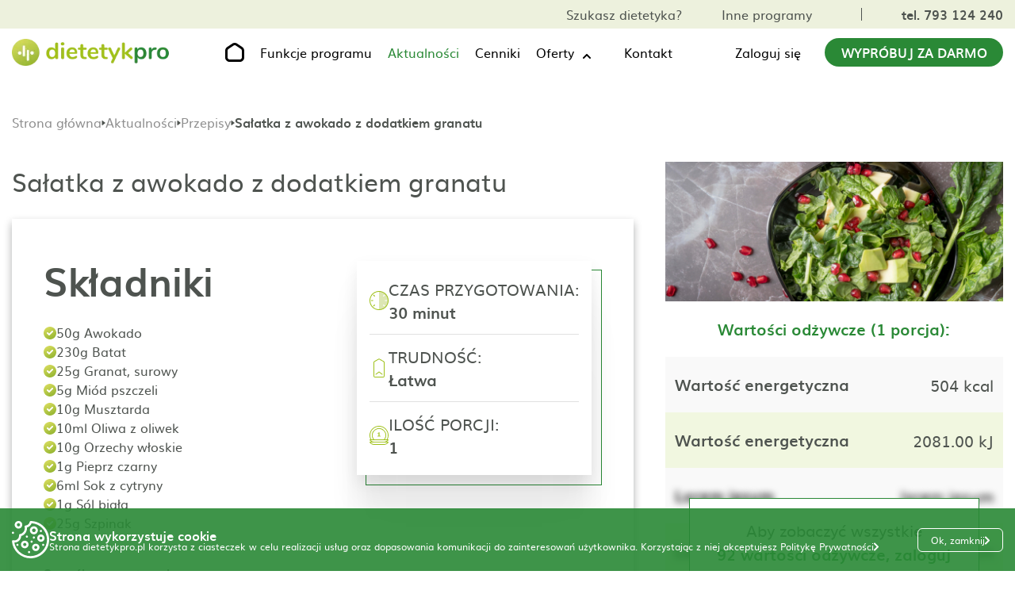

--- FILE ---
content_type: text/html; charset=UTF-8
request_url: https://dietetykpro.pl/przepis/5042/salatka-z-awokado-i-grejpfruta-z-dodatkiem-granatu
body_size: 47582
content:
<!DOCTYPE html>
<html lang="pl">
<head>
    <meta charset="UTF-8">
    <meta http-equiv="X-UA-Compatible" content="IE=edge">
    <meta name="viewport" content="width=device-width, initial-scale=1.0">
    <meta name="description" content="DietetykPRO">

    <meta property="og:image" content="https://dietetykpro.pl/img_2023/og-img-www.jpeg?v=10">
    <meta property="og:type" content="website">
    <meta property="og:title" content="Program do układania diety | Dla dietetyków | Tworzenie jadłospisów">
    <meta property="og:description" content="DietetykPRO">

    <title>Program do układania diety | Dla dietetyków | Tworzenie jadłospisów</title>

    <link rel="icon" type="image/icon" href="/favicon.ico">


    <script src="/a/js/jquery.min.js"></script>
    
    <link rel="stylesheet" href="/css/style.css">
    <link rel="stylesheet" href="/css/page-single-recipe.css">
    <link rel="stylesheet" href="/css/page-news.css">

        <meta name="keywords" content=" program dla dietetyków, program do generowania diety, program do układania diety, dietetyk, dietetycy ">
    <meta name="description" content=" Uniwersalny program dla dietetyków do układania diety i tworzenia jadłospisów - DietetykPro">
        <style>
		    /*@import url(https://fonts.googleapis.com/css2?family=Abhaya+Libre:wght@400;700&display=swap);*/

            /*@font-face {*/
            /*    font-family: 'Abhaya Libre';*/
            /*    font-style: normal;*/
            /*    font-weight: 400;*/
            /*    font-display: swap;*/
            /*    src: url('/fonts/abhaya-libre-400.woff2') format('woff2');*/
            /*    unicode-range: U+0100-02AF, U+0304, U+0308, U+0329, U+1E00-1E9F, U+1EF2-1EFF, U+2020, U+20A0-20AB, U+20AD-20CF, U+2113, U+2C60-2C7F, U+A720-A7FF;*/
            /*}*/

            /* sinhala */
            @font-face {
                font-family: 'Abhaya Libre';
                font-style: normal;
                font-weight: 700;
                font-display: swap;
                src: url('/fonts/abhaya-libre-700.woff2') format('woff2');
                unicode-range: U+0964-0965, U+0D81-0DF4, U+200C-200D, U+25CC, U+111E1-111F4;
            }
            /* latin-ext */
            @font-face {
                font-family: 'Abhaya Libre';
                font-style: normal;
                font-weight: 700;
                font-display: swap;
                src: url('/fonts/abhaya-libre-700-latin-ext.woff2') format('woff2');
                unicode-range: U+0100-02AF, U+0304, U+0308, U+0329, U+1E00-1E9F, U+1EF2-1EFF, U+2020, U+20A0-20AB, U+20AD-20CF, U+2113, U+2C60-2C7F, U+A720-A7FF;
            }
            /* latin */
            @font-face {
                font-family: 'Abhaya Libre';
                font-style: normal;
                font-weight: 700;
                font-display: swap;
                src: url('/fonts/abhaya-libre-700-latin.woff2') format('woff2');
                unicode-range: U+0000-00FF, U+0131, U+0152-0153, U+02BB-02BC, U+02C6, U+02DA, U+02DC, U+0304, U+0308, U+0329, U+2000-206F, U+2074, U+20AC, U+2122, U+2191, U+2193, U+2212, U+2215, U+FEFF, U+FFFD;
            }

		    * { scroll-behavior: smooth; box-sizing: border-box; font-family: 'muli', sans-serif; outline: none; -webkit-tap-highlight-color: transparent; }
		    body, html { margin: 0; }
		    .main-container h1, .main-container h2, .main-container h3, .main-container h4, .main-container h5, .main-container h6, .main-container li, .main-container p, .main-container ul { margin: 0; padding: 0; line-height: 1.2; }
		    .main-container a { color: #000; text-decoration: none; }
		    .main-container button { cursor: pointer; }
		    .main-container img { max-width: 100%; }

		    .main-container .f-14 { font-size: 14px; }
		    .main-container .f-16 { font-size: 16px; }
		    .main-container .f-18 { font-size: 18px; }
		    .main-container .f-20 { font-size: 20px; }
		    .main-container .f-22 { font-size: 22px; }
		    .main-container .f-24 { font-size: 24px; }
		    .main-container .f-26 { font-size: 26px; }
		    .main-container .f-28 { font-size: 28px; }
		    .main-container .f-30 { font-size: 30px; }

		    .main-container .bold { font-weight: 700; }
		    .main-container .uppercase { text-transform: uppercase; }
		    .main-container .center { text-align: center; }
		    .main-container .gray { color: #4E534F; }
		    .main-container .green { color: #2A8936; }
		    .main-container .arrow-link { display: flex; align-items: baseline; }
		    .main-container .arrow-link:hover { color: #2A8936; }
		    .main-container .arrow-link:hover path { fill: #2A8936; }
		    .main-container .arrow-link svg { margin-left: 10px; }

		    .main-container { overflow: hidden; position: relative; display: block; width: 100%; margin-right: auto; margin-left: auto; font-family: 'muli', sans-serif; }
		    .page-container { display: block; width: 100%; max-width: 1630px; margin-right: auto; margin-left: auto; padding-right: 15px; padding-left: 15px; }

		    .main-container .line { width: 100%; height: 1px; background-image: url('/img_2023/line.png'); background-size: contain; background-repeat: no-repeat; background-position: center; }
		    .main-container .cta-btn { display: flex; align-items: center; justify-content: center; min-width: 265px; padding: 20px 40px; background-color: #2A8936; color: #FFF; border-radius: 50px; }
		    .main-container .cta-btn:hover { background-color: #166220; }
		    .main-container .cta-btn-white { display: flex; align-items: center; justify-content: center; min-width: 265px; padding: 20px 40px; background-color: #FFF; color: #2A8936; border: 1px solid #2A8936; border-radius: 50px; }
		    .main-container .cta-btn-white:hover { background-color: #2A8936; color: #FFF; }
		    .main-container .box-main-title { color: #4E534F; font-size: 78px; font-weight: 700; font-family: 'Abhaya Libre', serif; }

		    .main-container .line { width: 100%; height: 1px; background-image: url('/img_2023/line.png'); background-size: contain; background-repeat: no-repeat; background-position: center; }
		    .main-container .cta_btn { display: flex; align-items: center; justify-content: center; min-width: 265px; padding: 20px 40px; background-color: #2A8936; color: #FFF; border-radius: 50px; }
		    .main-container .cta_btn:hover { background-color: #166220; }
		    .main-container .cta_btn_white { display: flex; align-items: center; justify-content: center; min-width: 265px; padding: 20px 40px; background-color: #FFF; color: #2A8936; border: 1px solid #2A8936; border-radius: 50px; }
		    .main-container .cta_btn_white:hover { background-color: #2A8936; color: #FFF; }
		    .main-container .box_main_title { color: #4E534F; font-size: 78px; font-weight: 700; font-family: 'Abhaya Libre', serif; }

		    .breadcrumbs-box { display: flex; align-items: center; gap: 6px; margin-top: 24px; margin-bottom: 40px; }
		    .breadcrumbs-box .icon { transform: translateY(1px); display: block; }
		    .breadcrumbs-box .single-text { overflow: hidden; padding-top: 2px; display: block; align-items: center; max-width: 1200px; height: 20px; color: #4E534F; font-weight: 700; text-overflow: ellipsis; white-space: nowrap; line-height: 1; }
		    .breadcrumbs-box .single-link { display: flex; align-items: center; height: 20px; padding-bottom: 1px; color: #8F8F8F; font-weight: 400; line-height: 1; transition: color .3s; }
		    .breadcrumbs-box .single-link:hover { color: #2A8936; }

		    .after-send-box {display: flex; flex-direction: column; justify-content: center; align-items: center; gap: 32px; text-align: center;}
		    .after-send-box.higher {min-height: 600px;}
		    .after-send-box .icon {display: block; margin-bottom: 8px;}
		    .after-send-box .after-send-text-top {font-size: 32px; color: #4E534F; font-weight: 700;}
		    .after-send-box .after-send-text-bottom {color: #4E534F; font-size: 26px;}

		    .after-submit {margin-top: 16px;}
		    .after-submit .after-send-box {display: flex; flex-direction: row; gap: 40px; text-align: left;}
		    .after-submit .after-send-box .icon {margin-bottom: 0;}
		    .after-submit .after-send-box .text-box {display: flex; flex-direction: column; gap: 32px;}

		    #contact .page_container .single_box.calendar_box.invalid .error_message {border: 1px solid #FF0000; font-size: 18px!important; padding: 6px;}

		    .grecaptcha-badge {z-index: 9999999;}
		    .space-left {padding-left: 15px;}



		    @media all and (max-width: 1630px) {
				    .page-title {font-size: 55px!important;}
				    h2 {font-size: 50px!important;}
		    }


		    @media all and (max-width: 1400px) {
				    .main-container .cta-btn {min-width: 225px;}
		    }

		    @media all and (max-width: 1240px) {
				    #dp-functions-page#dp-functions-page { padding-top: 0; }
				    #dp-function-single-page#dp-function-single-page { padding-top: 0; }
				    #dp-offer-single-page#dp-offer-single-page { padding-top: 0; }
				    #dp-offers-page#dp-offers-page { padding-top: 0; }
				    #dp-other-programs-page#dp-other-programs-page { padding-top: 0; }
				    #dp-news-page#dp-news-page { padding-top: 0; }
				    #dp-news-single-page#dp-news-single-page { padding-top: 0; }
				    #dp-contact-page#dp-contact-page { padding-top: 0; }
				    #dp-price-list-page#dp-price-list-page { padding-top: 0; }
				    .home-page-zz.home-page-zz .banner-top {margin-top: 0;}
				    .home-page-gab.home-page-gab .banner-top {margin-top: 0;}
				    .home-page-edu.home-page-edu .banner-top {margin-top: 0;}
				    .home-page-doct.home-page-doct .banner-top {margin-top: 0;}
		    }

		    @media all and (max-width: 1200px) {
				    .main-container .f-18 { font-size: 16px; }
				    .main-container .f-20 { font-size: 18px; }
				    .breadcrumbs-box .single-text { max-width: 600px; }
		    }

		    @media all and (max-width: 992px) {
				    .main-container .f-22 { font-size: 18px; }
				    .main-container .f-24 { font-size: 20px; }
				    .main-container .f-26 { font-size: 24px; }
				    .main-container .f-28 { font-size: 26px; }
				    .main-container .f-30 { font-size: 28px; }
				    .breadcrumbs-box { margin-top: 16px; margin-bottom: 20px; }
				    .breadcrumbs-box .single-text { max-width: 400px; }
		    }

		    @media all and (max-width: 850px) {
				    h2 {font-size: 38px!important;}
		    }

		    @media all and (max-width: 768px) {
				    .main-container .f-20 { font-size: 16px; }
				    .main-container .f-24 { font-size: 18px; }
				    .main-container .f-26 { font-size: 22px; }
				    .main-container .f-28 { font-size: 24px; }
				    .main-container .f-30 { font-size: 26px; }
				    .breadcrumbs-box .single-text { max-width: 275px; }
		    }

		    @media all and (max-width: 576px) {
				    .breadcrumbs-box { margin-top: 16px; margin-bottom: 16px; }
				    .breadcrumbs-box .single-text { max-width: 120px; }
				    .breadcrumbs-box .single-text:nth-child(5) { max-width: 70px; }
		    }
            #dp-menu { position: fixed; top: 0; left: 50%; z-index: 100; transform: translateX(-50%); width: 100%; }
            #dp-menu.desktop-scroll { box-shadow: 0 5px 5px -2px rgb(31 31 31 / 9%); }
            #dp-menu .menu-logo { display: block; width: 200px; height: auto; }
            #dp-menu .cta-btn { padding: 10px 20px; }
            #dp-menu .top-box { background-color: #edf1dd; }
            #dp-menu .top-box .flex-container { display: flex; align-items: center; padding-top: 10px; padding-bottom: 10px; justify-content: flex-end; }
            #dp-menu .top-box .flex-container .single-box { display: flex; align-items: center; margin-left: 50px; }
            #dp-menu .top-box .flex-container .single-box:first-of-type .single-link:last-of-type { margin-left: 50px; }
            #dp-menu .top-box .flex-container .single-box:last-of-type .single-link { color: #4e534f; }
            #dp-menu .top-box .flex-container .single-box:last-of-type .single-link.active_language { font-weight: 700; }
            #dp-menu .top-box .flex-container .single-box:last-of-type .single-link:last-of-type { margin-left: 12px; }
            #dp-menu .top-box .flex-container .single-box .phone_link { padding-left: 50px; border-left: 1px solid #4e534f; }
            #dp-menu .top-box .flex-container .single-box .phone_link:hover { color: #166220; }
            #dp-menu .bottom-box { background-color: #fff; padding-top: 0; padding-bottom: 0; }
            #dp-menu .bottom-box .flex-container { position: relative; display: flex; align-items: center; justify-content: space-between; }
            #dp-menu .bottom-box .flex-container .single-box { display: flex; align-items: center; }
            #dp-menu .bottom-box .flex-container .single-box:nth-child(2) .single-link { position: relative; margin-right: 50px; }

            @media all and (min-width:910px) {
		            #dp-menu .bottom-box .flex-container .single-box:nth-child(2) .single-link {padding: 18px 0; }
            }

            #dp-menu .bottom-box .flex-container .single-box:nth-child(2) .single-link .mobile-log-in {display: none;}
            #dp-menu .bottom-box .flex-container .single-box:nth-child(2) .single-link:last-of-type { margin-right: 0; }
            #dp-menu .bottom-box .flex-container .single-box:nth-child(2) .single-link:last-of-type:hover svg { transform: none; }
            #dp-menu .bottom-box .flex-container .single-box:nth-child(2) .single-link.home-page-link { margin-right: 50px!important; margin-left: 10px; }
            #dp-menu .bottom-box .flex-container .single-box:nth-child(3) .single-link { margin-right: 30px; }
            #dp-menu .bottom-box .flex-container .single-box .single-link svg { display: block; }
            #dp-menu .bottom-box .flex-container .single-box .single-link:hover { color: #2a8936; }
            #dp-menu .bottom-box .flex-container .single-box .single-link:hover svg { transform: translateY(calc(-50% + 1px)); rotate: 0deg; cursor: pointer; }
            #dp-menu .bottom-box .flex-container .single-box .single-link:hover path { fill: #2A8936; }
            #dp-menu .bottom-box .flex-container .single-box .single-link:hover .link-text { color: #2a8936; }
            #dp-menu .bottom-box .flex-container .single-box .single-link.active { color: #2a8936; }
            #dp-menu .bottom-box .flex-container .single-box .single-link.active > .link-text { color: #2a8936; }
            #dp-menu .bottom-box .flex-container .single-box .single-link.active > .wrapper-link > .link-text { color: #2a8936; }
            #dp-menu .bottom-box .flex-container .single-box .single-link.active:hover > .link-text { color: #166220; }
            #dp-menu .bottom-box .flex-container .single-box .single-link.active:hover > .wrapper-link > .link-text { color: #166220; }
            #dp-menu .bottom-box .flex-container .single-box .single-link.active path { fill: #2A8936; }
            #dp-menu .bottom-box .flex-container .single-box .single-link.active:hover path { fill: #166220; }
            #dp-menu .bottom-box .flex-container .single-box .single-link.home-page-link:hover path { fill: #166220; }
            #dp-menu .mobile-menu-toggle { display: none!important; }
            #dp-menu .top-box-mobile-link { display: none; }
            #dp-menu .line { display: none; }
            #dp-menu .drop-down { padding-right: 48px!important; margin-right: 0!important; }
            #dp-menu .bottom-box .flex-container .single-box:nth-child(2) .single-link.drop-down {cursor: pointer;}
            #dp-menu .drop-down .drop-down-box { width: 100%; margin-top: 16px; }
            #dp-menu .drop-down .drop-down-box.drop-down-box .single-link.single-link {padding: 10px;}
            #dp-menu .drop-down .drop-down-box .single-link { width: 100%; background-color: #edf1dd; }
            #dp-menu .drop-down .drop-down-box .single-link:last-child { padding-bottom: 16px; }
            #dp-menu .bottom-box .flex-container .single-box .link-text:hover { color: #2a8936; }
            #dp-menu .bottom-box .flex-container .single-box .home-page-link svg { display: block; }
            #dp-menu .drop-down .wrapper-link { position: relative; cursor: pointer; }
            #dp-menu .drop-down svg { content: url("data:image/svg+xml,%3Csvg xmlns='http://www.w3.org/2000/svg' width='12' height='8' viewBox='0 0 12 8' fill='none'%3E%3Cpath fill-rule='evenodd' clip-rule='evenodd' d='M1.28742 6.70075C1.47494 6.88823 1.72925 6.99354 1.99442 6.99354C2.25958 6.99354 2.51389 6.88823 2.70142 6.70075L5.99442 3.40775L9.28742 6.70075C9.37966 6.79626 9.49001 6.87245 9.61201 6.92486C9.73401 6.97726 9.86524 7.00485 9.99801 7.006C10.1308 7.00716 10.2625 6.98186 10.3854 6.93158C10.5083 6.8813 10.6199 6.80704 10.7138 6.71315C10.8077 6.61926 10.882 6.5076 10.9322 6.38471C10.9825 6.26181 11.0078 6.13013 11.0067 5.99735C11.0055 5.86457 10.9779 5.73335 10.9255 5.61135C10.8731 5.48935 10.7969 5.379 10.7014 5.28675L6.70142 1.28675C6.51389 1.09928 6.25958 0.993968 5.99442 0.993968C5.72925 0.993968 5.47494 1.09928 5.28742 1.28675L1.28742 5.28675C1.09994 5.47428 0.994629 5.72859 0.994629 5.99375C0.994629 6.25892 1.09994 6.51323 1.28742 6.70075Z' fill='black'/%3E%3C/svg%3E"); position: absolute; top: 50%; right: -22px; z-index: 3; transform: translateY(calc(50% - 3px)); rotate: 180deg; transition: rotate .3s; }
            #dp-menu .drop-down:hover svg { transform: translateY(calc(-50% + 1px)); rotate: 0deg; }
            #dp-menu .drop-down .wrapper-link .link-text { position: relative; z-index: 2; transition: color .3s; }
            #dp-menu .drop-down .wrapper-link:hover .link-text { color: #2a8936; }
            #dp-menu .top-box .flex-container .single-box:hover .single-link {color:#166220;}

            .user-login-wrapper {position: relative;}
            .mobile-account {position: absolute; top: calc(100% + 10px); right: 0; display: none; width: max-content; box-shadow: 0 1px 5px 0 rgba(11, 11, 12, 0.15);}
            .mobile-account .list-item .item-link {display: flex; align-items: center; gap: 16px; padding: 16px; background-color: #FFF;}
            .mobile-account .list-item:last-child .item-link {background-color: #F97D00;}
            .mobile-account .list-item:last-child .item-link .link-text {color: #FFF;}
            .mobile-account .list-item:last-child .item-link:hover .link-text {text-decoration: underline;}
            .mobile-account .list-item:not(:last-child) .item-link {border-bottom: 1px solid #DFDFDF;}
            .mobile-account .list-item .item-link .link-text {line-height: 1.2; transition: color .3s;}
            .mobile-account .list-item .item-link:hover {color: #2A8936;}
            .mobile-account .list-item:not(:first-child):not(:last-child) .item-link svg path {transition: fill .3s;}
            .mobile-account .list-item:not(:first-child):not(:last-child) .item-link:hover svg path {fill: #2A8936;}
            .mobile-account .list-item .item-link .days-left {font-size: 14px;}
            .desktop-link .user-name-box + .mobile-account {display: none;}
            .desktop-link .user-name-box.active + .mobile-account {z-index: 999; display: grid; grid-template-columns: 1fr;}
            .desktop-link .user-name-box.active + .mobile-account li {list-style: none;}
            .mobile-log-in .user-name-box + .mobile-account {display: none;}
            .mobile-log-in .user-name-box.active + .mobile-account {z-index: 999; display: grid; grid-template-columns: 1fr;}
            .mobile-log-in .user-name-box.active + .mobile-account li {list-style: none;}
            .mobile-account.show {z-index: 999; display: grid; grid-template-columns: 1fr;}
            .mobile-account.show li {list-style: none;}
            .user-name-box {display: flex; align-items: center; gap: 8px;}
            .user-name-box .icon {transform: translateY(2px); display: block; min-width: 16px; transition: rotate .3s;}
            .user-name-box.active .icon {transform: translateY(-1px); rotate: 180deg; min-width: 16px;}
            .user-name-box .icon path {transition: fill .3s;}
            .user-name-box:hover .icon path {fill: #2A8936;}
            .user-name-box.active .icon path {fill: #2A8936;}
            .user-name-box .user-name {transition: color .3s;}
            .user-name-box:hover .user-name {color: #2A8936;}
            .user-name-box.active .user-name {color: #2A8936;}
            .user-name-box .user-name-icon {display: block; margin-left: 16px;}
            #dp-menu .bottom-box .mobile-menu-container .single-link.mobile-log-in {display: none;}
            .mobile-account .list-item:first-child .item-link svg path {fill: #9FC119!important;}
            .mobile-account .list-item:first-child .item-link:hover svg path {fill: #9FC119!important;}

            @media all and (max-width: 1400px) {
                    #dp-menu .bottom-box .flex-container .single-box:nth-child(2) .single-link { margin-right: 20px; }
                    #dp-menu .bottom-box .flex-container .single-box:nth-child(2) .single-link.home-page-link {margin-right: 20px!important;}
            }

            @media all and (max-width: 1240px) {
                    #dp-menu { position: static; transform: unset; }
                    #dp-menu .cta-btn { display: none; }
                    #dp-menu .bottom-box .flex-container .single-box:nth-child(3) .single-link { margin-right: 0; }
                    #dp-menu .top-box .flex-container { justify-content: space-between; }
                    #dp-menu .top-box .flex-container .single-box:nth-child(1) { display: none; }
                    #dp-menu .top-box .flex-container .single-box .phone_link { padding-left: 0; border-left: 0; }
                    #dp-menu .top-box .flex-container .single-box { margin-left: 0; }
                    #dp-menu .bottom-box .flex-container .single-box .home-page-link { display: none; }
                    #dp-menu .bottom-box .fixed-bottom-box { position: fixed; top: 0; left: 0; width: 100%; background-color: #fff; z-index: 100; box-shadow: 0 5px 5px -2px rgb(31 31 31 / 9%); }
                    #dp-menu .menu-logo {max-width: 120px;}
                    .user-name-box .user-icon {max-width: 24px;}
            }

            @media all and (min-width:910px) {
                    #dp-menu .drop-down .drop-down-box { position: absolute; top: calc(100% - 16px); left: 0; z-index: 1000; display: none; flex-direction: column; min-width: 250px; width: max-content; background-color: #fff; box-shadow: 0 1px 5px 0 rgba(11, 11, 12, 0.15); }
                    #dp-menu .drop-down .drop-down-box:hover { display: flex; }
                    #dp-menu .drop-down:hover .drop-down-box { display: flex; }
                    #dp-menu .drop-down .drop-down-box .single-link { display: flex; align-items: center; min-height: 40px; margin-right: 0!important; padding: 10px; background-color: #fff; border-bottom: 1px solid #dfdfdf; }
            }

            @media(max-width: 910px) {
                    #dp-menu .mobile-menu-toggle { display: flex!important; align-items: center; }
                    #dp-menu .mobile-menu-toggle #hamburger { background-color: transparent; border: none; cursor: pointer; display: flex; padding: 0; margin-left: 10px; }
                    #dp-menu .mobile-menu-toggle #hamburger .line { fill: none; stroke: #000000; stroke-width: 6; transition: stroke-dasharray 600ms cubic-bezier(0.4, 0, 0.2, 1),stroke-dashoffset 600ms cubic-bezier(0.4, 0, 0.2, 1); }
                    #dp-menu .mobile-menu-toggle #hamburger .line1 { stroke-dasharray: 60 207; stroke-width: 6; }
                    #dp-menu .mobile-menu-toggle #hamburger .line2 { stroke-dasharray: 60 60; stroke-width: 6; }
                    #dp-menu .mobile-menu-toggle #hamburger .line3 { stroke-dasharray: 60 207; stroke-width: 6; }
                    #dp-menu .mobile-menu-toggle #hamburger path { stroke: #2A8936!important; }
                    #dp-menu .mobile-menu-toggle #hamburger.open .line1 { stroke-dasharray: 90 207; stroke-dashoffset: -134; stroke-width: 6; }
                    #dp-menu .mobile-menu-toggle #hamburger.open .line2 { stroke-dasharray: 1 60; stroke-dashoffset: -30; stroke-width: 6; }
                    #dp-menu .mobile-menu-toggle #hamburger.open .line3 { stroke-dasharray: 90 207; stroke-dashoffset: -134; stroke-width: 6; }
                    #dp-menu .bottom-box .mobile-bottom-box .mobile-menu-container { position: absolute; top: 50px; left: -15px; z-index: 1000; width: calc(100% + 15px); background-color: #fff; flex-flow: column; }
                    #dp-menu.active-mobile-menu .bottom-box .mobile-bottom-box .mobile-menu-container { display: flex!important; box-shadow: 0 5px 10px -2px rgb(31 31 31 / 30%); }
                    #dp-menu .bottom-box .mobile-menu-container .single-link { display: flex; align-items: center; justify-content: center; width: 100%; margin: 0!important; padding-top: 18px; padding-bottom: 18px; }
                    #dp-menu .top-box-mobile-link { display: flex; flex-flow: column; align-items: center; margin-top: 10px; padding-top: 10px; padding-bottom: 10px; background-color: #9fc119; width: 100%; }
                    #dp-menu .top-box-mobile-link .single-link a {color: #fff;}
                    #dp-menu .bottom-box .mobile-bottom-box.fixed-bottom-box .mobile-menu-container { top: 50px; }
                    #dp-menu .bottom-box .flex-container .single-box:nth-child(2) .single-link:nth-child(3) { margin-top: 10px; }
                    #dp-menu .bottom-box .flex-container .single-box.mobile-menu-container { display: none; }
                    #dp-menu .bottom-box .flex-container .single-box.hidden-mobile { display: none; }
                    #dp-menu .bottom-box .flex-container .single-box.mobile-menu-container .line:first-child { display: none; }
                    #dp-menu .bottom-box .flex-container .single-box.mobile-menu-container .line:last-child { display: none; }
                    #dp-menu .line { display: block; height: 2px; }
                    #dp-menu .drop-down { display: flex; flex-direction: column; padding-bottom: 0!important; }
                    #dp-menu .drop-down + .line {display: none;}
                    #dp-menu .drop-down .drop-down-box .single-link { padding-top: 18px; padding-bottom: 0; }
                    #dp-menu .drop-down .wrapper-link svg { display: none; }
                    #dp-menu .bottom-box .flex-container .single-box .single-link svg {display: none;}
                    #dp-menu .bottom-box .flex-container .single-box:nth-child(2) .single-link .mobile-log-in {display: block;}
                    .user-login-wrapper.desktop-link {display: none;}
                    #dp-menu .bottom-box .flex-container .single-box .single-link.mobile-log-in .user-icon {transform: translate(0, 0)!important; display: block;}
                    #dp-menu .bottom-box .flex-container .single-box .single-link.mobile-log-in .icon {display: block;}
                    .user-name-box .icon {transform: translateY(2px)!important; rotate: 0deg!important;}
                    .user-name-box.active .icon {transform: translateY(-1px)!important; rotate: 180deg!important;}
                    #dp-menu .bottom-box .mobile-menu-container .single-link.mobile-log-in {display: flex;}
                    .mobile-account {left: 0; right: unset;}
                    .mobile-account .list-item .item-link .link-text {color: #000!important;}
                    .mobile-account .list-item .item-link .link-text:hover {color: #2a8936!important;}
                    .mobile-account .list-item:last-child .item-link .link-text {color: #FFF!important;}
                    .mobile-account .list-item .item-link svg {transform: translateY(0)!important; display: block!important;}
                    .mobile-account .list-item .item-link svg path {fill: #4E534F!important;}
                    .mobile-account .list-item:first-child .item-link svg path {fill: url(#paint0_linear_1822_4737)!important;}
                    .mobile-account .list-item:first-child .item-link:hover svg path {fill: url(#paint0_linear_1822_4737)!important;}
                    .mobile-account .list-item .item-link:hover svg path {fill: #2a8936!important;}
                    .mobile-account .list-item:last-child .item-link svg path {fill: #FFF!important;}
                    .mobile-account .list-item:last-child .item-link:hover svg path {fill: #FFF!important;}
		            #dp-menu .drop-down {padding-right: 0!important;}
            }

            @media all and (max-width: 525px) {
                    .mobile-account {left: -60px;}
            }

            @media(max-width: 450px) {
                    #dp-menu .menu-logo { width: 160px; margin-top: 6px; }
                    .mobile-account {left: -90px;}
            }
            .footer-container { margin-top: 125px; }
            #footer { padding-top: 100px; padding-bottom: 70px; position: relative; }
            #footer.webp-footer { }
            #footer .flex-container { display: flex; justify-content: space-between; }
            #footer .flex-container .single-box:nth-child(1) { width: 30%; }
            #footer .flex-container .single-box:nth-child(2) { width: 30%; }
            #footer .flex-container .single-box:nth-child(3) { width: 20%; }
            #footer .flex-container .single-box:nth-child(4) { width: 20%; }
            #footer .flex-container .single-box:nth-child(2) .bmargin, #footer .flex-container .single-box:nth-child(3) .bmargin, #footer .flex-container .single-box:nth-child(4) .bmargin { margin-bottom: 20px; }
            #footer .flex-container .single-box p.bmargin { height: 30px; }
            #footer .flex-container .footer-contact-link { position: relative; padding-left: 50px; display: block; }
            #footer .flex-container .footer-contact-link:first-of-type { margin-top: 20px; margin-bottom: 20px; }
            #footer .flex-container .footer-contact-link .icon { position: absolute; left: 0; top: 50%; transform: translateY(-50%); }
            #footer .flex-container .footer-contact-link .green { transition: color .3s; }
            #footer .flex-container .footer-contact-link:hover .green { color: #166220; }
            #footer .flex-container .app-links { display: flex; align-items: center; margin-top: 20px; }
            #footer .flex-container .app-links a { position: relative; }
            #footer .flex-container .app-links a::before { content: ''; position: absolute; left: 0; top: 0; z-index: 8; display: none; width: 100%; max-width: 160px; height: 100%; max-height: 48px; background-color: rgba(255, 255, 255, 0.4); border-radius: 8px; }
            #footer .flex-container .app-links a:hover::before { display: block; }
            #footer .flex-container .app-links .section-image { position: relative; width: 95%; height: auto; display: inline-block; }
            #footer .flex-container .app-links:first-of-type .section-image { margin-right: 20px; }
            #footer .flex-container .app-links .section-image { width: 160px; }
            #footer .flex-container .footer-link { margin-bottom: 20px; display: block; }
            #footer .flex-container .footer-link:hover { color: #2a8936; }
            #footer .flex-container .footer-logotypes { display: flex; align-items: center; }
            #footer .flex-container .footer-logotypes img { width: auto; height: auto; }
            #footer .flex-container .footer-logotypes img:first-of-type { margin-right: 20px; }
            #social-media { padding-top: 75px; padding-bottom: 65px; }
            #social-media .links-container { width: 240px; display: flex; align-items: center; justify-content: space-between; margin-left: auto; margin-right: auto; margin-bottom: 40px; }
            #social-media .links-container .social-media-link:hover path { fill: #2A8936; }
            #social-media .links-container .social-media-link:hover circle { stroke: #2A8936; }
            #author { padding-top: 15px; padding-bottom: 15px; background-color: grey; }
            #author .flex-container { display: flex; align-items: baseline; justify-content: center; color: #fff; }
            #author .flex-container a { margin-left: 10px; }
            #author .flex-container a:hover svg { opacity: 0.5; }
            #footer { padding-top: 100px; padding-bottom: 70px; }
            #footer.webp_footer { }
            #footer .flex_container { display: flex; justify-content: space-between; }
            #footer .flex_container .single_box:nth-child(1) { width: 30%; }
            #footer .flex_container .single_box:nth-child(2) { width: 30%; }
            #footer .flex_container .single_box:nth-child(3) { width: 20%; }
            #footer .flex_container .single_box:nth-child(4) { width: 20%; }
            #footer .flex_container .single_box:nth-child(2) .bmargin, #footer .flex_container .single_box:nth-child(3) .bmargin, #footer .flex_container .single_box:nth-child(4) .bmargin { margin-bottom: 20px; }
            #footer .flex_container .single_box p.bmargin { height: 30px; }
            #footer .flex_container .footer_contact_link { position: relative; padding-left: 50px; display: block; }
            #footer .flex_container .footer_contact_link:first-of-type { margin-top: 20px; margin-bottom: 20px; }
            #footer .flex_container .footer_contact_link .icon { position: absolute; left: 0; top: 50%; transform: translateY(-50%); }
            #footer .flex_container .footer_contact_link .green { transition: color .3s; }
            #footer .flex_container .footer_contact_link:hover .green { color: #166220; }
            #footer .flex_container .app_links { display: flex; align-items: center; margin-top: 20px; }
            #footer .flex_container .app_links a { position: relative; }
            #footer .flex_container .app_links a::before { content: ''; position: absolute; left: 0; top: 0; z-index: 8; display: none; width: 100%; max-width: 160px; height: 100%; max-height: 48px; background-color: rgba(255, 255, 255, 0.4); border-radius: 8px; }
            #footer .flex_container .app_links a:hover::before { display: block; }
            #footer .flex_container .app_links .section_image { position: relative; width: 95%; height: auto; display: inline-block; }
            #footer .flex_container .app_links:first-of-type .section_image { margin-right: 20px; }
            #footer .flex_container .app_links .section_image { width: 160px; }
            #footer .flex_container .footer_link { margin-bottom: 20px; display: block; }
            #footer .flex_container .footer_link:hover { color: #2a8936; }
            #footer .flex_container .footer_logotypes { display: flex; align-items: center; }
            #footer .flex_container .footer_logotypes img { width: auto; height: auto; }
            #footer .flex_container .footer_logotypes img:first-of-type { margin-right: 20px; }

            @media(max-width: 1270px) {
                    #footer .f_20 { font-size: 16px; }
                    #footer .flex-container .app-links .section-image { width: 125px; }
                    #footer .flex-container .single-box:nth-child(1) { width: 25%; }
                    #social-media { padding-top: 50px; padding-bottom: 50px; }
                    #footer .f_20 { font-size: 16px; }
                    #footer .flex_container .app_links .section_image { width: 125px; }
                    #footer .flex_container .single_box:nth-child(1) { width: 25%; }
            }

            @media(max-width: 991px) {
                    #footer { padding-top: 50px; padding-bottom: 50px; }
                    #footer .flex-container { flex-flow: wrap; }
                    #footer .flex-container .single-box { width: 50%!important; }
                    #social-media { padding-top: 40px; padding-bottom: 40px; }
                    #social-media .links-container { margin-bottom: 30px; }
                    .mobile-hidden-content { display: none; }
                    #footer { padding-top: 50px; padding-bottom: 50px; }
                    #footer .flex_container { flex-flow: wrap; }
                    #footer .flex_container .single_box { width: 50%!important; }
            }

            @media(max-width: 620px) {
                    #footer .flex-container .single-box { width: 100%!important; }
                    #footer .flex-container .single-box p.bmargin { display: none; }
                    #footer .flex-container .single-box:nth-child(2) { margin-top: 40px; margin-bottom: 40px; }
                    #footer .flex_container .single_box { width: 100%!important; }
                    #footer .flex_container .single_box p.bmargin { display: none; }
                    #footer .flex_container .single_box:nth-child(2) { margin-top: 40px; margin-bottom: 40px; }
            }
            .cookies-info-bar {position: fixed; bottom: 0; left: 0; right: 0; z-index: 99999999999; display: none; align-items: center; padding: 16px 0; background-color: rgba(42, 137, 54, 0.9);}
            .cookies-info-bar.show {display: flex;}
            .cookies-info-bar .inner-box {display: flex; align-items: center; justify-content: space-between; gap: 16px;}

            .cookies-info-bar .inner-box .left-box {display: flex; align-items: center; gap: 20px;}
            .cookies-info-bar .inner-box .left-box .icon {display: block; min-width: 46px; height: auto;}
            .cookies-info-bar .inner-box .left-box .text-box {display: flex; flex-direction: column; color: #FFF; font-weight: 400;}
            .cookies-info-bar .inner-box .left-box .text-box .single-text {margin-top: 0; margin-bottom: 0;}
            .cookies-info-bar .inner-box .left-box .text-box .single-text.text-top {font-size: 16px; font-weight: 700;}
            .cookies-info-bar .inner-box .left-box .text-box .single-text.text-bottom {font-size: 12px;}
            .cookies-info-bar .inner-box .left-box .text-box .single-text .link {display: inline-flex; align-items: center; gap: 6px; color: #FFF; font-weight: 400; text-decoration: none;}
            .cookies-info-bar .inner-box .left-box .text-box .single-text .link .link-icon {transform: translateY(1px);}
            .cookies-info-bar .inner-box .left-box .text-box .single-text .link:hover .link-text {text-decoration: underline;}

            .cookies-info-bar .inner-box .right-box {display: flex; align-items: center; justify-content: center;}
            .cookies-info-bar .inner-box .right-box .link {display: flex; align-items: center; justify-content: center; gap: 6px; width: max-content; padding: 8px 16px; text-decoration: none; border: 1px solid #FFF; border-radius: 6px; transition: background-color .3s, border-color .3s;}
            .cookies-info-bar .inner-box .right-box .link .link-text {color: #FFF; font-size: 12px; transition: color .3s;}
            .cookies-info-bar .inner-box .right-box .link .link-icon {transform: translateY(1px);}
            .cookies-info-bar .inner-box .right-box .link:hover {background-color: #FFF; border-color: #FFF;}
            .cookies-info-bar .inner-box .right-box .link:hover .link-text {color: #2A8936;}
            .cookies-info-bar .inner-box .right-box .link .link-icon path {transition: fill .3s;}
            .cookies-info-bar .inner-box .right-box .link:hover .link-icon path {fill: #2A8936;}

            @media all and (max-width: 768px) {
                    .cookies-info-bar .inner-box .left-box .icon {display: none;}
                    .cookies-info-bar .inner-box .left-box .text-box {gap: 8px;}
            }

            @media all and (max-width: 576px) {
                    .cookies-info-bar .inner-box {flex-direction: column; align-items: flex-start;}
            }
            .main_container h1, .main_container h2, .main_container h3, .main_container h4, .main_container h5, .main_container h6, .main_container li, .main_container p, .main_container ul { margin: 0; padding: 0; font-weight: normal; line-height: 1.5; }
            .main_container a { text-decoration: none; color: #000; }
            .main_container button { cursor: pointer; }
            .main_container img { max-width: 100%; }
            * { box-sizing: border-box; font-family: 'muli',sans-serif; outline: none; -webkit-tap-highlight-color: transparent; }
            body, html { margin: 0; }

            @font-face {
                    font-family: 'muli'; src: url('/fonts/muli-bold-webfont.woff2') format('woff2'),url('/fonts/muli-bold-webfont.woff') format('woff'),url('/fonts/muli-bold-webfont.ttf') format('truetype'); font-weight: 700; font-style: normal; font-display: swap; }
            @font-face {
                    font-family: 'muli'; src: url('/fonts/muli-webfont.woff2') format('woff2'),url('/fonts/muli-webfont.woff') format('woff'),url('/fonts/muli-webfont.ttf') format('truetype'); font-weight: normal; font-style: normal; font-display: swap; }
            @font-face {
                    font-family: 'muli'; src: url('/fonts/muli-semibold-webfont.woff2') format('woff2'),url('/fonts/muli-semibold-webfont.woff') format('woff'),url('/fonts/muli-semibold-webfont.ttf') format('truetype'); font-weight: 600; font-style: normal; font-display: swap; }

            .main_container .f_14 { font-size: 14px; }
            .main_container .f_16 { font-size: 16px; }
            .main_container .f_18 { font-size: 18px; }
            .main_container .f_20 { font-size: 20px; }
            .main_container .f_22 { font-size: 22px; }
            .main_container .f_24 { font-size: 24px; }
            .main_container .f_26 { font-size: 26px; }
            .main_container .f_28 { font-size: 28px; }
            .main_container .bold { font-weight: 700; }
            .main_container .uppercase { text-transform: uppercase; }
            .main_container .center { text-align: center; }
            .main_container .gray { color: #4e534f; }
            .main_container .green { color: #2a8936; }
            .main_container .arrow_link { display: flex; align-items: baseline; }
            .main_container .arrow_link:hover { color: #2a8936; }
            .main_container .arrow_link:hover path { fill: #2A8936; }
            .main_container .arrow_link svg { margin-left: 10px; }

            .main_container { overflow: hidden; display: block; width: 100%; margin-right: auto; margin-left: auto; font-family: 'muli', serif; }
            .page_container { max-width: 1630px; padding-left: 15px; padding-right: 15px; width: 100%; margin-left: auto; margin-right: auto; display: block; }

            .main_container .cta_btn { display: flex; align-items: center; justify-content: center; min-width: 265px; padding: 20px 40px; background-color: #2a8936; border-radius: 50px; color: #fff; }
            .main_container .cta_btn:hover { background-color: #166220; }
            .main_container .cta_btn_white { display: flex; justify-content: center; align-items: center; min-width: 265px; padding: 20px 40px; background-color: #fff; border-radius: 50px; color: #2a8936; border: 1px solid #2a8936; }
            .main_container .cta_btn_white:hover { background-color: #2a8936; color: #fff; }
            .main_container .box_main_title { font-weight: 700; font-size: 78px; color: #4e534f; font-family: 'Abhaya Libre',serif; }
            .main_container .line { width: 100%; height: 1px; background-image: url('/img_2023/line.png'); background-size: contain; background-position: center; background-repeat: no-repeat; }

            #dp_menu { position: fixed; top: 0; left: 50%; transform: translateX(-50%); width: 100%; z-index: 100; max-width: 1920px; }
            #dp_menu.desktop_scroll { box-shadow: 0 5px 5px -2px rgb(31 31 31 / 9%); }
            #dp_menu .menu_logo { display: block; width: 200px; height: auto; }
            #dp_menu .cta_btn { padding: 10px 20px; }
            #dp_menu .top_box { background-color: #edf1dd; }
            #dp_menu .top_box .flex_container { display: flex; align-items: center; padding-top: 10px; padding-bottom: 10px; justify-content: flex-end; }
            #dp_menu .top_box .flex_container .single_box { display: flex; align-items: center; margin-left: 50px; }
            #dp_menu .top_box .flex_container .single_box:first-of-type .single_link:last-of-type { margin-left: 50px; }
            #dp_menu .top_box .flex_container .single_box:last-of-type .single_link { color: #4e534f; }
            #dp_menu .top_box .flex_container .single_box:last-of-type .single_link.active_language { font-weight: 700; }
            #dp_menu .top_box .flex_container .single_box:last-of-type .single_link:last-of-type { margin-left: 12px; }
            #dp_menu .top_box .flex_container .single_box .single_link:hover { color: #2a8936; }
            #dp_menu .top_box .flex_container .single_box .phone_link { padding-left: 50px; border-left: 1px solid #4e534f; }
            #dp_menu .top_box .flex_container .single_box .phone_link:hover { color: #166220; }
            #dp_menu .bottom_box { background-color: #fff; padding-top: 10px; padding-bottom: 10px; }
            #dp_menu .bottom_box .flex_container { display: flex; align-items: center; justify-content: space-between; }
            #dp_menu .bottom_box .flex_container .single_box { display: flex; align-items: center; }
            #dp_menu .bottom_box .flex_container .single_box:nth-child(2) .single_link { margin-right: 50px; }
            #dp_menu .bottom_box .flex_container .single_box:nth-child(2) .single_link:last-of-type { margin-right: 0; }
            #dp_menu .bottom_box .flex_container .single_box:nth-child(3) .single_link { margin-right: 30px; }
            #dp_menu .bottom_box .flex_container .single_box .single_link svg { display: block; }
            #dp_menu .bottom_box .flex_container .single_box .single_link:hover { color: #2a8936; }
            #dp_menu .bottom_box .flex_container .single_box .single_link:hover path { fill: #2A8936; }
            #dp_menu .bottom_box .flex_container .single_box .single_link.active { color: #2a8936; }
            #dp_menu .bottom_box .flex_container .single_box .single_link.active path { fill: #2A8936; }
            #dp_menu .bottom_box .flex_container .single_box .single_link.home_page_link:hover path { fill: #166220; }

            #dp_home_page .footer-container { margin-top: 250px; }
            #dp_home_page #top { background: #ffe8b0; background-position: bottom right; background-repeat: no-repeat; background-size: 50%; padding-top: 110px; margin-top: 90px; }
								    #dp_home_page #top.load-img-js {background: url('/img_2023/home/top-bg.png'),#ffe8b0;background-repeat: no-repeat; background-position: bottom right; background-size: 50%;}
            #dp_home_page #top.webp_top.load-img-js { background-image: url('/img_2023/home/top-bg.webp'); }
            #dp_home_page #top .flex_container { display: flex; justify-content: space-between; }
            #dp_home_page #top .box-wrapper {margin-bottom: 20px;}
            #dp_home_page #top .news_label { padding: 10px; padding-right: 20px; border-radius: 30px; background-color: rgba(255, 255, 255, 0.5); max-width: 510px; width: 100%; display: flex; align-items: center; }
            #dp_home_page #top .news_label .single_box:first-of-type { width: 105px; }
            #dp_home_page #top .news_label .single_box:first-of-type .new_label { padding: 6px 12px; color: #fff; background-color: #9fc119; border-radius: 30px; width: fit-content; }
            #dp_home_page #top .news_label .single_box:last-of-type { width: calc(100% - 105px); color: #2a8936; }
            #dp_home_page #top .single_box { position: relative; z-index: 2; width: 50%; }
            #dp_home_page #top .single_box:first-of-type { padding-right: 50px; }
            #dp_home_page #top .single_box:last-of-type { display: flex; justify-content: flex-end; align-items: center; }
            #dp_home_page #top .single_box *:not(a) { color: #212121; }
            #dp_home_page #top .single_box .main_title { font-size: 78px; font-family: 'Abhaya Libre',serif; font-weight: 700; }
            #dp_home_page #top .single_box .description { margin-top: 40px; margin-bottom: 40px; }
            #dp_home_page #top .single_box .btns_container { margin-bottom: 170px; }
            #dp_home_page #top .movie_box { max-width: 685px; width: 100%; height: 385px; filter: drop-shadow(0px 145px 58px rgba(56, 56, 56, 0.01)) drop-shadow(0px 82px 49px rgba(56, 56, 56, 0.05)) drop-shadow(0px 36px 36px rgba(56, 56, 56, 0.09)) drop-shadow(0px 9px 20px rgba(56, 56, 56, 0.1)) drop-shadow(0px 0px 0px rgba(56, 56, 56, 0.1)); position: relative; }
            #dp_home_page #top .movie_box::after { content: ''; position: absolute; bottom: -80px; right: -70px; display: block; width: 685px; height: 385px; border: 2px solid #fff; }
            #dp_home_page #top .movie_box .movie_overlay { position: absolute; inset: 0; z-index: 11; cursor: pointer; }
            #dp_home_page #top .movie_box .movie_overlay:hover { background-color: rgba(255, 255, 255, 0.5); }
								    #dp_home_page #top .movie_box .movie_box_container { width: 100%; height: 100%; background-image: url('/img_2023/home/movie-bg.png?v=2'); background-position: center; background-size: cover; background-repeat: no-repeat; position: relative; z-index: 10; }
								    #dp_home_page #top .movie_box .webp_movie_box_container { background-image: url('/img_2023/home/movie-bg.webp?v=2') !important; }
            #dp_home_page #top .movie_box .movie_box_container .clip { display: none; }
            #dp_home_page #top .movie_box .movie_box_container.active_movie { background-image: none!important; }
            #dp_home_page #top .movie_box .movie_box_container.active_movie .clip { display: block; }
            #dp_home_page #top .movie_box .control_video { position: absolute; top: 50%; right: -60px; z-index: 12; transform: translateY(-50%); display: flex; align-items: center; justify-content: center; width: 120px; height: 120px; background-color: #9FC119; border-radius: 50%; }
            #dp_home_page #top .movie_box .control_video:hover { background-color: #8FAF10; cursor: pointer; }
            #dp_home_page #top .movie_box .control_video:hover + .movie_overlay { background-color: rgba(255, 255, 255, 0.5); }
            #dp_home_page #top .movie_box .movie_box_container + .control_video .play_icon { display: block; }
            #dp_home_page #top .movie_box .movie_box_container + .control_video.active .play_icon { display: none; }
            #dp_home_page #top .movie_box .movie_box_container + .control_video .pause_icon { display: none; }
            #dp_home_page #top .movie_box .movie_box_container + .control_video.active .pause_icon { display: block; }

            #dp_home_page #top .single_box .movie-box { position: relative; width: 100%; max-width: 685px; height: 385px; filter: drop-shadow(0px 0px 16px rgba(56, 56, 56, 0.25)); }
            #dp_home_page #top .single_box .movie-box::after { content: ''; position: absolute; bottom: -80px; right: -70px; display: block; width: 685px; height: 385px; border: 2px solid #FFF; }
            #dp_home_page #top .single_box .movie-box .movie-overlay { position: absolute; inset: 0; z-index: 11; display: none!important; cursor: pointer; }
            #dp_home_page #top .single_box .movie-box .movie-overlay:hover { background-color: rgba(0, 0, 0, 0.2); }
            #dp_home_page #top .single_box .movie-box .movie-box-container { position: relative; z-index: 10; width: 100%; height: 100%;  background-size: cover; background-repeat: no-repeat; background-position: center; }
            #dp_home_page #top .single_box .movie-box .movie-box-container.active-movie { position: absolute; inset: 0; z-index: 10; background-image: none !important; }
            #dp_home_page #top .single_box .movie-box .movie-box-container.active-movie .clip { display: block; }
            #dp_home_page #top .single_box .movie-box .control-video { position: absolute; top: 50%; right: 0; z-index: 12; transform: translate(50%, -50%); display: flex; align-items: center; justify-content: center; width: 120px; height: 120px; background-color: #9FC119; border-radius: 50%; }
            #dp_home_page #top .single_box .movie-box .control-video:hover { cursor: pointer;}
            #dp_home_page #top .single_box .movie-box:hover .control-video {background-color: #8FAF10;}
            #dp_home_page #top .single_box .movie-box .movie-overlay:hover {background-color: rgba(255, 255, 255, 0.5);}
            #dp_home_page #top .single_box .movie-box .control-video:hover + .movie-overlay { background-color: rgba(255, 255, 255, 0.5); }
            #dp_home_page #top .single_box .movie-box .movie-box-container + .control-video .play-icon { display: block; }
            #dp_home_page #top .single_box .movie-box .movie-box-container + .control-video.active .play-icon { display: none; }
            #dp_home_page #top .single_box .movie-box .movie-box-container + .control-video .pause-icon { display: none; }
            #dp_home_page #top .single_box .movie-box .movie-box-container + .control-video.active .pause-icon { display: block; }

            #dp_home_page .btns_container { display: flex; align-items: center; }
            #dp_home_page .btns_container .cta_btn { margin-right: 20px; }

            #dp_home_page #why_worth { padding-top: 130px; padding-bottom: 130px; }
            #dp_home_page #why_worth .flex_container { display: flex; align-items: center; justify-content: space-between; }
            #dp_home_page #why_worth .flex_container .single_box * { z-index: 10; position: relative; }
            #dp_home_page #why_worth .flex_container .single_box .heading-box { display: flex; flex-direction: column; gap: 20px; }
            #dp_home_page #why_worth .flex_container .single_box:first-of-type { width: 25%; padding-right: 35px; position: relative; }
            #dp_home_page #why_worth .flex_container .single_box:first-of-type::after { content: ''; position: absolute; bottom: -140px; right: -225px; display: block; width: 440px; height: 440px; background-color: #edf1dd; border-radius: 50%; }
            #dp_home_page #why_worth .flex_container .single_box:last-of-type { width: 75%; padding-left: 50px; }
            #dp_home_page #why_worth .flex_container .single_box .inside_flex_container { display: flex; justify-content: space-between; gap: 12px; margin-top: 40px; }
            #dp_home_page #why_worth .flex_container .single_box .inside_flex_container .inside_single_box { width: 210px; background: #fdf9f8; border: 1px solid #9fc119; box-shadow: 0 15px 25px 0 rgba(0, 0, 0, 0.25); border-radius: 120px; padding-bottom: 50px; padding-left: 10px; padding-right: 10px; }
            #dp_home_page #why_worth .flex_container .single_box .inside_flex_container .inside_single_box .icon_container { display: flex; justify-content: center; height: 170px; }
            #dp_home_page #why_worth .flex_container .single_box .inside_flex_container .inside_single_box .icon_container .icon { display: block; margin-left: auto; margin-right: auto; width: auto; height: fit-content; }
            #dp_home_page #why_worth .cta_btn { margin-top: 50px; display: block; width: fit-content; width: 240px; text-align: center; position: relative; z-index: 10; }
            #dp_home_page #why_worth .cta_btn.hidden { display: none; }

            #dp_home_page #benefit { padding-top: 100px; background-color: rgba(237, 241, 221, 0.5); overflow: hidden; }
            #dp_home_page #benefit .flex_container { display: flex; justify-content: space-between; }
            #dp_home_page #benefit .flex_container .single_box { width: 31%; }
            #dp_home_page #benefit .flex_container .single_box .device_img { position: relative; z-index: 10; display: block; width: 100%; height: fit-content; bottom: -35px; }
            #dp_home_page #benefit .flex_container .single_box .icon { display: block; }
            #dp_home_page #benefit .flex_container .single_box * { color: #4e534f; }
            #dp_home_page #benefit .flex_container .single_box .box_title { margin-top: 20px; margin-bottom: 60px; }
            #dp_home_page #benefit .flex_container .single_box:first-of-type, #dp_home_page #benefit .flex_container .single_box:last-of-type { padding-bottom: 100px; }
            #dp_home_page #benefit .flex_container .single_box:last-of-type .icon { margin-right: 0; margin-left: auto; }
            #dp_home_page #benefit .flex_container .single_box:last-of-type * { text-align: right; }
            #dp_home_page #benefit .flex_container .single_box:nth-child(2) { display: flex; align-items: flex-end; position: relative; }
            #dp_home_page #benefit .flex_container .circle { width: 400px; height: 400px; border-radius: 50%; background-color: #edf1dd; position: absolute; top: 30px; right: 50%; transform: translateX(47%); }
            #dp_home_page #benefit .flex_container .single_box .device_img.desktop { top: 0; bottom: -35px; display: block; width: 100%; height: auto; }
            #dp_home_page #benefit .flex_container .single_box .device_img.mobile { display: none; }
            #dp_home_page #benefit .flex_container .single_box:nth-child(2) picture:nth-child(2) { display: flex; align-items: flex-end; width: 100%; height: 100%; }

            #dp_home_page #logotypes { padding-top: 65px; padding-bottom: 65px; }
            #dp_home_page #logotypes .flex_container { display: flex; align-items: center; justify-content: space-between; }
            #dp_home_page #logotypes .flex_container .single_box { width: 230px; display: flex; justify-content: center; align-items: center; }
            #dp_home_page #logotypes .flex_container .single_box p { margin-top: 5px; }
            #dp_home_page #logotypes .flex_container .single_box:not(:first-of-type) { padding-left: 40px; margin-left: 40px; border-left: 1px solid #d9d9d9; }
            #dp_home_page #logotypes .flex_container .single_box:nth-child(2) { border-left: 0; padding-left: 0; margin-left: 0; }
            #dp_home_page #logotypes .flex_container .single_box .logotype { width: auto; display: block; margin-left: auto; margin-right: auto; height: auto; }

            #dp_home_page #wlogotypes { padding-top: 65px; padding-bottom: 65px; }
            #dp_home_page #wlogotypes .flex_container { display: flex; align-items: center; justify-content: space-between; }
            #dp_home_page #wlogotypes .flex_container .single_box { width: 230px; display: flex; justify-content: center; align-items: center; }
            #dp_home_page #wlogotypes .flex_container .single_box p { margin-top: 5px; }
            #dp_home_page #wlogotypes .flex_container .single_box:not(:first-of-type) { padding-left: 40px; margin-left: 40px; border-left: 1px solid #d9d9d9; }
            #dp_home_page #wlogotypes .flex_container .single_box:nth-child(2) { border-left: 0; padding-left: 0; margin-left: 0; }
            #dp_home_page #wlogotypes .flex_container .single_box .logotype { width: auto; display: block; margin-left: auto; margin-right: auto; height: auto; }

            #dp_home_page #mobile_app { position: relative; margin-top: 80px; }
            #dp_home_page #mobile_app .flex_container { display: flex; justify-content: space-between; }
            #dp_home_page #mobile_app .flex_container .single_box { width: 50%; }
            #dp_home_page #mobile_app .flex_container .single_box .section_image { width: auto; height: auto; display: block; }
            #dp_home_page #mobile_app .flex_container .single_box .content_box { box-shadow: 0 127px 51px rgba(0, 0, 0, 0.01),0 72px 43px rgba(0, 0, 0, 0.04),0 32px 32px rgba(0, 0, 0, 0.06),0 8px 18px rgba(0, 0, 0, 0.07),0 0 0 rgba(0, 0, 0, 0.07); position: relative; margin-top: 40px; margin-bottom: 60px; }
            #dp_home_page #mobile_app .flex_container .single_box .content_box .inside_content_box { padding: 40px; position: relative; z-index: 10; background-color: #fff; }
            #dp_home_page #mobile_app .flex_container .single_box .content_box::after { content: ''; position: absolute; bottom: -25px; left: 25px; display: block; width: 100%; height: 160px; border: 1px solid #f97d00; }
            #dp_home_page #mobile_app .flex_container .single_box .btns_container { margin-left: 25px; }

            #dp_home_page #printout .flex_container { display: flex; justify-content: space-between; align-items: center; }
            #dp_home_page #printout .flex_container .single_box { width: 48%; }
            #dp_home_page #printout .flex_container .single_box .content_box { margin-top: 40px; margin-bottom: 40px; }
            #dp_home_page #printout .flex_container .single_box .section_image { width: auto; height: auto; display: block; }

            #dp_home_page #system .flex_container { display: flex; justify-content: space-between; align-items: center; }
            #dp_home_page #system .flex_container .single_box { width: 48%; transform: translateY(-27.5%); }
            #dp_home_page #system .flex_container .single_box .content_box { margin-top: 40px; margin-bottom: 40px; }
            #dp_home_page #system .flex_container .single_box .section_image { width: auto; height: auto; display: block; }

            #dp_home_page #opinions { padding-top: 60px; margin-top: -175px; background-image: url('/img_2023/home/opinions-banner.webp'); background-position: left; background-size: cover; background-repeat: no-repeat; }
            #dp_home_page #opinions .page_container { position: relative; padding-bottom: 430px; }
            #dp_home_page #opinions .opinions_container { display: flex; justify-content: flex-end; position: absolute; right: 0; bottom: -135px; margin-right: 15px; }
            #dp_home_page #opinions .single_opinion { display: block; max-width: 300px; width: 300px; height: 500px; margin-left: 30px; padding: 16px; box-shadow: 0 0 12px 2px rgba(33, 33, 33, 0.25); border: 3px solid #fff; border-radius: 40px; }
            #dp_home_page #opinions .single_opinion .inner-box { position: relative; display: flex; flex-direction: column; gap: 24px; height: 100%; padding: 40px 20px 84px 20px; background-color: #fff; box-shadow: 0 0 12px 2px rgba(33, 33, 33, 0.25); border-radius: 40px; }
            #dp_home_page #opinions .single_opinion .inner-box::before { content: ''; position: absolute; top: 0; left: 50%; transform: translateX(-50%); width: 40%; height: 22px; background-color: #dedede; border-radius: 0 0 50px 50px; }
            #dp_home_page #opinions .single_opinion .inner-box .img-top-box { display: flex; flex-direction: column; align-items: center; justify-content: center; gap: 20px; }
            #dp_home_page #opinions .single_opinion .inner-box .content-middle-box { text-align: center; }
            #dp_home_page #opinions .single_opinion .inner-box .img-bottom-box { position: absolute; bottom: 24px; left: 20px; }
            #dp_home_page #opinions .single_opinion:nth-child(3) .inner-box { background-color: #ffe8b0; }
            #dp_home_page #opinions .single_opinion:nth-child(3) .inner-box::before { background-color: #f97d00; }
            #dp_home_page.home-page-zz #opinions .single_opinion:nth-child(2) .inner-box { background-color: #ECE8FF; }
            #dp_home_page.home-page-zz #opinions .single_opinion:nth-child(2) .inner-box::before { background-color: #5934E4; }
            #dp_home_page.home-page-zz #opinions .single_opinion:nth-child(3) .inner-box { background-color: #FFF; }
            #dp_home_page.home-page-zz #opinions .single_opinion:nth-child(3) .inner-box::before { background-color: #dedede; }
            #dp_home_page.home-page-gab #opinions .single_opinion:nth-child(2) .inner-box { background-color: #FFF1F9; }
            #dp_home_page.home-page-gab #opinions .single_opinion:nth-child(2) .inner-box::before { background-color: #D4298E; }
            #dp_home_page.home-page-gab #opinions .single_opinion:nth-child(3) .inner-box { background-color: #FFF; }
            #dp_home_page.home-page-gab #opinions .single_opinion:nth-child(3) .inner-box::before { background-color: #dedede; }
            #dp_home_page.home-page-edu #opinions .single_opinion:nth-child(2) .inner-box { background-color: #CDE3F7; }
            #dp_home_page.home-page-edu #opinions .single_opinion:nth-child(2) .inner-box::before { background-color: #0672D7; }
            #dp_home_page.home-page-edu #opinions .single_opinion:nth-child(3) .inner-box { background-color: #FFF; }
            #dp_home_page.home-page-edu #opinions .single_opinion:nth-child(3) .inner-box::before { background-color: #dedede; }
            #dp_home_page.home-page-doct #opinions .single_opinion:nth-child(2) .inner-box { background-color: #D6F5F7; }
            #dp_home_page.home-page-doct #opinions .single_opinion:nth-child(2) .inner-box::before { background-color: #29A8AF; }
            #dp_home_page.home-page-doct #opinions .single_opinion:nth-child(3) .inner-box { background-color: #FFF; }
            #dp_home_page.home-page-doct #opinions .single_opinion:nth-child(3) .inner-box::before { background-color: #dedede; }

            #dp_home_page #news { position: relative; padding-top: 360px; }
            #dp_home_page #news .circle-bg { position: absolute; top: 225px; left: 0; z-index: -1; }
            #dp_home_page #news .arrow_link { justify-content: flex-end; margin-top: 40px; margin-bottom: 25px; }
            #dp_home_page #news .flex_container { display: flex; justify-content: space-between; height: 640px; }
            #dp_home_page #news .flex_container .article_box { border-radius: 40px; box-shadow: 0 0 12px 2px rgba(33, 33, 33, 0.1); overflow: hidden; background-position: center!important; background-repeat: no-repeat!important; background-size: cover!important; padding: 32px; position: relative; }
            #dp_home_page #news .flex_container .single_box.single_box_1 { width: calc(25% - 15px); }
            #dp_home_page #news .flex_container .single_box.single_box_1 .inside_flex_container { display: flex; flex-flow: column; height: 100%; justify-content: space-between; }
            #dp_home_page #news .flex_container .single_box.single_box_1 .inside_flex_container .inside_single_box { width: 100%; height: calc(50% - 15px); }
            #dp_home_page #news .flex_container .single_box.single_box_2 { width: calc(25% - 15px); }
            #dp_home_page #news .flex_container .single_box.single_box_3 { width: calc(50% - 15px); }
            #dp_home_page #news .flex_container .single_box.single_box_3 .inside_flex_container { display: flex; flex-flow: column; height: 100%; justify-content: space-between; }
            #dp_home_page #news .flex_container .single_box.single_box_3 .inside_flex_container .inside_single_box { width: 100%; height: calc(50% - 15px); }
            #dp_home_page #news .flex_container .single_box.single_box_3 .inside_flex_container .inside_single_box .i_inside_flex_container { display: flex; justify-content: space-between; height: 100%; }
            #dp_home_page #news .flex_container .single_box.single_box_3 .inside_flex_container .inside_single_box .i_inside_flex_container .i_inside_single_box { width: calc(50% - 15px); }
            #dp_home_page #news .flex_container .single_box * { color: #fff; }
            #dp_home_page #news .flex_container .single_box .hide_box { display: none; }
            #dp_home_page #news .flex_container .single_box .hide_box p {max-height: calc(100% - 53px); overflow-y: hidden; line-height: 1.25}
            #dp_home_page #news .flex_container .single_box .visible_box { display: flex; height: 100%; flex-flow: column; justify-content: flex-end; }
            #dp_home_page #news .flex_container .single_box .arrow_content { display: flex; align-items: baseline; }
            #dp_home_page #news .flex_container .single_box .arrow_content svg { margin-left: 10px; }
            #dp_home_page #news .flex_container .single_box .article_content { margin-top: 20px; margin-bottom: 20px; }
            #dp_home_page #news .flex_container .single_box .overlay { display: none; width: 100%; height: 100%; left: 0; top: 0; background-color: rgba(0, 0, 0, 0.8); position: absolute; }
            #dp_home_page #news .flex_container .article_box.toggle_content { position: relative; }
            #dp_home_page #news .flex_container .article_box.toggle_content .overlay { display: block; }
            #dp_home_page #news .flex_container .article_box.toggle_content .visible_box { opacity: 0; }
            #dp_home_page #news .flex_container .article_box.toggle_content .hide_box { display: block; position: absolute; z-index: 10; width: 100%; height: 100%; padding: 30px; left: 0; top: 0; }
            #dp_home_page #news .flex_container .article_box.toggle_content .hide_box .arrow_content { justify-content: flex-end; margin-top: 15px; }

            #dp_home_page #faq { margin-top: 140px; }
            #dp_home_page #faq .box_main_title { margin-bottom: 90px; }
            #dp_home_page #faq .flex_container { display: flex; justify-content: space-between; }
            #dp_home_page #faq .flex_container .single_box { width: calc(50% - 10px); }
            #dp_home_page #faq .flex_container .single_box .single_faq { padding-bottom: 20px; border-bottom: 0.5px solid #c1c1c1; margin-bottom: 20px; }
            #dp_home_page #faq .flex_container .single_box .single_faq .hidden_faq_content { display: none; padding-left: 20px; padding-right: 20px; margin-top: 20px; min-height: 120px; }
            #dp_home_page #faq .flex_container .single_box .single_faq .faq_title { position: relative; padding-right: 60px; padding-left: 20px; cursor: pointer; }
            #dp_home_page #faq .flex_container .single_box .single_faq .faq_title:hover { color: #019f14; }
            #dp_home_page #faq .flex_container .single_box .single_faq .faq_title:hover path { stroke: #019F14; }
            #dp_home_page #faq .flex_container .single_box .single_faq .faq_title .faq_icon { position: absolute; right: 20px; top: 50%; transform: translateY(-50%); }
            #dp_home_page #faq .flex_container .single_box .single_faq .faq_title .close_faq_icon { display: none; }
            #dp_home_page #faq .flex_container .single_box .single_faq.active_left_faq .close_faq_icon { display: block; }
            #dp_home_page #faq .flex_container .single_box .single_faq.active_left_faq .open_faq_icon { display: none; }
            #dp_home_page #faq .flex_container .single_box .single_faq.active_left_faq .hidden_faq_content { display: block; }
            #dp_home_page #faq .flex_container .single_box .single_faq.active_left_faq .faq_title { color: #019f14; }
            #dp_home_page #faq .flex_container .single_box .single_faq.active_right_faq .close_faq_icon { display: block; }
            #dp_home_page #faq .flex_container .single_box .single_faq.active_right_faq .open_faq_icon { display: none; }
            #dp_home_page #faq .flex_container .single_box .single_faq.active_right_faq .hidden_faq_content { display: block; }
            #dp_home_page #faq .flex_container .single_box .single_faq.active_right_faq .faq_title { color: #019f14; }
            #dp_home_page.home-page-zz #faq {margin-top: 64px;}
            #dp_home_page.home-page-zz #faq .flex_container .single_box .single_faq.active_right_faq .faq_title {color: #5934E4;}
            #dp_home_page.home-page-zz #faq .flex_container .single_box .single_faq.active_right_faq .close_faq_icon path {stroke: #5934E4}
            #dp_home_page.home-page-zz #faq .flex_container .single_box .single_faq.active_left_faq .faq_title {color: #5934E4;}
            #dp_home_page.home-page-zz #faq .flex_container .single_box .single_faq.active_left_faq .close_faq_icon path {stroke: #5934E4}
            #dp_home_page.home-page-zz #faq .flex_container .single_box .single_faq .faq_title:hover {color: #5934E4;}
            #dp_home_page.home-page-zz #faq .flex_container .single_box .single_faq .faq_title:hover path {stroke: #5934E4;}
            #dp_home_page #faq .flex_container .single_box .single_faq.active_left_faq .faq_title {cursor: default !important;}
            #dp_home_page #faq .flex_container .single_box .single_faq.active_right_faq .faq_title {cursor: default !important;}
            #dp_home_page.home-page-gab #faq {margin-top: 64px;}
            #dp_home_page.home-page-gab #faq .flex_container .single_box .single_faq.active_right_faq .faq_title {color: #D4298E;}
            #dp_home_page.home-page-gab #faq .flex_container .single_box .single_faq.active_right_faq .close_faq_icon path {stroke: #D4298E}
            #dp_home_page.home-page-gab #faq .flex_container .single_box .single_faq.active_left_faq .faq_title {color: #D4298E;}
            #dp_home_page.home-page-gab #faq .flex_container .single_box .single_faq.active_left_faq .close_faq_icon path {stroke: #D4298E}
            #dp_home_page.home-page-gab #faq .flex_container .single_box .single_faq .faq_title:hover {color: #D4298E;}
            #dp_home_page.home-page-gab #faq .flex_container .single_box .single_faq .faq_title:hover path {stroke: #D4298E;}
            #dp_home_page.home-page-edu #faq {margin-top: 64px;}
            #dp_home_page.home-page-edu #faq .flex_container .single_box .single_faq.active_right_faq .faq_title {color: #0672D7;}
            #dp_home_page.home-page-edu #faq .flex_container .single_box .single_faq.active_right_faq .close_faq_icon path {stroke: #0672D7}
            #dp_home_page.home-page-edu #faq .flex_container .single_box .single_faq.active_left_faq .faq_title {color: #0672D7;}
            #dp_home_page.home-page-edu #faq .flex_container .single_box .single_faq.active_left_faq .close_faq_icon path {stroke: #0672D7}
            #dp_home_page.home-page-edu #faq .flex_container .single_box .single_faq .faq_title:hover {color: #0672D7;}
            #dp_home_page.home-page-edu #faq .flex_container .single_box .single_faq .faq_title:hover path {stroke: #0672D7;}
            #dp_home_page.home-page-doct #faq {margin-top: 64px;}
            #dp_home_page.home-page-doct #faq .flex_container .single_box .single_faq.active_right_faq .faq_title {color: #0672D7;}
            #dp_home_page.home-page-doct #faq .flex_container .single_box .single_faq.active_right_faq .close_faq_icon path {stroke: #0672D7}
            #dp_home_page.home-page-doct #faq .flex_container .single_box .single_faq.active_left_faq .faq_title {color: #0672D7;}
            #dp_home_page.home-page-doct #faq .flex_container .single_box .single_faq.active_left_faq .close_faq_icon path {stroke: #0672D7}
            #dp_home_page.home-page-doct #faq .flex_container .single_box .single_faq .faq_title:hover {color: #0672D7;}
            #dp_home_page.home-page-doct #faq .flex_container .single_box .single_faq .faq_title:hover path {stroke: #0672D7;}

            #dp_home_page #contact { margin-top: 170px; }
            #dp_home_page #contact .page_container .flex_container { display: flex; background-color: #efefef; border: 1px solid #e8eee2; margin-top: 80px; position: relative; z-index: 1; }
            #dp_home_page #contact .page_container .single_box:nth-child(1) { width: 28%; }
            #dp_home_page #contact .page_container .single_box:nth-child(2) { width: 25%; }
            #dp_home_page #contact .page_container .single_box:nth-child(3) { width: 45%; }
            #dp_home_page #contact .page_container .single_box.calendar_box { padding: 40px; padding-right: 80px; background-image: url('/img_2023/home/calendar_bg.png'); background-position: right center; background-repeat: no-repeat; background-size: cover; }
            #dp_home_page #contact .page_container .single_box.calendar_box .xdsoft_datetimepicker { margin-top: 40px; }
            #dp_home_page #contact .page_container .single_box.calendar_box .xdsoft_datetimepicker .xdsoft_calendar * { font-weight: 400; }
            #dp_home_page #contact .page_container .single_box.calendar_box .xdsoft_datetimepicker .xdsoft_datepicker { margin-left: 0; margin-top: 40px; }
            #dp_home_page #contact .page_container .single_box.calendar_box .xdsoft_datetimepicker .xdsoft_calendar thead { border-bottom: 1px solid #c1c1c1; }
            #dp_home_page #contact .page_container .single_box.calendar_box .xdsoft_datetimepicker .xdsoft_calendar thead tr th:nth-child(6) { color: #ed7474; }
            #dp_home_page #contact .page_container .single_box.calendar_box .xdsoft_datetimepicker .xdsoft_calendar thead tr th:nth-child(7) { color: #ed7474; }
            #dp_home_page #contact .page_container .single_box.calendar_box .xdsoft_datetimepicker .xdsoft_calendar tr td:nth-child(6) { color: #ed7474; }
            #dp_home_page #contact .page_container .single_box.calendar_box .xdsoft_datetimepicker .xdsoft_calendar tr td:nth-child(7) { color: #ed7474; }
            #dp_home_page #contact .page_container .single_box.calendar_box .xdsoft_datetimepicker .xdsoft_calendar td.xdsoft_current { background-color: transparent; }
            #dp_home_page #contact .page_container .single_box.calendar_box .xdsoft_datetimepicker .xdsoft_calendar td.xdsoft_current div { border-radius: 50%; background-color: #9fc119; width: 30px; height: 30px; display: flex; align-items: center; justify-content: center; margin-left: auto; margin-right: auto; }
            #dp_home_page #contact .page_container .single_box.calendar_box .xdsoft_datetimepicker .xdsoft_calendar td:hover div { border-radius: 50%; background-color: #c1c1c1!important; width: 30px; height: 30px; display: flex; align-items: center; justify-content: center; margin-left: auto; margin-right: auto; }
            #dp_home_page #contact .page_container .single_box.calendar_box .xdsoft_datetimepicker .xdsoft_calendar td:hover { background-color: transparent!important; }
            #dp_home_page #contact .page_container .single_box.calendar_box .xdsoft_datetimepicker .xdsoft_calendar td, #dp_home_page #contact .page_container .single_box.calendar_box .xdsoft_datetimepicker .xdsoft_calendar th { height: 32px; font-size: 18px; }
            #dp_home_page #contact .page_container .single_box.calendar_box .xdsoft_datetimepicker .xdsoft_month { font-size: 20px; width: 155px; }
            #dp_home_page #contact .page_container .single_box.calendar_box .xdsoft_datetimepicker .xdsoft_year { font-size: 20px; }
            #dp_home_page #contact .page_container .single_box.calendar_box .xdsoft_datetimepicker .xdsoft_label i { display: none; }
            #dp_home_page #contact .page_container .single_box.time_box { padding: 40px 20px; }
            #dp_home_page #contact .page_container .single_box.time_box .select_wrap_container { position: relative; padding-top: 50px; padding-bottom: 50px; margin-top: 40px; }
            #dp_home_page #contact .page_container .single_box.time_box .select_wrap { position: relative; width: 310px; height: 200px; border-radius: 10px; text-align: center; overflow: hidden; margin: 25px auto; display: block; }
            #dp_home_page #contact .page_container .single_box.time_box .select_wrap ul { transform: translatey(0); transition: .3s; list-style-type: none; z-index: 10; position: relative; }
            #dp_home_page #contact .page_container .single_box.time_box .select_wrap li { line-height: 40px; opacity: .3; transform: scale(1); transition: .3s; cursor: pointer; font-size: 20px; font-weight: 700; color: #4e534f; }
            #dp_home_page #contact .page_container .single_box.time_box .select_wrap li.active { opacity: 1; transform: scale(1.35); }
            #dp_home_page #contact .page_container .single_box.time_box .center_box { position: absolute; transform: translateY(-50%); top: 50%; height: 40px; width: 100%; border-radius: 50px; background-color: #fff; box-shadow: 1px 1px 20px 0 rgba(0, 0, 0, 0.08); }
            #dp_home_page #contact .page_container .single_box.time_box .time_control_box { width: 65px; height: 30px; border: 1px solid #000; background-color: #fff; display: flex; align-items: center; justify-content: center; border-radius: 50px; cursor: pointer; position: absolute; left: 50%; transform: translateX(-50%); }
            #dp_home_page #contact .page_container .single_box.time_box .time_control_box:hover { background-color: #2a8936; border-color: #2a8936; }
            #dp_home_page #contact .page_container .single_box.time_box .time_control_box:hover path { fill: #fff; }
            #dp_home_page #contact .page_container .single_box.time_box .time_control_box.prev_time { top: 25px; }
            #dp_home_page #contact .page_container .single_box.time_box .time_control_box.next_time { bottom: 25px; }

            #dp_home_page #contact .page_container .single_box.form_box { margin-top: -150px; margin-bottom: -180px; position: relative; }
            #dp_home_page #contact .page_container .single_box.form_box .contact_bg { width: 100%; height: auto; }
            #dp_home_page #contact .page_container .single_box.form_box .form_container { position: absolute; top: 190px; width: 370px; left: 50%; transform: translateX(-50%); }
            #dp_home_page #contact .page_container .single_box.form_box .form_container .contact_subtitle { margin-bottom: 28px; }
            #dp_home_page #contact .page_container .single_box.form_box .form_container .form_group { position: relative; margin-bottom: 16px; }
            #dp_home_page #contact .page_container .single_box.form_box .form_container .form_group:nth-child(2) { margin-bottom: 0; }
            #dp_home_page #contact .page_container .single_box.form_box .form_container .form_group .cta_btn { width: 100%; height: 60px; display: block; }
            #dp_home_page #contact .page_container .single_box.form_box .form_container .form_group .single_input { height: 60px; background: #fff; border: 1px solid #c1c1c1; border-radius: 50px; color: #8f8f8f; width: 100%; font-size: 16px; padding-left: 20px; padding-right: 20px; }
								    #dp_home_page #contact .page_container .single_box.form_box .form_container .form_group .single_input.invalid {border-color: red;}
            #dp_home_page #contact .page_container .single_box.form_box .form_container .form_group .checkbox_label { display: flex; margin-top: 20px; position: relative; cursor: pointer; }
            #dp_home_page #contact .page_container .single_box.form_box .form_container .form_group .checkbox_label .checkbox_input { display: none; }
            #dp_home_page #contact .page_container .single_box.form_box .form_container .form_group .checkbox_label .checkbox_span { position: relative; display: inline-block; width: 16px; height: 16px; background-color: #fff; border: 1px solid #c1c1c1; border-radius: 4px; cursor: pointer; }
            #dp_home_page #contact .page_container .single_box.form_box .form_container .form_group .checkbox_input:checked + .checkbox_span:before { content: ''; position: absolute; top: 50%; left: 50%; transform: translate(-50%, -50%); width: 8px; height: 8px; background-color: #9fc119; }
            #dp_home_page #contact .page_container .single_box.form_box .form_container .form_group .checkbox_content { font-size: 12px; color: #4e534f; width: calc(100% - 30px); margin-left: 15px; margin-top: -5px; height: 100px; overflow-y: scroll; padding: 10px; background: #fff; border: 1px solid #c1c1c1; border-radius: 4px; }
								    #dp_home_page #contact .page_container .single_box.form_box .form_container .form_group .checkbox_content:has(+ .input-bad) {border-color: red;}
            #dp_home_page #contact .page_container .single_box.form_box .form_container .form_group .checkbox_content::-webkit-scrollbar { width: 8px; border-radius: 4px; }
            #dp_home_page #contact .page_container .single_box.form_box .form_container .form_group .checkbox_content::-webkit-scrollbar { width: 5px; border-radius: 4px; }
            #dp_home_page #contact .page_container .single_box.form_box .form_container .form_group .checkbox_content::-webkit-scrollbar-track { background: #fff; border-radius: 4px; }
            #dp_home_page #contact .page_container .single_box.form_box .form_container .form_group .checkbox_content::-webkit-scrollbar-thumb { background: #c1c1c1; border-radius: 4px; }
            #dp_home_page #contact .page_container .single_box.form_box .form_container .form_group .checkbox_content::-webkit-scrollbar-thumb:hover { background: #555; }
            #dp_home_page #contact .error_message { position: absolute; color: red; left: 30px; bottom: -15px; font-size: 10px; }
            #dp_home_page #contact .page_container .single_box.calendar_box .error_message { bottom: 35px; }

            #dp_home_page #carousel { margin-top: 190px; margin-bottom: 190px; background-color: #ffe8b0; position: relative; }
            #dp_home_page #carousel > .page_container {position: relative;}
            #dp_home_page #carousel .flex_container { display: flex; justify-content: flex-end; }
            #dp_home_page #carousel .flex_container .single_box { width: 50%; padding-top: 20px; padding-bottom: 20px; transform: translateX(-90px); }
            #dp_home_page #carousel .flex_container .single_box .carousel_title { display: flex; flex-direction: column; gap: 16px; margin-top: 20px; margin-bottom: 20px; color: #4e534f; }
            #dp_home_page #carousel .flex_container .single_box .carousel_content { color: #4e534f; }
            #dp_home_page #carousel .circle_animation_box { width: 830px; height: 830px; border: 2px solid #f97d00; position: absolute; border-radius: 50%; left: -415px; top: 50%; transform: translateY(-50%); }
            #dp_home_page #carousel .circle_animation_box.mobile {display: none;}
            #dp_home_page #carousel .circle_animation_box .plates_container { width: 100%; height: 100%; border-radius: 50%; position: relative; }
            #dp_home_page #carousel .circle_animation_box .plate { width: 112px; height: 112px; }
            #dp_home_page #carousel .circle_animation_box .plate.plate_1_copy { position: absolute; top: 50%; transform: translateY(-50%); left: -61px; }
            #dp_home_page #carousel .circle_animation_box .plate.plate_2_copy { position: absolute; top: 0; left: 160px; }
            #dp_home_page #carousel .circle_animation_box .plate.plate_3_copy { position: absolute; bottom: 0; left: 160px; }
            #dp_home_page #carousel .circle_animation_box .plate.plate_1 { position: absolute; top: 50%; transform: translateY(-50%); right: -61px; }
            #dp_home_page #carousel .circle_animation_box .plate.plate_2 { position: absolute; bottom: 0; right: 160px; }
            #dp_home_page #carousel .circle_animation_box .plate.plate_3 { position: absolute; top: 0; right: 160px; }

            #dp_home_page #carousel .circle_animation_box .plates_container.animation1_2 { animation: animation1_2 0.5s forwards; }
            #dp_home_page #carousel .circle_animation_box .plates_container.animation2_3 { animation: animation2_3 0.5s forwards; }
            #dp_home_page #carousel .circle_animation_box .plates_container.animation1_3 { animation: animation1_3 0.5s forwards; }
            #dp_home_page #carousel .circle_animation_box .plates_container.animation3_2 { animation: animation3_2 0.5s forwards; }
            #dp_home_page #carousel .circle_animation_box .plates_container.animation2_1 { animation: animation2_1 0.5s forwards; }
            #dp_home_page #carousel .circle_animation_box .plates_container.animation3_1 { animation: animation3_1 0.5s forwards; }
            #dp_home_page #carousel .circle_animation_box .plates_container .toggle_size { transform: translateY(12.5%) scale(3.5); transition: transform .2s ease-in-out; transform-origin: center; }
            #dp_home_page #carousel .circle_animation_box .plates_container .toggle_size.plate_1 { transform: translateY(-50%) scale(3.5); transition: transform .2s ease-in-out; transform-origin: center; }

            @keyframes animation1_2 {
                    0% { transform: rotate(60deg); }
                    100% { transform: rotate(120deg); }
            }
            @keyframes animation2_3 {
                    0% { transform: rotate(60deg); }
                    100% { transform: rotate(120deg); }
            }
            @keyframes animation1_3 {
                    0% { transform: rotate(0); }
                    100% { transform: rotate(120deg); }
            }
            @keyframes animation3_2 {
                    0% { transform: rotate(120deg); }
                    100% { transform: rotate(60deg); }
            }
            @keyframes animation2_1 {
                    0% { transform: rotate(60deg); }
                    100% { transform: rotate(0); }
            }
            @keyframes animation3_1 {
                    0% { transform: rotate(120deg); }
                    100% { transform: rotate(0); }
            }

            @keyframes animation-fade {
                    0% { opacity: 0; }
                    100% { opacity: 1; }
            }

            #dp_home_page #carousel .owl-carousel .owl-dots { display: flex; justify-content: flex-start; align-items: center; margin-top: 60px; }
            #dp_home_page #carousel .owl-carousel .owl-dots .owl-dot { width: 20px; height: 20px; background-color: rgba(255, 255, 255, 0.5); border-radius: 50px; border: 1px solid rgba(255, 255, 255, 0.5); margin-right: 8px; }
            #dp_home_page #carousel .owl-carousel .owl-dots .owl-dot:hover { background-color: #fff; border-color: #fff; }
            #dp_home_page #carousel .owl-carousel .owl-dots .owl-dot.active { background-color: #fff; border-color: #fff; width: 50px; }
            #dp_home_page #carousel .owl-carousel .owl-stage { display: flex; }

            .footer_container { margin-top: 250px; }
            #footer { padding-top: 100px; padding-bottom: 70px; }
            #footer.webp_footer { }
            #footer .flex_container { display: flex; justify-content: space-between; }
            #footer .flex_container .single_box:nth-child(1) { width: 30%; }
            #footer .flex_container .single_box:nth-child(2) { width: 30%; }
            #footer .flex_container .single_box:nth-child(3) { width: 20%; }
            #footer .flex_container .single_box:nth-child(4) { width: 20%; }
            #footer .flex_container .single_box:nth-child(2) .bmargin, #footer .flex_container .single_box:nth-child(3) .bmargin, #footer .flex_container .single_box:nth-child(4) .bmargin { margin-bottom: 20px; }
            #footer .flex_container .single_box p.bmargin { height: 30px; }
            #footer .flex_container .footer_contact_link { position: relative; padding-left: 50px; display: block; }
            #footer .flex_container .footer_contact_link:first-of-type { margin-top: 20px; margin-bottom: 20px; }
            #footer .flex_container .footer_contact_link .icon { position: absolute; left: 0; top: 50%; transform: translateY(-50%); }
            #footer .flex_container .footer_contact_link .green { transition: color .3s; }
            #footer .flex_container .footer_contact_link:hover .green { color: #166220; }
            #footer .flex_container .app_links { display: flex; align-items: center; margin-top: 20px; }
            #footer .flex_container .app_links a { position: relative; }
            #footer .flex_container .app_links a::before { content: ''; position: absolute; left: 0; top: 0; z-index: 8; display: none; width: 100%; max-width: 160px; height: 100%; max-height: 48px; background-color: rgba(255, 255, 255, 0.4); border-radius: 8px; }
            #footer .flex_container .app_links a:hover::before { display: block; }
            #footer .flex_container .app_links .section_image { position: relative; width: 95%; height: auto; display: inline-block; }
            #footer .flex_container .app_links:first-of-type .section_image { margin-right: 20px; }
            #footer .flex_container .app_links .section_image { width: 160px; }
            #footer .flex_container .footer_link { margin-bottom: 20px; display: block; }
            #footer .flex_container .footer_link:hover { color: #2a8936; }
            #footer .flex_container .footer_logotypes { display: flex; align-items: center; }
            #footer .flex_container .footer_logotypes img { width: auto; height: auto; }
            #footer .flex_container .footer_logotypes img:first-of-type { margin-right: 20px; }

            #social_media { padding-top: 75px; padding-bottom: 65px; }
            #social_media .links_container { width: 240px; display: flex; align-items: center; justify-content: space-between; margin-left: auto; margin-right: auto; margin-bottom: 40px; }
            #social_media .links_container .social_media_link:hover path { fill: #2A8936; }
            #social_media .links_container .social_media_link:hover circle { stroke: #2A8936; }

            #author { padding-top: 15px; padding-bottom: 15px; background-color: grey; }
            #author .flex_container { display: flex; align-items: baseline; justify-content: center; color: #fff; }
            #author .flex_container a { margin-left: 10px; }
            #author .flex_container a:hover svg { opacity: 0.5; }

            .xdsoft_datetimepicker .xdsoft_monthpicker { display: flex; align-items: center; justify-content: center; }
            .xdsoft_datetimepicker .xdsoft_today_button { display: none!important; }
            .xdsoft_datetimepicker .xdsoft_next { margin-left: auto; background-image: url('data:image/svg+xml,%3Csvg xmlns=\'http://www.w3.org/2000/svg\' width=\'17\' height=\'18\' viewBox=\'0 0 17 18\' fill=\'none\'%3E%3Cpath fill-rule=\'evenodd\' clip-rule=\'evenodd\' d=\'M8.79297 17.7006C8.9805 17.888 9.23481 17.9934 9.49997 17.9934C9.76513 17.9934 10.0194 17.888 10.207 17.7006L16.207 11.7006C16.3944 11.513 16.4998 11.2587 16.4998 10.9936C16.4998 10.7284 16.3944 10.4741 16.207 10.2866L10.207 4.28657C10.0184 4.10441 9.76577 4.00362 9.50357 4.0059C9.24137 4.00818 8.99056 4.11334 8.80515 4.29875C8.61974 4.48416 8.51457 4.73497 8.5123 4.99717C8.51002 5.25937 8.61081 5.51197 8.79297 5.70057L13.086 9.99357H1.49997C1.23475 9.99357 0.980398 10.0989 0.792862 10.2865C0.605326 10.474 0.499969 10.7284 0.499969 10.9936C0.499969 11.2588 0.605326 11.5131 0.792862 11.7007C0.980398 11.8882 1.23475 11.9936 1.49997 11.9936H13.086L8.79297 16.2866C8.6055 16.4741 8.50018 16.7284 8.50018 16.9936C8.50018 17.2587 8.6055 17.513 8.79297 17.7006Z\' fill=\'%234E534F\'/%3E%3C/svg%3E')!important; background-position: 0 0!important; }
            .xdsoft_datetimepicker .xdsoft_prev { margin-right: auto; background-image: url('data:image/svg+xml,%3Csvg xmlns=\'http://www.w3.org/2000/svg\' width=\'17\' height=\'18\' viewBox=\'0 0 17 18\' fill=\'none\'%3E%3Cpath fill-rule=\'evenodd\' clip-rule=\'evenodd\' d=\'M8.20703 17.7006C8.0195 17.888 7.76519 17.9934 7.50003 17.9934C7.23487 17.9934 6.98056 17.888 6.79303 17.7006L0.793031 11.7006C0.605559 11.513 0.500244 11.2587 0.500244 10.9936C0.500244 10.7284 0.605559 10.4741 0.793031 10.2866L6.79303 4.28657C6.98163 4.10441 7.23423 4.00362 7.49643 4.0059C7.75863 4.00818 8.00944 4.11334 8.19485 4.29875C8.38026 4.48416 8.48543 4.73497 8.4877 4.99717C8.48998 5.25937 8.38919 5.51197 8.20703 5.70057L3.91403 9.99357H15.5C15.7652 9.99357 16.0196 10.0989 16.2071 10.2865C16.3947 10.474 16.5 10.7284 16.5 10.9936C16.5 11.2588 16.3947 11.5131 16.2071 11.7007C16.0196 11.8882 15.7652 11.9936 15.5 11.9936H3.91403L8.20703 16.2866C8.3945 16.4741 8.49982 16.7284 8.49982 16.9936C8.49982 17.2587 8.3945 17.513 8.20703 17.7006Z\' fill=\'%234E534F\'/%3E%3C/svg%3E')!important; background-position: 0 0!important; }
            .xdsoft_datetimepicker .xdsoft_next, .xdsoft_datetimepicker .xdsoft_prev, .xdsoft_datetimepicker .xdsoft_today_button { transform: translateY(4px); }

            #dp_home_page #top .play-wrapper {display: none;}

            .popup-video {position: fixed; inset: 0; z-index: 100000; background-color: rgba(0, 0, 0, 0.5); padding: 24px; display: none;}
            .popup-video.show {display: block;}
            .popup-video .video-box {position: absolute; top: 50%; left: 50%; transform: translate(-50%, -50%); width: 100%; max-width: 688px; height: auto; padding: 64px; background-color: #FFF;}
            .popup-video .video-box .close-video-popup {position: absolute; top: 12px; right: 12px; width: 16px; height: auto; cursor: pointer;}
            .popup-video .video-box .video * {width: 100%;}

            .laptop-banner-img {position: absolute; top: 200px; right: 0px; display: none;}
            .laptop-banner-img img {display: block; width: 100%; height: auto;}

            .element-with-border {display: none;}

            @media all and (min-width: 1921px) {
                    #dp_home_page #mobile_app .flex_container .single_box .section_image {margin-left: -180px!important;}
            }

            @media(max-width: 1780px) {
                    #dp_home_page #top .single_box .movie-box::after { bottom: -20px; right: -20px; }
                    #dp_home_page #top .single_box .movie-box .control-video { top: auto; bottom: -40px; left: 50%; transform: translateX(-50%); width: 80px; height: 80px; }
            }

            @media all and (max-width: 1690px) {
                    #dp_home_page #top.load-img-js { background-image: url('[data-uri]'); }
                    #dp_home_page #top.webp_top.load-img-js { background-image: url("[data-uri]"); }
                    .laptop-banner-img {display: block}
            }

            @media(max-width: 1630px) {
                    .main_container .box_main_title { font-size: 50px; }
                    .main_container .f_24 { font-size: 20px; }
                    #dp_home_page #top .single_box .main_title { font-size: 55px; }
                    #dp_home_page #top .movie_box .countdown-section { bottom: -70px; top: unset; right: unset; left: 50%; transform: translateX(-50%); }
                    #dp_home_page #top .movie_box .boxes-container { width: 100px; height: 100px; }
                    #dp_home_page #top .movie_box::after { display: none; }
                    #dp_home_page #why_worth { padding-top: 70px; padding-bottom: 70px; }
                    #dp_home_page #why_worth .flex_container .single_box:first-of-type::after { display: none; }
                    #dp_home_page #why_worth .flex_container { flex-flow: column; }
                    #dp_home_page #why_worth .flex_container .single_box:first-of-type { width: 100%; padding-right: 0; margin-top: 40px; margin-bottom: 40px; }
                    #dp_home_page #why_worth .flex_container .single_box:last-of-type { width: 100%; padding-left: 0; }
                    #dp_home_page #why_worth .flex_container .single_box .inside_flex_container { justify-content: space-evenly; }
                    #dp_home_page #why_worth .cta_btn { margin-left: auto; margin-right: auto; display: block; }
                    #dp_home_page #why_worth .flex_container .single_box .inside_flex_container .inside_single_box .icon_container { align-items: center; justify-content: center; }
                    #dp_home_page #news { padding-top: 160px; }
                    #dp_home_page #news .circle-bg { display: none; }
                    #dp_home_page .box_main_title { line-height: 1; }
                    #dp_home_page #faq { margin-top: 70px; }
                    #dp_home_page #faq .box_main_title { margin-bottom: 40px; }
                    #dp_home_page #contact { margin-top: 70px; }
                    #dp_home_page #contact .page_container .single_box:nth-child(1) { width: 29%; }
                    #dp_home_page #contact .page_container .single_box:nth-child(3) { width: 40%; display: flex; align-items: center; }
                    #dp_home_page #contact .page_container .single_box.calendar_box { padding-left: 20px; padding-right: 20px; }
                    #dp_home_page #contact .page_container .flex_container { margin-top: 40px; }
                    #dp_home_page .footer_container { margin-top: 115px; }
                    #dp_home_page #benefit .flex_container .single_box {width: 35%;}
                    #dp_home_page #benefit .flex_container .single_box:nth-child(2) {width: 25%;}
                    #dp_home_page #mobile_app > .flex_container > .single_box {width: 60%;}
                    #dp_home_page #mobile_app > .flex_container > .single_box:first-child {width: 40%; margin-left: -30px;}
                    #dp_home_page #printout > .flex_container > .single_box {width: 60%;}
                    #dp_home_page #printout > .flex_container > .single_box:last-child {width: 40%;}
            }

            @media all and (max-width: 1500px) {
                    #dp_home_page #benefit .flex_container .circle { display: none; }
                    #dp_home_page #benefit .flex_container .single_box:nth-child(2) picture:nth-child(2) { display: none; }
                    #dp_home_page #benefit .flex_container .single_box .device_img.desktop { display: none; }
                    #dp_home_page #benefit .flex_container .single_box .device_img.mobile { display: block; position: static; }
                    #dp_home_page #benefit .flex_container .single_box .device_img {transform: translateY(-50px);}
                    #dp_home_page #benefit .flex_container .single_box:nth-child(2) {align-items: center;}
            }

            @media all and (min-width: 1400px) {
                    #dp_home_page #carousel .circle_animation_box .plates_container.animation1_3 .plate.plate_3_copy {display: none;}
                    #dp_home_page #carousel .circle_animation_box .plates_container.animation1_3 .plate.plate_2 {display: none;}
                    #dp_home_page #carousel .circle_animation_box .plates_container.animation1_3 .plate.plate_1 {display: none;}

                    #dp_home_page #carousel .circle_animation_box .plates_container.animation3_2 .plate.plate_1_copy {display: none;}
                    #dp_home_page #carousel .circle_animation_box .plates_container.animation3_2 .plate.plate_3_copy {display: none;}
                    #dp_home_page #carousel .circle_animation_box .plates_container.animation3_2 .plate.plate_2 {display: none;}

                    #dp_home_page #carousel .circle_animation_box .plates_container.animation2_3 .plate.plate_3_copy {display: none;}
                    #dp_home_page #carousel .circle_animation_box .plates_container.animation2_3 .plate.plate_2 {display: none;}
                    #dp_home_page #carousel .circle_animation_box .plates_container.animation2_3 .plate.plate_1 {display: none;}

                    #dp_home_page #carousel .circle_animation_box .plates_container.animation2_1 .plate.plate_2_copy {display: none;}
                    #dp_home_page #carousel .circle_animation_box .plates_container.animation2_1 .plate.plate_1_copy {display: none;}
                    #dp_home_page #carousel .circle_animation_box .plates_container.animation2_1 .plate.plate_3_copy {display: none;}

                    #dp_home_page #carousel .circle_animation_box .plates_container.animation1_2 .plate.plate_3_copy {display: none;}
                    #dp_home_page #carousel .circle_animation_box .plates_container.animation1_2 .plate.plate_2 {display: none;}
                    #dp_home_page #carousel .circle_animation_box .plates_container.animation1_2 .plate.plate_1 {display: none;}

                    #dp_home_page #carousel .circle_animation_box .plates_container:not(.animation1_2):not(.animation2_1):not(.animation2_3):not(.animation3_2):not(.animation1_3) .plate.plate_1_copy {display: none;}
                    #dp_home_page #carousel .circle_animation_box .plates_container:not(.animation1_2):not(.animation2_1):not(.animation2_3):not(.animation3_2):not(.animation1_3) .plate.plate_2_copy {display: none;}
                    #dp_home_page #carousel .circle_animation_box .plates_container:not(.animation1_2):not(.animation2_1):not(.animation2_3):not(.animation3_2):not(.animation1_3) .plate.plate_3_copy {display: none;}
            }

            @media(max-width: 1400px) {
                    #dp_home_page #top { padding-bottom: 70px; padding-top: 70px; }
                    #dp_home_page #top .cta_btn {width: 100%; max-width: 245px; padding: 16px 20px;}
                    #dp_home_page #top .cta_btn_white {width: 100%; max-width: 245px; padding: 16px 20px;}
                    #dp_home_page #top .single_box { width: 100%; }
                    #dp_home_page #top .single_box:first-child {width: 45%;}
                    #dp_home_page #top .single_box:last-child {width: 55%;}
                    #dp_home_page #top .single_box:last-of-type { justify-content: center; }
                    #dp_home_page #top .single_box .btns_container { margin-bottom: 70px; }
                    #dp_home_page #news .flex_container { flex-flow: wrap; height: auto; }
                    #dp_home_page #news .flex_container .single_box.single_box_1 { width: calc(50% - 10px); }
                    #dp_home_page #news .flex_container .single_box.single_box_2 { width: calc(50% - 10px); }
                    #dp_home_page #news .flex_container .single_box.single_box_3 { width: 100%; margin-top: 20px; }
                    #dp_home_page #news .flex_container .single_box.single_box_1 .inside_flex_container .inside_single_box { height: calc(50% - 10px); }
                    #dp_home_page #news .flex_container .single_box.single_box_3 .inside_flex_container .inside_single_box .i_inside_flex_container .i_inside_single_box { width: calc(50% - 10px); }
                    #dp_home_page #news .flex_container .single_box.single_box_3 .inside_flex_container .inside_single_box { height: calc(50% - 10px); }
                    #dp_home_page #news .f_18 { font-size: 14px; }
                    #dp_menu .bottom_box .flex_container .single_box:nth-child(2) .single_link { margin-right: 30px; }
                    #dp_home_page #carousel .flex_container .single_box { width: 70%; }
                    #dp_home_page #carousel { margin-top: 70px; margin-bottom: 70px; }
                    #dp_home_page #carousel .circle_animation_box { transform: translateY(-125%); scale: 0.4; }
                    #dp_home_page #why_worth .flex_container .single_box .heading-box { flex-direction: row; align-items: center; }
                    #dp_home_page #why_worth .flex_container .single_box .heading-box + br {display: none;}
                    #dp_home_page #carousel .flex_container .single_box .carousel_title { flex-direction: row; align-items: center; }
                    #dp_home_page #benefit .text-rwd-smaller { font-size: 18px; }
                    #dp_home_page #benefit { overflow: visible; }
                    #dp_home_page #benefit .heading-box {display: flex; gap: 20px; margin-bottom: 20px; flex-direction: column;}
                    #dp_home_page #benefit .flex_container .single_box .box_title {margin-top: 0; margin-bottom: 0;}
                    #dp_home_page #benefit .flex_container .single_box .icon {min-width: 40px;}
                    #dp_home_page #benefit .flex_container .single_box:last-of-type .icon{margin-right: 0;}
                    #dp_home_page #benefit .flex_container .single_box:last-of-type .heading-box {flex-direction: column;}
                    #dp_home_page #opinions .single_opinion:last-child { display: none; }
                    #dp_home_page #carousel .circle_animation_box {display: none; }
                    #dp_home_page #carousel .circle_animation_box.mobile {display: block; border: none;}
                    #dp_home_page #carousel .circle_animation_box .plate {opacity: 0;}
                    #dp_home_page #carousel .circle_animation_box .plate.plate_1 {opacity: 1; right: 0; top: 50%; transform: translateY(-12.5%); scale: 3.5;}
                    #dp_home_page #carousel .circle_animation_box .plate.plate_2 {right: 0; top: 50%; transform: translateY(-12.5%); scale: 3.5;}
                    #dp_home_page #carousel .circle_animation_box .plate.plate_3 {right: 0; top: 50%; transform: translateY(-12.5%); scale: 3.5;}
                    #dp_home_page #carousel .circle_animation_box .plate.animation-fade { animation: animation-fade 0.5s forwards; }
                    #dp_home_page #carousel .circle_animation_box .plates_container.animation1_2 { animation: none; }
                    #dp_home_page #carousel .circle_animation_box .plates_container.animation2_3 { animation: none; }
                    #dp_home_page #carousel .circle_animation_box .plates_container.animation1_3 { animation: none; }
                    #dp_home_page #carousel .circle_animation_box .plates_container.animation3_2 { animation: none; }
                    #dp_home_page #carousel .circle_animation_box .plates_container.animation2_1 { animation: none; }
                    #dp_home_page #carousel .circle_animation_box .plates_container.animation3_1 { animation: none; }
                    #dp_home_page #carousel .circle_animation_box .plate {transform: translateY(-12.5%) scale(3.5)!important; scale: 1!important;}
                    .laptop-banner-img {top: 125px;}
            }

            @media(max-width: 1350px) {
                    #dp_home_page #wlogotypes { display: none; }
                    #dp_home_page #logotypes { display: none; }
                    #dp_home_page #top .single_box .btns_container {margin-bottom: 10px;}
                    #dp_home_page #top .single_box .movie-box::after {display: none;}
                    #dp_home_page #top .single_box .movie-box {display: none;}
                    .laptop-banner-img {top: 225px; max-width: 400px;}
                    #dp_home_page #top .single_box:first-child {width: 75%;}
                    #dp_home_page #top .play-wrapper {display: block; margin-right: auto;}
                    #dp_home_page #top > .flex_container > .single_box:last-child {display: none;}
                    #dp_home_page #top .box-wrapper {display: flex; justify-content: space-between; gap: 16px;}
                    #dp_home_page #top .play-wrapper {display: flex; min-width: 64px; min-height: 64px; max-width: 64px; max-height: 64px; align-items: center; justify-content: center; background-color: #9FC119; border-radius: 50%; box-shadow: 0px 0px 0px 0px rgba(74, 97, 61, 0.10), 0px 1px 2.333px 0px rgba(74, 97, 61, 0.10), 0px 4.333px 4.333px 0px rgba(74, 97, 61, 0.09), 0px 10px 6px 0px rgba(74, 97, 61, 0.05), 0px 17.667px 7px 0px rgba(74, 97, 61, 0.01), 0px 27.667px 7.667px 0px rgba(74, 97, 61, 0.00);}
                    #dp_home_page #top .play-wrapper svg {width: 16px; height: 16px; display: block;}
            }

            @media(max-width: 1270px) {
                    #dp_home_page #faq .flex_container { flex-flow: column; }
                    #dp_home_page #faq .flex_container .single_box { width: 100%; }
                    #dp_home_page #faq .flex_container .single_box .single_faq .hidden_faq_content { min-height: unset; padding-left: 0; padding-right: 0; }
                    #dp_home_page #faq .flex_container .single_box .single_faq .faq_title { padding-right: 60px; padding-left: 0; }
                    #dp_home_page #contact .page_container .flex_container { flex-flow: wrap; border: 0; }
                    #dp_home_page #contact .page_container .single_box:nth-child(1) { width: 37.5%; }
                    #dp_home_page #contact .page_container .single_box:nth-child(2) { width: 50%; }
                    #dp_home_page #contact .page_container .single_box:nth-child(3) { width: 100%; position: static; background-color: #fff; }
                    #dp_home_page #contact .page_container .single_box.form_box { margin-top: 0; margin-bottom: 0; position: relative; }
                    #dp_home_page #contact .page_container .single_box.form_box .contact_bg { display: none; }
                    #dp_home_page #contact .page_container .single_box.form_box .form_container { position: static; transform: unset; width: 100%; padding: 40px 20px; border: 2px solid #bfdcc3; }
                    #dp_home_page #contact .page_container .single_box.form_box .form_container .form_group:last-of-type { margin-bottom: 0; }
                    #dp_home_page .footer_container { margin-top: 50px; }
                    #footer .f_20 { font-size: 16px; }
                    #footer .flex_container .app_links .section_image { width: 125px; }
                    #footer .flex_container .single_box:nth-child(1) { width: 25%; }
                    #dp_home_page #social_media { padding-top: 50px; padding-bottom: 50px; }
                    #dp_home_page .footer-container.footer-container {margin-top: 125px;}
                    #dp-contact-page .footer-container.footer-container {margin-top: 125px;}
            }

            @media(max-width: 1240px) {
                    #dp_menu { position: static; transform: unset; }
                    #dp_home_page #top { margin-top: 0; }
                    #dp_menu .cta_btn { display: none; }
                    #dp_menu .bottom_box .flex_container .single_box:nth-child(3) .single_link { margin-right: 0; }
                    #dp_menu .top_box .flex_container { justify-content: space-between; }
                    #dp_menu .top_box .flex_container .single_box:nth-child(1) { display: none; }
                    #dp_menu .top_box .flex_container .single_box .phone_link { padding-left: 0; border-left: 0; }
                    #dp_menu .top_box .flex_container .single_box { margin-left: 0; }
                    #dp_menu .bottom_box .flex_container .single_box .home_page_link { display: none; }
                    #dp_menu .bottom_box .fixed_bottom_box { position: fixed; top: 0; left: 0; width: 100%; background-color: #fff; z-index: 100; padding-top: 10px; padding-bottom: 10px; box-shadow: 0 5px 5px -2px rgb(31 31 31 / 9%); }
                    #dp_home_page #mobile_app { margin-bottom: 70px; }
                    #dp_home_page #mobile_app .flex_container .single_box:last-of-type { width: calc(75% - 15px); }
                    #dp_home_page #mobile_app .flex_container .single_box .content_box::after { left: 15px; bottom: -15px; }
                    #dp_home_page #mobile_app .flex_container .single_box .btns_container { margin-left: 0; }
                    .page-404.page-404 {padding-top: 0px;}
            }

            @media all and (max-width: 1200px) {
                    .main_container .f_18 { font-size: 16px; }
                    .main_container .f_20 { font-size: 18px; }
                    #dp_home_page #top .single_box .movie-box::after {display: none;}
            }

            @media(max-width: 1170px) {
                    #dp_home_page #why_worth .flex_container .single_box .inside_flex_container { justify-content: space-between; }
            }

            @media(max-width: 1090px) {
                    #dp_home_page #why_worth .flex_container .single_box .inside_flex_container { flex-flow: wrap; justify-content: center; }
                    #dp_home_page #why_worth .flex_container .single_box .inside_flex_container .inside_single_box { flex-basis: 24%; min-height: 350px; margin-bottom: 28px; margin-left: 10px; margin-right: 10px; }
            }

            @media(max-width: 1040px) {
                    #dp_home_page #benefit { padding-top: 50px; padding-bottom: 50px; }
                    #dp_home_page #benefit .flex_container { flex-flow: column; }
                    #dp_home_page #benefit .flex_container .single_box:nth-child(2) { display: none; }
                    #dp_home_page #benefit .flex_container .single_box:first-of-type { width: 100%; }
                    #dp_home_page #benefit .flex_container .single_box:last-of-type { width: 100%; padding-bottom: 0; }
                    #dp_home_page #benefit .flex_container .single_box:last-of-type * { text-align: left; }
                    #dp_home_page #benefit .flex_container .single_box:last-of-type .icon { margin-left: 0; }
                    #dp_home_page #benefit .flex_container .single_box:last-of-type .heading-box {flex-direction: row;}
            }

            @media(max-width: 1030px) {
                    #dp_home_page #opinions .page_container { padding-bottom: 50px; }
                    #dp_home_page #opinions .opinions_container { position: static; margin-top: 40px; margin-right: 0; gap: 15px; }
                    #dp_home_page #opinions .single_opinion { margin-left: 0; margin-right: 0; }
                    #dp_home_page #opinions .single_opinion:last-of-type { margin-right: 0; }
                    #dp_home_page #news { padding-top: 70px; }
                    .home-page-zz.home-page-zz .creating-plans {margin-top: 100px;}
                    .home-page-zz.home-page-edu .creating-plans {margin-top: 100px;}
                    .home-page-zz.home-page-gab .creating-plans {margin-top: 100px;}
                    .home-page-zz.home-page-doct .creating-plans {margin-top: 100px;}
            }

            @media(max-width: 1015px) {
                    #dp_home_page #printout { margin-bottom: 70px; }
                    #dp_home_page #printout .flex_container { flex-flow: column-reverse; align-items: flex-start; }
                    #dp_home_page #printout .flex_container .single_box { width: 100%; }
                    #dp_home_page #printout .flex_container .single_box .section_image { max-width: 450px; width: 100%; margin-bottom: 25px; }
                    #dp_home_page #system { margin-bottom: 70px; }
                    #dp_home_page #system .flex_container { flex-flow: column-reverse; }
                    #dp_home_page #system .flex_container .single_box { width: 100%; transform: translateY(0); }
                    #dp_home_page #system .flex_container .single_box .section_image { max-width: 450px; width: 100%; }
                    #dp_home_page #mobile_app .flex_container { flex-direction: column; }
                    #dp_home_page #mobile_app .flex_container .single_box:last-of-type { width: 100%; }
                    #dp_home_page #mobile_app .flex_container .single_box { width: auto; }
                    #dp_home_page #mobile_app .flex_container .single_box .section_image {max-width: 450px;}
                    .main_container .cta_btn { padding: 15px; }
                    .main_container .cta_btn_white { padding: 15px; }
                    #dp_home_page #opinions {margin-top:0;}
            }

            @media(max-width: 991px) {
                    .main_container .f_20 { font-size: 16px; }
                    #dp_home_page #social_media { padding-top: 40px; padding-bottom: 40px; }
                    #dp_home_page #social_media .links_container { margin-bottom: 30px; }
                    #footer { padding-top: 50px; padding-bottom: 50px; }
                    #footer .flex_container { flex-flow: wrap; }
                    #footer .flex_container .single_box { width: 50%!important; }
                    #dp_home_page .mobile_hidden_content { display: none; }
                    #dp_home_page #benefit .text-rwd-smaller { font-size: 16px; }
                    #dp_home_page #opinions .opinions_container { justify-content: flex-end; }
                    #dp_home_page #opinions .single_opinion:nth-child(3) { display: none; }
                    #dp_home_page #carousel .flex_container .single_box { transform: translate(0); }
                    #dp_home_page #opinions .single_opinion:nth-child(2) .inner-box { background-color: #ffe8b0; }
                    #dp_home_page #opinions .single_opinion:nth-child(2) .inner-box::before { background-color: #f97d00; }
                    #dp_home_page.home-page-zz #opinions .single_opinion:nth-child(2) .inner-box { background-color: #ECE8FF; }
                    #dp_home_page.home-page-zz #opinions .single_opinion:nth-child(2) .inner-box::before { background-color: #5934E4; }
                    #dp_home_page.home-page-gab #opinions .single_opinion:nth-child(2) .inner-box { background-color: #FFF1F9; }
                    #dp_home_page.home-page-gab #opinions .single_opinion:nth-child(2) .inner-box::before { background-color: #D4298E; }
                    #dp_home_page.home-page-edu #opinions .single_opinion:nth-child(2) .inner-box { background-color: #CDE3F7; }
                    #dp_home_page.home-page-edu #opinions .single_opinion:nth-child(2) .inner-box::before { background-color: #0672D7; }
                    #dp_home_page.home-page-doct #opinions .single_opinion:nth-child(2) .inner-box { background-color: #D6F5F7; }
                    #dp_home_page.home-page-doct #opinions .single_opinion:nth-child(2) .inner-box::before { background-color: #29A8AF; }
                    .laptop-banner-img {max-width: 275px;}
                    #dp_home_page #top.webp_top {background-size: cover;}
                    #dp_home_page #benefit .heading-box {flex-direction: row; align-items: center;}
            }

            #dp_menu .mobile_menu_toggle { display: none!important; }
            #dp_menu .top_box_mobile_link { display: none; }
            #dp_menu .line { display: none; }

            @media(max-width: 910px) {
                    #dp_menu .mobile_menu_toggle { display: flex!important; align-items: center; }
                    #dp_menu .mobile_menu_toggle #hamburger { background-color: transparent; border: none; cursor: pointer; display: flex; padding: 0; margin-left: 10px; }
                    #dp_menu .mobile_menu_toggle #hamburger .line { fill: none; stroke: #000000; stroke-width: 6; transition: stroke-dasharray 600ms cubic-bezier(0.4, 0, 0.2, 1),stroke-dashoffset 600ms cubic-bezier(0.4, 0, 0.2, 1); }
                    #dp_menu .mobile_menu_toggle #hamburger .line1 { stroke-dasharray: 60 207; stroke-width: 6; }
                    #dp_menu .mobile_menu_toggle #hamburger .line2 { stroke-dasharray: 60 60; stroke-width: 6; }
                    #dp_menu .mobile_menu_toggle #hamburger .line3 { stroke-dasharray: 60 207; stroke-width: 6; }
                    #dp_menu .mobile_menu_toggle #hamburger path { stroke: #2A8936!important; }
                    #dp_menu .mobile_menu_toggle #hamburger.open .line1 { stroke-dasharray: 90 207; stroke-dashoffset: -134; stroke-width: 6; }
                    #dp_menu .mobile_menu_toggle #hamburger.open .line2 { stroke-dasharray: 1 60; stroke-dashoffset: -30; stroke-width: 6; }
                    #dp_menu .mobile_menu_toggle #hamburger.open .line3 { stroke-dasharray: 90 207; stroke-dashoffset: -134; stroke-width: 6; }
                    #dp_menu .bottom_box .mobile_bottom_box .mobile_menu_container { position: absolute; flex-flow: column; top: 114px; background-color: #fff; width: calc(100% + 15px); left: -15px; }
                    #dp_menu.active_mobile_menu .bottom_box .mobile_bottom_box .mobile_menu_container { display: flex!important; box-shadow: 0 5px 10px -2px rgb(31 31 31 / 30%); }
                    #dp_menu .bottom_box .mobile_menu_container .single_link { display: flex; align-items: center; justify-content: center; width: 100%; margin: 0!important; padding-top: 18px; padding-bottom: 18px; }
                    #dp_menu .top_box_mobile_link { display: flex; flex-flow: column; align-items: center; margin-top: 10px; padding-top: 10px; padding-bottom: 10px; background-color: #9fc119; width: 100%; }
                    #dp_menu .top_box_mobile_link .single_link { color: #fff; }
                    #dp_menu .top_box_mobile_link .single_link:hover { color: #fff!important; text-decoration: underline; }
                    #dp_menu .bottom_box .mobile_bottom_box.fixed_bottom_box .mobile_menu_container { top: 70px; }
                    #dp_menu .bottom_box .flex_container .single_box:nth-child(2) .single_link:nth-child(3) { margin-top: 10px; }
                    #dp_menu .bottom_box .flex_container .single_box.mobile_menu_container { display: none; }
                    #dp_menu .bottom_box .flex_container .single_box.hidden_mobile { display: none; }
                    #dp_menu .bottom_box .flex_container .single_box.mobile_menu_container .line:first-child { display: none; }
                    #dp_menu .bottom_box .flex_container .single_box.mobile_menu_container .line:last-child { display: none; }
                    #dp_menu .line { display: block; }
            }

            @media(max-width: 900px) {
                    #dp_home_page #why_worth .flex_container .single_box .inside_flex_container .inside_single_box { flex-basis: 30%; }
                    #dp_home_page #news .flex_container .single_box.single_box_1 { width: 100%; margin-bottom: 20px; }
                    #dp_home_page #news .flex_container .single_box.single_box_1 .inside_flex_container .inside_single_box { height: 100%; }
                    #dp_home_page #news .flex_container .single_box.single_box_1 .inside_flex_container .inside_single_box:last-of-type { margin-top: 20px; }
                    #dp_home_page #news .flex_container .single_box.single_box_2 { width: 100%; }
                    #dp_home_page #news .flex_container .single_box.single_box_3 .inside_flex_container .inside_single_box { height: auto; margin-bottom: 20px; }
                    #dp_home_page #news .flex_container .single_box.single_box_3 .inside_flex_container .inside_single_box .i_inside_flex_container { flex-flow: column; }
                    #dp_home_page #news .flex_container .single_box.single_box_3 .inside_flex_container .inside_single_box .i_inside_flex_container .i_inside_single_box { width: 100%; }
                    #dp_home_page #news .flex_container .single_box.single_box_3 .inside_flex_container .inside_single_box .i_inside_flex_container .i_inside_single_box:last-of-type { margin-top: 20px; }
                    #dp_home_page #news .article_box { min-height: 250px; }
            }

            @media(max-width: 850px) {
                    .main_container .box_main_title { font-size: 38px; }
                    #dp_home_page #contact .page_container .single_box:nth-child(1) { width: 100%; }
                    #dp_home_page #contact .page_container .single_box:nth-child(2) { width: 100%; }
                    #dp_home_page #contact .page_container .single_box.calendar_box { background-image: url('/img_2023/home/calendar_bg_mobile.png'); background-position: bottom; padding-top: 0; padding-left: 0; padding-right: 0; }
                    #dp_home_page #contact .page_container .single_box.calendar_box .xdsoft_datetimepicker { margin-left: auto; margin-right: auto; }
                    #dp_home_page #contact .page_container .single_box.time_box { padding-left: 0; padding-right: 0; }
            }

            @media all and (max-width: 820px) {
                    .laptop-banner-img {top:240px; right: 32px;}
                    .laptop-banner-img img {display: none;}
                    .element-with-border {display: block; width: 200px; height: 200px; border: 1px solid #FFF; border-radius: 50%;}
                    #dp_home_page #top .single_box:first-child {width: 100%; padding-right: 0;}
            }

            @media(max-width: 800px) {
                    #dp_home_page #carousel .flex_container .single_box { width: 100%; }
                    #dp_home_page #carousel .circle_animation_box { display: none; }
                    #dp_home_page #carousel .circle_animation_box.mobile {display: none;}
                    #dp_home_page #top .flex_container {flex-direction: column;}
                    #dp_home_page #top .single_box:first-child {width: 100%;}
            }

            @media(max-width:720px) {
                    #dp_home_page #top .box-wrapper { flex-direction: column; }
		            #dp_home_page #top .play-wrapper {margin-left: auto; margin-right: auto;}
            }

            @media(max-width:668px) {
                    #dp_home_page #why_worth .flex_container .single_box .inside_flex_container .inside_single_box { flex-basis: 45%; }
                    #dp_home_page #opinions .single_opinion:nth-child(2) { display: none; }
		            #dp_home_page #mobile_app .flex_container .single_box .section_image {max-width: 300px;}
		            #dp_home_page #printout .flex_container .single_box .section_image {max-width: 300px; width: auto;}
            }

            @media(max-width: 660px) {
                    #dp_home_page #opinions .opinions_container { justify-content: center; }
            }

            @media(max-width: 620px) {
                    #footer .flex_container .single_box { width: 100%!important; }
                    #footer .flex_container .single_box p.bmargin { display: none; }
                    #footer .flex_container .single_box:nth-child(2) { margin-top: 40px; margin-bottom: 40px; }
                    #dp_home_page .btns_container { flex-flow: column; }
                    #dp_home_page .btns_container .cta_btn { margin-right: 0; margin-bottom: 20px; }
            }

            @media(max-width:580px) {
                    #dp_home_page #top .news_label { flex-direction: column; align-items: flex-start; gap: 8px; }
                    #dp_home_page #top .news_label .single_box:last-of-type { justify-content: flex-start; width: 100%; }
                    #dp_home_page #top .news_label { padding: 15px; }
                    #dp_home_page #top .box-wrapper {flex-direction: column;}
                    #dp_home_page #top.webp_top {padding: 35px 0;}
            }

            @media(max-width: 530px) {
                    #dp_home_page #top .movie_box { height: 200px; }
                    #dp_home_page #why_worth .cta_btn.hidden { display: flex; margin-top: 10px; margin-bottom: 30px; }
                    #dp_home_page #why_worth .flex_container .single_box .inside_flex_container .inside_single_box { flex-basis: 100%; min-height: auto; border-radius: 100px; }
            }

            @media(max-width: 450px) {
                    #dp_menu .menu_logo { width: 160px; margin-top: 6px; }
                    #dp_home_page #why_worth .flex_container .single_box .inside_flex_container .inside_single_box { flex-basis: 80%; }
                    #dp_home_page #contact .page_container .single_box.calendar_box .xdsoft_datetimepicker .xdsoft_month { font-size: 14px; width: 90px; }
                    #dp_home_page #contact .page_container .single_box.calendar_box .xdsoft_datetimepicker .xdsoft_year { font-size: 14px; }
                    #dp_home_page #contact .page_container .single_box.calendar_box .xdsoft_datetimepicker .xdsoft_calendar td, #dp_home_page #contact .page_container .single_box.calendar_box .xdsoft_datetimepicker .xdsoft_calendar th { font-size: 14px; }
                    #dp_home_page #why_worth .flex_container .single_box .inside_flex_container .inside_single_box { min-height: auto; flex-basis: 100%; }
            }

            @media(max-width:320px) {
                    #dp_home_page #why_worth .flex_container .single_box .inside_flex_container .inside_single_box { flex-basis: 100%; }
            }











            .main_container h1, .main_container h2, .main_container h3, .main_container h4, .main_container h5, .main_container h6, .main_container li, .main_container p, .main_container ul { margin: 0; padding: 0; font-weight: normal; line-height: 1.5; }
            .main_container a { text-decoration: none; color: #000; }
            .main_container button { cursor: pointer; }
            .main_container img { max-width: 100%; }

            .main_container .f_14 { font-size: 14px; }
            .main_container .f_16 { font-size: 16px; }
            .main_container .f_18 { font-size: 18px; }
            .main_container .f_20 { font-size: 20px; }
            .main_container .f_22 { font-size: 22px; }
            .main_container .f_24 { font-size: 24px; }
            .main_container .f_26 { font-size: 26px; }
            .main_container .f_28 { font-size: 28px; }
            .main_container .bold { font-weight: 700; }
            .main_container .uppercase { text-transform: uppercase; }
            .main_container .center { text-align: center; }
            .main_container .gray { color: #4e534f; }
            .main_container .green { color: #2a8936; }
            .main_container .arrow_link { display: flex; align-items: baseline; }
            .main_container .arrow_link:hover { color: #2a8936; }
            .main_container .arrow_link:hover path { fill: #2A8936; }
            .main_container .arrow_link svg { margin-left: 10px; }

            .main_container { overflow: hidden; display: block; width: 100%; margin-right: auto; margin-left: auto; font-family: 'muli', serif; }
            .page_container { max-width: 1630px; padding-left: 15px; padding-right: 15px; width: 100%; margin-left: auto; margin-right: auto; display: block; }

            .main_container .cta_btn { display: flex; align-items: center; justify-content: center; min-width: 265px; padding: 20px 40px; background-color: #2a8936; border-radius: 50px; color: #fff; }
            .main_container .cta_btn:hover { background-color: #166220; }
            .main_container .cta_btn_white { display: flex; justify-content: center; align-items: center; min-width: 265px; padding: 20px 40px; background-color: #fff; border-radius: 50px; color: #2a8936; border: 1px solid #2a8936; }
            .main_container .cta_btn_white:hover { background-color: #2a8936; color: #fff; }
            .main_container .box_main_title { font-weight: 700; font-size: 78px; color: #4e534f; font-family: 'Abhaya Libre',serif; }
            .main_container .line { width: 100%; height: 1px; background-image: url('/img_2023/line.png'); background-size: contain; background-position: center; background-repeat: no-repeat; }

            #dp_menu { position: fixed; top: 0; left: 50%; transform: translateX(-50%); width: 100%; z-index: 100; max-width: 1920px; }
            #dp_menu.desktop_scroll { box-shadow: 0 5px 5px -2px rgb(31 31 31 / 9%); }
            #dp_menu .menu_logo { display: block; width: 200px; height: auto; }
            #dp_menu .cta_btn { padding: 10px 20px; }
            #dp_menu .top_box { background-color: #edf1dd; }
            #dp_menu .top_box .flex_container { display: flex; align-items: center; padding-top: 10px; padding-bottom: 10px; justify-content: flex-end; }
            #dp_menu .top_box .flex_container .single_box { display: flex; align-items: center; margin-left: 50px; }
            #dp_menu .top_box .flex_container .single_box:first-of-type .single_link:last-of-type { margin-left: 50px; }
            #dp_menu .top_box .flex_container .single_box:last-of-type .single_link { color: #4e534f; }
            #dp_menu .top_box .flex_container .single_box:last-of-type .single_link.active_language { font-weight: 700; }
            #dp_menu .top_box .flex_container .single_box:last-of-type .single_link:last-of-type { margin-left: 12px; }
            #dp_menu .top_box .flex_container .single_box .single_link:hover { color: #2a8936; }
            #dp_menu .top_box .flex_container .single_box .phone_link { padding-left: 50px; border-left: 1px solid #4e534f; }
            #dp_menu .top_box .flex_container .single_box .phone_link:hover { color: #166220; }
            #dp_menu .bottom_box { background-color: #fff; padding-top: 10px; padding-bottom: 10px; }
            #dp_menu .bottom_box .flex_container { display: flex; align-items: center; justify-content: space-between; }
            #dp_menu .bottom_box .flex_container .single_box { display: flex; align-items: center; }
            #dp_menu .bottom_box .flex_container .single_box:nth-child(2) .single_link { margin-right: 50px; }
            #dp_menu .bottom_box .flex_container .single_box:nth-child(2) .single_link:last-of-type { margin-right: 0; }
            #dp_menu .bottom_box .flex_container .single_box:nth-child(3) .single_link { margin-right: 30px; }
            #dp_menu .bottom_box .flex_container .single_box .single_link svg { display: block; }
            #dp_menu .bottom_box .flex_container .single_box .single_link:hover { color: #2a8936; }
            #dp_menu .bottom_box .flex_container .single_box .single_link:hover path { fill: #2A8936; }
            #dp_menu .bottom_box .flex_container .single_box .single_link.active { color: #2a8936; }
            #dp_menu .bottom_box .flex_container .single_box .single_link.active path { fill: #2A8936; }
            #dp_menu .bottom_box .flex_container .single_box .single_link.home_page_link:hover path { fill: #166220; }

            #dp_home_page .footer-container { margin-top: 250px; }

            #dp_home_page .btns_container { display: flex; align-items: center; }
            #dp_home_page .btns_container .cta_btn { margin-right: 20px; }

            .footer_container { margin-top: 250px; }
            #footer { padding-top: 100px; padding-bottom: 70px; }
            #footer.webp_footer { }
            #footer .flex_container { display: flex; justify-content: space-between; }
            #footer .flex_container .single_box:nth-child(1) { width: 30%; }
            #footer .flex_container .single_box:nth-child(2) { width: 30%; }
            #footer .flex_container .single_box:nth-child(3) { width: 20%; }
            #footer .flex_container .single_box:nth-child(4) { width: 20%; }
            #footer .flex_container .single_box:nth-child(2) .bmargin, #footer .flex_container .single_box:nth-child(3) .bmargin, #footer .flex_container .single_box:nth-child(4) .bmargin { margin-bottom: 20px; }
            #footer .flex_container .single_box p.bmargin { height: 30px; }
            #footer .flex_container .footer_contact_link { position: relative; padding-left: 50px; display: block; }
            #footer .flex_container .footer_contact_link:first-of-type { margin-top: 20px; margin-bottom: 20px; }
            #footer .flex_container .footer_contact_link .icon { position: absolute; left: 0; top: 50%; transform: translateY(-50%); }
            #footer .flex_container .footer_contact_link .green { transition: color .3s; }
            #footer .flex_container .footer_contact_link:hover .green { color: #166220; }
            #footer .flex_container .app_links { display: flex; align-items: center; margin-top: 20px; }
            #footer .flex_container .app_links a { position: relative; }
            #footer .flex_container .app_links a::before { content: ''; position: absolute; left: 0; top: 0; z-index: 8; display: none; width: 100%; max-width: 160px; height: 100%; max-height: 48px; background-color: rgba(255, 255, 255, 0.4); border-radius: 8px; }
            #footer .flex_container .app_links a:hover::before { display: block; }
            #footer .flex_container .app_links .section_image { position: relative; width: 95%; height: auto; display: inline-block; }
            #footer .flex_container .app_links:first-of-type .section_image { margin-right: 20px; }
            #footer .flex_container .app_links .section_image { width: 160px; }
            #footer .flex_container .footer_link { margin-bottom: 20px; display: block; }
            #footer .flex_container .footer_link:hover { color: #2a8936; }
            #footer .flex_container .footer_logotypes { display: flex; align-items: center; }
            #footer .flex_container .footer_logotypes img { width: auto; height: auto; }
            #footer .flex_container .footer_logotypes img:first-of-type { margin-right: 20px; }

            #social_media { padding-top: 75px; padding-bottom: 65px; }
            #social_media .links_container { width: 240px; display: flex; align-items: center; justify-content: space-between; margin-left: auto; margin-right: auto; margin-bottom: 40px; }
            #social_media .links_container .social_media_link:hover path { fill: #2A8936; }
            #social_media .links_container .social_media_link:hover circle { stroke: #2A8936; }

            #author { padding-top: 15px; padding-bottom: 15px; background-color: grey; }
            #author .flex_container { display: flex; align-items: baseline; justify-content: center; color: #fff; }
            #author .flex_container a { margin-left: 10px; }
            #author .flex_container a:hover svg { opacity: 0.5; }

            .xdsoft_datetimepicker .xdsoft_monthpicker { display: flex; align-items: center; justify-content: center; }
            .xdsoft_datetimepicker .xdsoft_today_button { display: none!important; }
            .xdsoft_datetimepicker .xdsoft_next { margin-left: auto; background-image: url('data:image/svg+xml,%3Csvg xmlns=\'http://www.w3.org/2000/svg\' width=\'17\' height=\'18\' viewBox=\'0 0 17 18\' fill=\'none\'%3E%3Cpath fill-rule=\'evenodd\' clip-rule=\'evenodd\' d=\'M8.79297 17.7006C8.9805 17.888 9.23481 17.9934 9.49997 17.9934C9.76513 17.9934 10.0194 17.888 10.207 17.7006L16.207 11.7006C16.3944 11.513 16.4998 11.2587 16.4998 10.9936C16.4998 10.7284 16.3944 10.4741 16.207 10.2866L10.207 4.28657C10.0184 4.10441 9.76577 4.00362 9.50357 4.0059C9.24137 4.00818 8.99056 4.11334 8.80515 4.29875C8.61974 4.48416 8.51457 4.73497 8.5123 4.99717C8.51002 5.25937 8.61081 5.51197 8.79297 5.70057L13.086 9.99357H1.49997C1.23475 9.99357 0.980398 10.0989 0.792862 10.2865C0.605326 10.474 0.499969 10.7284 0.499969 10.9936C0.499969 11.2588 0.605326 11.5131 0.792862 11.7007C0.980398 11.8882 1.23475 11.9936 1.49997 11.9936H13.086L8.79297 16.2866C8.6055 16.4741 8.50018 16.7284 8.50018 16.9936C8.50018 17.2587 8.6055 17.513 8.79297 17.7006Z\' fill=\'%234E534F\'/%3E%3C/svg%3E')!important; background-position: 0 0!important; }
            .xdsoft_datetimepicker .xdsoft_prev { margin-right: auto; background-image: url('data:image/svg+xml,%3Csvg xmlns=\'http://www.w3.org/2000/svg\' width=\'17\' height=\'18\' viewBox=\'0 0 17 18\' fill=\'none\'%3E%3Cpath fill-rule=\'evenodd\' clip-rule=\'evenodd\' d=\'M8.20703 17.7006C8.0195 17.888 7.76519 17.9934 7.50003 17.9934C7.23487 17.9934 6.98056 17.888 6.79303 17.7006L0.793031 11.7006C0.605559 11.513 0.500244 11.2587 0.500244 10.9936C0.500244 10.7284 0.605559 10.4741 0.793031 10.2866L6.79303 4.28657C6.98163 4.10441 7.23423 4.00362 7.49643 4.0059C7.75863 4.00818 8.00944 4.11334 8.19485 4.29875C8.38026 4.48416 8.48543 4.73497 8.4877 4.99717C8.48998 5.25937 8.38919 5.51197 8.20703 5.70057L3.91403 9.99357H15.5C15.7652 9.99357 16.0196 10.0989 16.2071 10.2865C16.3947 10.474 16.5 10.7284 16.5 10.9936C16.5 11.2588 16.3947 11.5131 16.2071 11.7007C16.0196 11.8882 15.7652 11.9936 15.5 11.9936H3.91403L8.20703 16.2866C8.3945 16.4741 8.49982 16.7284 8.49982 16.9936C8.49982 17.2587 8.3945 17.513 8.20703 17.7006Z\' fill=\'%234E534F\'/%3E%3C/svg%3E')!important; background-position: 0 0!important; }
            .xdsoft_datetimepicker .xdsoft_next, .xdsoft_datetimepicker .xdsoft_prev, .xdsoft_datetimepicker .xdsoft_today_button { transform: translateY(4px); }

            .popup-video {position: fixed; inset: 0; z-index: 100000; background-color: rgba(0, 0, 0, 0.5); padding: 24px; display: none;}
            .popup-video.show {display: block;}
            .popup-video .video-box {position: absolute; top: 50%; left: 50%; transform: translate(-50%, -50%); width: 100%; max-width: 688px; height: auto; padding: 64px; background-color: #FFF;}
            .popup-video .video-box .close-video-popup {position: absolute; top: 12px; right: 12px; width: 16px; height: auto; cursor: pointer;}
            .popup-video .video-box .video * {width: 100%;}

            .laptop-banner-img {position: absolute; top: 200px; right: 0px; display: none;}
            .laptop-banner-img img {display: block; width: 100%; height: auto;}

            .element-with-border {display: none;}

            @media all and (max-width: 1690px) {
                    .laptop-banner-img {display: block}
            }

            @media(max-width: 1630px) {
                    .main_container .box_main_title { font-size: 50px; }
                    .main_container .f_24 { font-size: 20px; }
                    #dp_home_page .box_main_title { line-height: 1; }
                    #dp_home_page .footer_container { margin-top: 115px; }
            }

            @media(max-width: 1400px) {
                    #dp_menu .bottom_box .flex_container .single_box:nth-child(2) .single_link { margin-right: 30px; }
                    .laptop-banner-img {top: 125px;}
            }

            @media(max-width: 1350px) {
                    .laptop-banner-img {top: 225px; max-width: 400px;}
            }

            @media(max-width: 1270px) {
                    #dp_home_page .footer_container { margin-top: 50px; }
                    #footer .f_20 { font-size: 16px; }
                    #footer .flex_container .app_links .section_image { width: 125px; }
                    #footer .flex_container .single_box:nth-child(1) { width: 25%; }
                    #dp_home_page #social_media { padding-top: 50px; padding-bottom: 50px; }
            }

            @media(max-width: 1240px) {
                    #dp_menu { position: static; transform: unset; }
                    #dp_home_page #top { margin-top: 0; }
                    #dp_menu .cta_btn { display: none; }
                    #dp_menu .bottom_box .flex_container .single_box:nth-child(3) .single_link { margin-right: 0; }
                    #dp_menu .top_box .flex_container { justify-content: space-between; }
                    #dp_menu .top_box .flex_container .single_box:nth-child(1) { display: none; }
                    #dp_menu .top_box .flex_container .single_box .phone_link { padding-left: 0; border-left: 0; }
                    #dp_menu .top_box .flex_container .single_box { margin-left: 0; }
                    #dp_menu .bottom_box .flex_container .single_box .home_page_link { display: none; }
                    #dp_menu .bottom_box .fixed_bottom_box { position: fixed; top: 0; left: 0; width: 100%; background-color: #fff; z-index: 100; padding-top: 10px; padding-bottom: 10px; box-shadow: 0 5px 5px -2px rgb(31 31 31 / 9%); }
                    .page-404.page-404 {padding-top: 0;}
            }

            @media all and (max-width: 1200px) {
                    .main_container .f_18 { font-size: 16px; }
                    .main_container .f_20 { font-size: 18px; }
            }

            @media(max-width: 1015px) {
                    .main_container .cta_btn { padding: 15px; }
                    .main_container .cta_btn_white { padding: 15px; }
            }

            @media(max-width: 991px) {
                    .main_container .f_20 { font-size: 16px; }
                    #footer { padding-top: 50px; padding-bottom: 50px; }
                    #footer .flex_container { flex-flow: wrap; }
                    #footer .flex_container .single_box { width: 50%!important; }
                    .laptop-banner-img {max-width: 275px;}
            }

            #dp_menu .mobile_menu_toggle { display: none!important; }
            #dp_menu .top_box_mobile_link { display: none; }
            #dp_menu .line { display: none; }

            @media(max-width: 910px) {
                    #dp_menu .mobile_menu_toggle { display: flex!important; align-items: center; }
                    #dp_menu .mobile_menu_toggle #hamburger { background-color: transparent; border: none; cursor: pointer; display: flex; padding: 0; margin-left: 10px; }
                    #dp_menu .mobile_menu_toggle #hamburger .line { fill: none; stroke: #000000; stroke-width: 6; transition: stroke-dasharray 600ms cubic-bezier(0.4, 0, 0.2, 1),stroke-dashoffset 600ms cubic-bezier(0.4, 0, 0.2, 1); }
                    #dp_menu .mobile_menu_toggle #hamburger .line1 { stroke-dasharray: 60 207; stroke-width: 6; }
                    #dp_menu .mobile_menu_toggle #hamburger .line2 { stroke-dasharray: 60 60; stroke-width: 6; }
                    #dp_menu .mobile_menu_toggle #hamburger .line3 { stroke-dasharray: 60 207; stroke-width: 6; }
                    #dp_menu .mobile_menu_toggle #hamburger path { stroke: #2A8936!important; }
                    #dp_menu .mobile_menu_toggle #hamburger.open .line1 { stroke-dasharray: 90 207; stroke-dashoffset: -134; stroke-width: 6; }
                    #dp_menu .mobile_menu_toggle #hamburger.open .line2 { stroke-dasharray: 1 60; stroke-dashoffset: -30; stroke-width: 6; }
                    #dp_menu .mobile_menu_toggle #hamburger.open .line3 { stroke-dasharray: 90 207; stroke-dashoffset: -134; stroke-width: 6; }
                    #dp_menu .bottom_box .mobile_bottom_box .mobile_menu_container { position: absolute; flex-flow: column; top: 114px; background-color: #fff; width: calc(100% + 15px); left: -15px; }
                    #dp_menu.active_mobile_menu .bottom_box .mobile_bottom_box .mobile_menu_container { display: flex!important; box-shadow: 0 5px 10px -2px rgb(31 31 31 / 30%); }
                    #dp_menu .bottom_box .mobile_menu_container .single_link { display: flex; align-items: center; justify-content: center; width: 100%; margin: 0!important; padding-top: 18px; padding-bottom: 18px; }
                    #dp_menu .top_box_mobile_link { display: flex; flex-flow: column; align-items: center; margin-top: 10px; padding-top: 10px; padding-bottom: 10px; background-color: #9fc119; width: 100%; }
                    #dp_menu .top_box_mobile_link .single_link { color: #fff; }
                    #dp_menu .top_box_mobile_link .single_link:hover { color: #fff!important; text-decoration: underline; }
                    #dp_menu .bottom_box .mobile_bottom_box.fixed_bottom_box .mobile_menu_container { top: 70px; }
                    #dp_menu .bottom_box .flex_container .single_box:nth-child(2) .single_link:nth-child(3) { margin-top: 10px; }
                    #dp_menu .bottom_box .flex_container .single_box.mobile_menu_container { display: none; }
                    #dp_menu .bottom_box .flex_container .single_box.hidden_mobile { display: none; }
                    #dp_menu .bottom_box .flex_container .single_box.mobile_menu_container .line:first-child { display: none; }
                    #dp_menu .bottom_box .flex_container .single_box.mobile_menu_container .line:last-child { display: none; }
                    #dp_menu .line { display: block; }
            }

            @media(max-width: 850px) {
                    .main_container .box_main_title { font-size: 38px; }
            }

            @media all and (max-width: 820px) {
                    .laptop-banner-img {top:240px; right: 32px;}
                    .laptop-banner-img img {display: none;}
                    .element-with-border {display: block; width: 200px; height: 200px; border: 1px solid #FFF; border-radius: 50%;}
            }

            @media(max-width: 620px) {
                    #footer .flex_container .single_box { width: 100%!important; }
                    #footer .flex_container .single_box p.bmargin { display: none; }
                    #footer .flex_container .single_box:nth-child(2) { margin-top: 40px; margin-bottom: 40px; }
                    #dp_home_page .btns_container { flex-flow: column; }
                    #dp_home_page .btns_container .cta_btn { margin-right: 0; margin-bottom: 20px; }
            }

            @media(max-width: 450px) {
                    #dp_menu .menu_logo { width: 160px; margin-top: 6px; }
            }

            .footer-bg-img {position: absolute; top: 0; bottom: 0; left: 0; right: 0; width: 100%; height: 100%; object-fit: cover; z-index: -1;}
    </style>
</head>
<body>
<div id="dp-news-page" class="main_container main-container ">
    <div id="dp-menu">
        <div class="top-box">
            <div class="page-container flex-container">
                <div class="single-box">
                    <a href="https://dietdoctor.pl" title="" class="f-16 single-link gray" target="_blank">Szukasz dietetyka?</a>
                    <a href="/inne-programy" title="" class="f-16 single-link gray">Inne programy</a>
                </div>
                <div class="single-box">
                    <a href="tel:+48793124240" title="Kliknij, aby zadzwonić na infolinię" class="f-16 bold single-link green phone_link">tel. 793 124 240</a>
                </div>
                <!--          <div class="single-box"> -->
                <!--            <a href="" title="Kliknij, aby przejść na Polską wersję językową" class="f-16 active_language single-link gray">PL</a> -->
                <!--            <a href="" title="Click to go to the English version" class="f-16 single-link gray">EN</a> -->
                <!--          </div> -->
            </div>
        </div>
        <div class="bottom-box">
            <div class="mobile-bottom-box">
                <div class="page-container flex-container">
                    <div class="single-box">
                        <a href="/" title="" aria-label="Strona główna">
                            <picture>
                                <source srcset="/img_2023/dp-logo.webp?v=2" type="image/webp">
                                <source srcset="/img_2023/dp-logo.png?v=2" type="image/png">
                                <img class="menu-logo" src="/img_2023/dp-logo.webp?v=2" class="icon" alt="" width="200" height="35">
                            </picture>
                        </a>
                    </div>
                    <div class="single-box mobile-menu-container">
                        <div class="line"></div>
                        <a href="/" title="" class="single-link home-page-link" aria-label="Strona główna">
                            <svg width="24" height="24" viewBox="0 0 24 24" fill="none" xmlns="http://www.w3.org/2000/svg">
                                <path d="M18.4958 24H5.49874C2.46743 24 0 21.5326 0 18.5013V9.88923C0 8.05965 0.905792 6.35604 2.42344 5.33128L8.92195 0.946283C10.7885 -0.315428 13.205 -0.315428 15.0735 0.946283L21.5711 5.33128C23.0887 6.35504 23.9945 8.05965 23.9945 9.88923V18.5013C23.9945 21.5326 21.5271 24 18.4958 24ZM11.9972 3.00181C11.5114 3.00181 11.0235 3.14578 10.6006 3.43271L4.10106 7.81671C3.41222 8.2826 2.99931 9.05642 2.99931 9.88823V18.5003C2.99931 19.8789 4.12006 20.9997 5.49874 20.9997H18.4958C19.8744 20.9997 20.9952 19.8789 20.9952 18.5003V9.88923C20.9952 9.05742 20.5833 8.2836 19.8934 7.81771L13.3949 3.43271C12.97 3.14578 12.4831 3.00181 11.9972 3.00181Z" fill="#000"/>
                            </svg>
                        </a>
                        <div class="line"></div>
                        <div class="f-16 single-link">
                            <a href="/funkcje-programu" title="" class="f-16 link-text">Funkcje programu</a>
                        </div>
                        <div class="line"></div>
                        <div class="single-link active">
                            <a href="/blog" title="" class="f-16 link-text">Aktualności</a>
                        </div>
                        <div class="line"></div>
                        <div class="single-link">
                            <a href="/cenniki" title="" class="f-16 link-text">Cenniki</a>
                        </div>
                        <div class="line"></div>
                        <div class="f-16 single-link drop-down">
                                <span class="wrapper-link">
                                  <a href="/oferty" class="link-text">Oferty</a>

                                  <svg xmlns="http://www.w3.org/2000/svg" width="12" height="8" viewBox="0 0 12 8" fill="none">
                                    <path fill-rule="evenodd" clip-rule="evenodd" d="M1.28742 6.70075C1.47494 6.88823 1.72925 6.99354 1.99442 6.99354C2.25958 6.99354 2.51389 6.88823 2.70142 6.70075L5.99442 3.40775L9.28742 6.70075C9.37966 6.79626 9.49001 6.87245 9.61201 6.92486C9.73401 6.97726 9.86524 7.00485 9.99801 7.006C10.1308 7.00716 10.2625 6.98186 10.3854 6.93158C10.5083 6.8813 10.6199 6.80704 10.7138 6.71315C10.8077 6.61926 10.882 6.5076 10.9322 6.38471C10.9825 6.26181 11.0078 6.13013 11.0067 5.99735C11.0055 5.86457 10.9779 5.73335 10.9255 5.61135C10.8731 5.48935 10.7969 5.379 10.7014 5.28675L6.70142 1.28675C6.51389 1.09928 6.25958 0.993968 5.99442 0.993968C5.72925 0.993968 5.47494 1.09928 5.28742 1.28675L1.28742 5.28675C1.09994 5.47428 0.994629 5.72859 0.994629 5.99375C0.994629 6.25892 1.09994 6.51323 1.28742 6.70075Z" fill="black"/>
                                  </svg>
                                </span>

                            <div class="drop-down-box">
                                                                    <a href="/oferty/1/promocja-studencka" title="" class="f-16 single-link">Promocja studencka</a>
                                                                    <a href="/oferty/2/promocja-grupowa" title="" class="f-16 single-link">Promocja grupowa</a>
                                                                    <a href="/oferty/3/zakup-z-dotacja" title="" class="f-16 single-link">Zakup z dotacją</a>
                                
                            </div>
                        </div>

                        <div class="line"></div>
                        <div class="single-link">
                            <a href="/kontakt" title="" class="f-16 link-text space-left">Kontakt</a>
                        </div>
                                                    <div class="line"></div>
                            <div class="single-link mobile-log-in">
                                <a href="https://program.dietetykpro.pl/zaloguj" title="" class="f-16 link-text space-left">Zaloguj się</a>
                            </div>
                                                <div class="top-box-mobile-link">
                            <div class="single-link">
                                <a href="https://dietdoctor.pl" title="" class="f-16 link-text" target="_blank">Szukasz dietetyka?</a>
                            </div>
                            <div class="line"></div>
                            <div class="single-link">
                                <a href="/inne-programy" title="" class="f-16 link-text">Inne programy</a>
                            </div>
                        </div>
                        <div class="line"></div>
                    </div>
                                            <div class="single-box hidden-mobile">
                            <a href="https://program.dietetykpro.pl/zaloguj" title="Kliknij tutaj, aby się zalogować" class="f-16 single-link">Zaloguj się</a>
                            <a href="https://demo.dietetykpro.pl" title="Kliknij, aby wypróbować program za darmo" class="cta-btn f-16 bold uppercase">Wypróbuj za darmo</a>
                        </div>
                                        <div class="single-box mobile-menu-toggle">
                        <div id="hamburger">
                            <svg width="50" height="50" viewBox="0 0 100 100">
                                <path class="line line1" d="M 20,29.000046 H 80.000231 C 80.000231,29.000046 94.498839,28.817352 94.532987,66.711331 94.543142,77.980673 90.966081,81.670246 85.259173,81.668997 79.552261,81.667751 75.000211,74.999942 75.000211,74.999942 L 25.000021,25.000058"/>
                                <path class="line line2" d="M 20,50 H 80"/>
                                <path class="line line3" d="M 20,70.999954 H 80.000231 C 80.000231,70.999954 94.498839,71.182648 94.532987,33.288669 94.543142,22.019327 90.966081,18.329754 85.259173,18.331003 79.552261,18.332249 75.000211,25.000058 75.000211,25.000058 L 25.000021,74.999942"/>
                            </svg>
                        </div>
                    </div>
                </div>
            </div>
        </div>
    </div>

    
    <div class="blog">
        <div class="page">
            <div class="blog-content">
                <div class="breadcrumbs-box">
                    <a href="/" class="single-link">Strona główna</a>

                    <svg class="icon" xmlns="http://www.w3.org/2000/svg" width="5" height="6" viewBox="0 0 5 6" fill="none">
                        <path d="M4.48532 2.6038C4.74532 2.80395 4.74532 3.19605 4.48532 3.3962L1.305 5.84441C0.976213 6.09751 0.5 5.86313 0.5 5.44821L0.5 0.551788C0.5 0.136868 0.976213 -0.0975131 1.305 0.155585L4.48532 2.6038Z" fill="#4E534F"></path>
                    </svg>

                    <a href="/blog" class="single-link">Aktualności</a>

                    <svg class="icon" xmlns="http://www.w3.org/2000/svg" width="5" height="6" viewBox="0 0 5 6" fill="none">
                        <path d="M4.48532 2.6038C4.74532 2.80395 4.74532 3.19605 4.48532 3.3962L1.305 5.84441C0.976213 6.09751 0.5 5.86313 0.5 5.44821L0.5 0.551788C0.5 0.136868 0.976213 -0.0975131 1.305 0.155585L4.48532 2.6038Z" fill="#4E534F"></path>
                    </svg>

                    <a href="/przepisy" class="single-link">Przepisy</a>

                    <svg class="icon" xmlns="http://www.w3.org/2000/svg" width="5" height="6" viewBox="0 0 5 6" fill="none">
                        <path d="M4.48532 2.6038C4.74532 2.80395 4.74532 3.19605 4.48532 3.3962L1.305 5.84441C0.976213 6.09751 0.5 5.86313 0.5 5.44821L0.5 0.551788C0.5 0.136868 0.976213 -0.0975131 1.305 0.155585L4.48532 2.6038Z" fill="#4E534F"></path>
                    </svg>

                    <p class="single-text">Sałatka z awokado z dodatkiem granatu</p>
                </div>

                <div class="box-content">
                    <div class="grid-cols">
                        <div class="box-left">
                            <h1 class="article-name">Sałatka z awokado z dodatkiem granatu</h1>

                            <div class="desc-box">
                                <div class="top-box">
                                    <div class="desc-left">
                                        <h2 class="list-label">Składniki</h2>
                                        <ul class="list-box">
                                                                                            <li class="list-item">
                                                    <svg class="item-icon" xmlns="http://www.w3.org/2000/svg" width="16" height="16" viewBox="0 0 16 16" fill="none">
                                                        <path fill-rule="evenodd" clip-rule="evenodd" d="M8 16C10.1217 16 12.1566 15.1571 13.6569 13.6569C15.1571 12.1566 16 10.1217 16 8C16 5.87827 15.1571 3.84344 13.6569 2.34315C12.1566 0.842855 10.1217 0 8 0C5.87827 0 3.84344 0.842855 2.34315 2.34315C0.842855 3.84344 0 5.87827 0 8C0 10.1217 0.842855 12.1566 2.34315 13.6569C3.84344 15.1571 5.87827 16 8 16ZM11.707 6.707C11.8892 6.5184 11.99 6.2658 11.9877 6.0036C11.9854 5.7414 11.8802 5.49059 11.6948 5.30518C11.5094 5.11977 11.2586 5.0146 10.9964 5.01233C10.7342 5.01005 10.4816 5.11084 10.293 5.293L7 8.586L5.707 7.293C5.5184 7.11084 5.2658 7.01005 5.0036 7.01233C4.7414 7.0146 4.49059 7.11977 4.30518 7.30518C4.11977 7.49059 4.0146 7.7414 4.01233 8.0036C4.01005 8.2658 4.11084 8.5184 4.293 8.707L6.293 10.707C6.48053 10.8945 6.73484 10.9998 7 10.9998C7.26516 10.9998 7.51947 10.8945 7.707 10.707L11.707 6.707Z" fill="url(#paint0_linear_1766_5993)"/>
                                                        <defs>
                                                            <linearGradient id="paint0_linear_1766_5993" x1="3.62639" y1="-1.09688e-07" x2="14.9821" y2="20.9056" gradientUnits="userSpaceOnUse">
                                                                <stop offset="0.0001" stop-color="#D9DD5F"/>
                                                                <stop offset="1" stop-color="#7CA721"/>
                                                            </linearGradient>
                                                        </defs>
                                                    </svg>

                                                    <p class="item-text">50g Awokado</p>
                                                </li>
                                                                                            <li class="list-item">
                                                    <svg class="item-icon" xmlns="http://www.w3.org/2000/svg" width="16" height="16" viewBox="0 0 16 16" fill="none">
                                                        <path fill-rule="evenodd" clip-rule="evenodd" d="M8 16C10.1217 16 12.1566 15.1571 13.6569 13.6569C15.1571 12.1566 16 10.1217 16 8C16 5.87827 15.1571 3.84344 13.6569 2.34315C12.1566 0.842855 10.1217 0 8 0C5.87827 0 3.84344 0.842855 2.34315 2.34315C0.842855 3.84344 0 5.87827 0 8C0 10.1217 0.842855 12.1566 2.34315 13.6569C3.84344 15.1571 5.87827 16 8 16ZM11.707 6.707C11.8892 6.5184 11.99 6.2658 11.9877 6.0036C11.9854 5.7414 11.8802 5.49059 11.6948 5.30518C11.5094 5.11977 11.2586 5.0146 10.9964 5.01233C10.7342 5.01005 10.4816 5.11084 10.293 5.293L7 8.586L5.707 7.293C5.5184 7.11084 5.2658 7.01005 5.0036 7.01233C4.7414 7.0146 4.49059 7.11977 4.30518 7.30518C4.11977 7.49059 4.0146 7.7414 4.01233 8.0036C4.01005 8.2658 4.11084 8.5184 4.293 8.707L6.293 10.707C6.48053 10.8945 6.73484 10.9998 7 10.9998C7.26516 10.9998 7.51947 10.8945 7.707 10.707L11.707 6.707Z" fill="url(#paint0_linear_1766_5993)"/>
                                                        <defs>
                                                            <linearGradient id="paint0_linear_1766_5993" x1="3.62639" y1="-1.09688e-07" x2="14.9821" y2="20.9056" gradientUnits="userSpaceOnUse">
                                                                <stop offset="0.0001" stop-color="#D9DD5F"/>
                                                                <stop offset="1" stop-color="#7CA721"/>
                                                            </linearGradient>
                                                        </defs>
                                                    </svg>

                                                    <p class="item-text">230g Batat</p>
                                                </li>
                                                                                            <li class="list-item">
                                                    <svg class="item-icon" xmlns="http://www.w3.org/2000/svg" width="16" height="16" viewBox="0 0 16 16" fill="none">
                                                        <path fill-rule="evenodd" clip-rule="evenodd" d="M8 16C10.1217 16 12.1566 15.1571 13.6569 13.6569C15.1571 12.1566 16 10.1217 16 8C16 5.87827 15.1571 3.84344 13.6569 2.34315C12.1566 0.842855 10.1217 0 8 0C5.87827 0 3.84344 0.842855 2.34315 2.34315C0.842855 3.84344 0 5.87827 0 8C0 10.1217 0.842855 12.1566 2.34315 13.6569C3.84344 15.1571 5.87827 16 8 16ZM11.707 6.707C11.8892 6.5184 11.99 6.2658 11.9877 6.0036C11.9854 5.7414 11.8802 5.49059 11.6948 5.30518C11.5094 5.11977 11.2586 5.0146 10.9964 5.01233C10.7342 5.01005 10.4816 5.11084 10.293 5.293L7 8.586L5.707 7.293C5.5184 7.11084 5.2658 7.01005 5.0036 7.01233C4.7414 7.0146 4.49059 7.11977 4.30518 7.30518C4.11977 7.49059 4.0146 7.7414 4.01233 8.0036C4.01005 8.2658 4.11084 8.5184 4.293 8.707L6.293 10.707C6.48053 10.8945 6.73484 10.9998 7 10.9998C7.26516 10.9998 7.51947 10.8945 7.707 10.707L11.707 6.707Z" fill="url(#paint0_linear_1766_5993)"/>
                                                        <defs>
                                                            <linearGradient id="paint0_linear_1766_5993" x1="3.62639" y1="-1.09688e-07" x2="14.9821" y2="20.9056" gradientUnits="userSpaceOnUse">
                                                                <stop offset="0.0001" stop-color="#D9DD5F"/>
                                                                <stop offset="1" stop-color="#7CA721"/>
                                                            </linearGradient>
                                                        </defs>
                                                    </svg>

                                                    <p class="item-text">25g Granat, surowy</p>
                                                </li>
                                                                                            <li class="list-item">
                                                    <svg class="item-icon" xmlns="http://www.w3.org/2000/svg" width="16" height="16" viewBox="0 0 16 16" fill="none">
                                                        <path fill-rule="evenodd" clip-rule="evenodd" d="M8 16C10.1217 16 12.1566 15.1571 13.6569 13.6569C15.1571 12.1566 16 10.1217 16 8C16 5.87827 15.1571 3.84344 13.6569 2.34315C12.1566 0.842855 10.1217 0 8 0C5.87827 0 3.84344 0.842855 2.34315 2.34315C0.842855 3.84344 0 5.87827 0 8C0 10.1217 0.842855 12.1566 2.34315 13.6569C3.84344 15.1571 5.87827 16 8 16ZM11.707 6.707C11.8892 6.5184 11.99 6.2658 11.9877 6.0036C11.9854 5.7414 11.8802 5.49059 11.6948 5.30518C11.5094 5.11977 11.2586 5.0146 10.9964 5.01233C10.7342 5.01005 10.4816 5.11084 10.293 5.293L7 8.586L5.707 7.293C5.5184 7.11084 5.2658 7.01005 5.0036 7.01233C4.7414 7.0146 4.49059 7.11977 4.30518 7.30518C4.11977 7.49059 4.0146 7.7414 4.01233 8.0036C4.01005 8.2658 4.11084 8.5184 4.293 8.707L6.293 10.707C6.48053 10.8945 6.73484 10.9998 7 10.9998C7.26516 10.9998 7.51947 10.8945 7.707 10.707L11.707 6.707Z" fill="url(#paint0_linear_1766_5993)"/>
                                                        <defs>
                                                            <linearGradient id="paint0_linear_1766_5993" x1="3.62639" y1="-1.09688e-07" x2="14.9821" y2="20.9056" gradientUnits="userSpaceOnUse">
                                                                <stop offset="0.0001" stop-color="#D9DD5F"/>
                                                                <stop offset="1" stop-color="#7CA721"/>
                                                            </linearGradient>
                                                        </defs>
                                                    </svg>

                                                    <p class="item-text">5g Miód pszczeli</p>
                                                </li>
                                                                                            <li class="list-item">
                                                    <svg class="item-icon" xmlns="http://www.w3.org/2000/svg" width="16" height="16" viewBox="0 0 16 16" fill="none">
                                                        <path fill-rule="evenodd" clip-rule="evenodd" d="M8 16C10.1217 16 12.1566 15.1571 13.6569 13.6569C15.1571 12.1566 16 10.1217 16 8C16 5.87827 15.1571 3.84344 13.6569 2.34315C12.1566 0.842855 10.1217 0 8 0C5.87827 0 3.84344 0.842855 2.34315 2.34315C0.842855 3.84344 0 5.87827 0 8C0 10.1217 0.842855 12.1566 2.34315 13.6569C3.84344 15.1571 5.87827 16 8 16ZM11.707 6.707C11.8892 6.5184 11.99 6.2658 11.9877 6.0036C11.9854 5.7414 11.8802 5.49059 11.6948 5.30518C11.5094 5.11977 11.2586 5.0146 10.9964 5.01233C10.7342 5.01005 10.4816 5.11084 10.293 5.293L7 8.586L5.707 7.293C5.5184 7.11084 5.2658 7.01005 5.0036 7.01233C4.7414 7.0146 4.49059 7.11977 4.30518 7.30518C4.11977 7.49059 4.0146 7.7414 4.01233 8.0036C4.01005 8.2658 4.11084 8.5184 4.293 8.707L6.293 10.707C6.48053 10.8945 6.73484 10.9998 7 10.9998C7.26516 10.9998 7.51947 10.8945 7.707 10.707L11.707 6.707Z" fill="url(#paint0_linear_1766_5993)"/>
                                                        <defs>
                                                            <linearGradient id="paint0_linear_1766_5993" x1="3.62639" y1="-1.09688e-07" x2="14.9821" y2="20.9056" gradientUnits="userSpaceOnUse">
                                                                <stop offset="0.0001" stop-color="#D9DD5F"/>
                                                                <stop offset="1" stop-color="#7CA721"/>
                                                            </linearGradient>
                                                        </defs>
                                                    </svg>

                                                    <p class="item-text">10g Musztarda</p>
                                                </li>
                                                                                            <li class="list-item">
                                                    <svg class="item-icon" xmlns="http://www.w3.org/2000/svg" width="16" height="16" viewBox="0 0 16 16" fill="none">
                                                        <path fill-rule="evenodd" clip-rule="evenodd" d="M8 16C10.1217 16 12.1566 15.1571 13.6569 13.6569C15.1571 12.1566 16 10.1217 16 8C16 5.87827 15.1571 3.84344 13.6569 2.34315C12.1566 0.842855 10.1217 0 8 0C5.87827 0 3.84344 0.842855 2.34315 2.34315C0.842855 3.84344 0 5.87827 0 8C0 10.1217 0.842855 12.1566 2.34315 13.6569C3.84344 15.1571 5.87827 16 8 16ZM11.707 6.707C11.8892 6.5184 11.99 6.2658 11.9877 6.0036C11.9854 5.7414 11.8802 5.49059 11.6948 5.30518C11.5094 5.11977 11.2586 5.0146 10.9964 5.01233C10.7342 5.01005 10.4816 5.11084 10.293 5.293L7 8.586L5.707 7.293C5.5184 7.11084 5.2658 7.01005 5.0036 7.01233C4.7414 7.0146 4.49059 7.11977 4.30518 7.30518C4.11977 7.49059 4.0146 7.7414 4.01233 8.0036C4.01005 8.2658 4.11084 8.5184 4.293 8.707L6.293 10.707C6.48053 10.8945 6.73484 10.9998 7 10.9998C7.26516 10.9998 7.51947 10.8945 7.707 10.707L11.707 6.707Z" fill="url(#paint0_linear_1766_5993)"/>
                                                        <defs>
                                                            <linearGradient id="paint0_linear_1766_5993" x1="3.62639" y1="-1.09688e-07" x2="14.9821" y2="20.9056" gradientUnits="userSpaceOnUse">
                                                                <stop offset="0.0001" stop-color="#D9DD5F"/>
                                                                <stop offset="1" stop-color="#7CA721"/>
                                                            </linearGradient>
                                                        </defs>
                                                    </svg>

                                                    <p class="item-text">10ml Oliwa z oliwek</p>
                                                </li>
                                                                                            <li class="list-item">
                                                    <svg class="item-icon" xmlns="http://www.w3.org/2000/svg" width="16" height="16" viewBox="0 0 16 16" fill="none">
                                                        <path fill-rule="evenodd" clip-rule="evenodd" d="M8 16C10.1217 16 12.1566 15.1571 13.6569 13.6569C15.1571 12.1566 16 10.1217 16 8C16 5.87827 15.1571 3.84344 13.6569 2.34315C12.1566 0.842855 10.1217 0 8 0C5.87827 0 3.84344 0.842855 2.34315 2.34315C0.842855 3.84344 0 5.87827 0 8C0 10.1217 0.842855 12.1566 2.34315 13.6569C3.84344 15.1571 5.87827 16 8 16ZM11.707 6.707C11.8892 6.5184 11.99 6.2658 11.9877 6.0036C11.9854 5.7414 11.8802 5.49059 11.6948 5.30518C11.5094 5.11977 11.2586 5.0146 10.9964 5.01233C10.7342 5.01005 10.4816 5.11084 10.293 5.293L7 8.586L5.707 7.293C5.5184 7.11084 5.2658 7.01005 5.0036 7.01233C4.7414 7.0146 4.49059 7.11977 4.30518 7.30518C4.11977 7.49059 4.0146 7.7414 4.01233 8.0036C4.01005 8.2658 4.11084 8.5184 4.293 8.707L6.293 10.707C6.48053 10.8945 6.73484 10.9998 7 10.9998C7.26516 10.9998 7.51947 10.8945 7.707 10.707L11.707 6.707Z" fill="url(#paint0_linear_1766_5993)"/>
                                                        <defs>
                                                            <linearGradient id="paint0_linear_1766_5993" x1="3.62639" y1="-1.09688e-07" x2="14.9821" y2="20.9056" gradientUnits="userSpaceOnUse">
                                                                <stop offset="0.0001" stop-color="#D9DD5F"/>
                                                                <stop offset="1" stop-color="#7CA721"/>
                                                            </linearGradient>
                                                        </defs>
                                                    </svg>

                                                    <p class="item-text">10g Orzechy włoskie</p>
                                                </li>
                                                                                            <li class="list-item">
                                                    <svg class="item-icon" xmlns="http://www.w3.org/2000/svg" width="16" height="16" viewBox="0 0 16 16" fill="none">
                                                        <path fill-rule="evenodd" clip-rule="evenodd" d="M8 16C10.1217 16 12.1566 15.1571 13.6569 13.6569C15.1571 12.1566 16 10.1217 16 8C16 5.87827 15.1571 3.84344 13.6569 2.34315C12.1566 0.842855 10.1217 0 8 0C5.87827 0 3.84344 0.842855 2.34315 2.34315C0.842855 3.84344 0 5.87827 0 8C0 10.1217 0.842855 12.1566 2.34315 13.6569C3.84344 15.1571 5.87827 16 8 16ZM11.707 6.707C11.8892 6.5184 11.99 6.2658 11.9877 6.0036C11.9854 5.7414 11.8802 5.49059 11.6948 5.30518C11.5094 5.11977 11.2586 5.0146 10.9964 5.01233C10.7342 5.01005 10.4816 5.11084 10.293 5.293L7 8.586L5.707 7.293C5.5184 7.11084 5.2658 7.01005 5.0036 7.01233C4.7414 7.0146 4.49059 7.11977 4.30518 7.30518C4.11977 7.49059 4.0146 7.7414 4.01233 8.0036C4.01005 8.2658 4.11084 8.5184 4.293 8.707L6.293 10.707C6.48053 10.8945 6.73484 10.9998 7 10.9998C7.26516 10.9998 7.51947 10.8945 7.707 10.707L11.707 6.707Z" fill="url(#paint0_linear_1766_5993)"/>
                                                        <defs>
                                                            <linearGradient id="paint0_linear_1766_5993" x1="3.62639" y1="-1.09688e-07" x2="14.9821" y2="20.9056" gradientUnits="userSpaceOnUse">
                                                                <stop offset="0.0001" stop-color="#D9DD5F"/>
                                                                <stop offset="1" stop-color="#7CA721"/>
                                                            </linearGradient>
                                                        </defs>
                                                    </svg>

                                                    <p class="item-text">1g Pieprz czarny</p>
                                                </li>
                                                                                            <li class="list-item">
                                                    <svg class="item-icon" xmlns="http://www.w3.org/2000/svg" width="16" height="16" viewBox="0 0 16 16" fill="none">
                                                        <path fill-rule="evenodd" clip-rule="evenodd" d="M8 16C10.1217 16 12.1566 15.1571 13.6569 13.6569C15.1571 12.1566 16 10.1217 16 8C16 5.87827 15.1571 3.84344 13.6569 2.34315C12.1566 0.842855 10.1217 0 8 0C5.87827 0 3.84344 0.842855 2.34315 2.34315C0.842855 3.84344 0 5.87827 0 8C0 10.1217 0.842855 12.1566 2.34315 13.6569C3.84344 15.1571 5.87827 16 8 16ZM11.707 6.707C11.8892 6.5184 11.99 6.2658 11.9877 6.0036C11.9854 5.7414 11.8802 5.49059 11.6948 5.30518C11.5094 5.11977 11.2586 5.0146 10.9964 5.01233C10.7342 5.01005 10.4816 5.11084 10.293 5.293L7 8.586L5.707 7.293C5.5184 7.11084 5.2658 7.01005 5.0036 7.01233C4.7414 7.0146 4.49059 7.11977 4.30518 7.30518C4.11977 7.49059 4.0146 7.7414 4.01233 8.0036C4.01005 8.2658 4.11084 8.5184 4.293 8.707L6.293 10.707C6.48053 10.8945 6.73484 10.9998 7 10.9998C7.26516 10.9998 7.51947 10.8945 7.707 10.707L11.707 6.707Z" fill="url(#paint0_linear_1766_5993)"/>
                                                        <defs>
                                                            <linearGradient id="paint0_linear_1766_5993" x1="3.62639" y1="-1.09688e-07" x2="14.9821" y2="20.9056" gradientUnits="userSpaceOnUse">
                                                                <stop offset="0.0001" stop-color="#D9DD5F"/>
                                                                <stop offset="1" stop-color="#7CA721"/>
                                                            </linearGradient>
                                                        </defs>
                                                    </svg>

                                                    <p class="item-text">6ml Sok z cytryny</p>
                                                </li>
                                                                                            <li class="list-item">
                                                    <svg class="item-icon" xmlns="http://www.w3.org/2000/svg" width="16" height="16" viewBox="0 0 16 16" fill="none">
                                                        <path fill-rule="evenodd" clip-rule="evenodd" d="M8 16C10.1217 16 12.1566 15.1571 13.6569 13.6569C15.1571 12.1566 16 10.1217 16 8C16 5.87827 15.1571 3.84344 13.6569 2.34315C12.1566 0.842855 10.1217 0 8 0C5.87827 0 3.84344 0.842855 2.34315 2.34315C0.842855 3.84344 0 5.87827 0 8C0 10.1217 0.842855 12.1566 2.34315 13.6569C3.84344 15.1571 5.87827 16 8 16ZM11.707 6.707C11.8892 6.5184 11.99 6.2658 11.9877 6.0036C11.9854 5.7414 11.8802 5.49059 11.6948 5.30518C11.5094 5.11977 11.2586 5.0146 10.9964 5.01233C10.7342 5.01005 10.4816 5.11084 10.293 5.293L7 8.586L5.707 7.293C5.5184 7.11084 5.2658 7.01005 5.0036 7.01233C4.7414 7.0146 4.49059 7.11977 4.30518 7.30518C4.11977 7.49059 4.0146 7.7414 4.01233 8.0036C4.01005 8.2658 4.11084 8.5184 4.293 8.707L6.293 10.707C6.48053 10.8945 6.73484 10.9998 7 10.9998C7.26516 10.9998 7.51947 10.8945 7.707 10.707L11.707 6.707Z" fill="url(#paint0_linear_1766_5993)"/>
                                                        <defs>
                                                            <linearGradient id="paint0_linear_1766_5993" x1="3.62639" y1="-1.09688e-07" x2="14.9821" y2="20.9056" gradientUnits="userSpaceOnUse">
                                                                <stop offset="0.0001" stop-color="#D9DD5F"/>
                                                                <stop offset="1" stop-color="#7CA721"/>
                                                            </linearGradient>
                                                        </defs>
                                                    </svg>

                                                    <p class="item-text">1g Sól biała</p>
                                                </li>
                                                                                            <li class="list-item">
                                                    <svg class="item-icon" xmlns="http://www.w3.org/2000/svg" width="16" height="16" viewBox="0 0 16 16" fill="none">
                                                        <path fill-rule="evenodd" clip-rule="evenodd" d="M8 16C10.1217 16 12.1566 15.1571 13.6569 13.6569C15.1571 12.1566 16 10.1217 16 8C16 5.87827 15.1571 3.84344 13.6569 2.34315C12.1566 0.842855 10.1217 0 8 0C5.87827 0 3.84344 0.842855 2.34315 2.34315C0.842855 3.84344 0 5.87827 0 8C0 10.1217 0.842855 12.1566 2.34315 13.6569C3.84344 15.1571 5.87827 16 8 16ZM11.707 6.707C11.8892 6.5184 11.99 6.2658 11.9877 6.0036C11.9854 5.7414 11.8802 5.49059 11.6948 5.30518C11.5094 5.11977 11.2586 5.0146 10.9964 5.01233C10.7342 5.01005 10.4816 5.11084 10.293 5.293L7 8.586L5.707 7.293C5.5184 7.11084 5.2658 7.01005 5.0036 7.01233C4.7414 7.0146 4.49059 7.11977 4.30518 7.30518C4.11977 7.49059 4.0146 7.7414 4.01233 8.0036C4.01005 8.2658 4.11084 8.5184 4.293 8.707L6.293 10.707C6.48053 10.8945 6.73484 10.9998 7 10.9998C7.26516 10.9998 7.51947 10.8945 7.707 10.707L11.707 6.707Z" fill="url(#paint0_linear_1766_5993)"/>
                                                        <defs>
                                                            <linearGradient id="paint0_linear_1766_5993" x1="3.62639" y1="-1.09688e-07" x2="14.9821" y2="20.9056" gradientUnits="userSpaceOnUse">
                                                                <stop offset="0.0001" stop-color="#D9DD5F"/>
                                                                <stop offset="1" stop-color="#7CA721"/>
                                                            </linearGradient>
                                                        </defs>
                                                    </svg>

                                                    <p class="item-text">25g Szpinak</p>
                                                </li>
                                                                                    </ul>
                                    </div>

                                    <div class="desc-right">
                                        <div class="floating-box">
                                            <div class="inner-box">
                                                <div class="single-row">
                                                    <div class="icon-box">
                                                        <img src="/img/green-30-min.png" alt="czas przygotowania">
                                                    </div>

                                                    <div class="text-box">
                                                        <p class="label-text">Czas przygotowania:</p>
                                                        <p class="value-text">30 minut</p>
                                                    </div>
                                                </div>

                                                <div class="single-row">
                                                    <div class="icon-box">
                                                        <img src="/img/1-step-green.png" alt="trudność">
                                                    </div>

                                                    <div class="text-box">
                                                        <p class="label-text">Trudność:</p>
                                                        <p class="value-text">Łatwa</p>
                                                    </div>
                                                </div>

                                                <div class="single-row">
                                                    <div class="icon-box">
                                                        <img src="/img/1-plate-green.png" alt="ilość porcji">
                                                    </div>

                                                    <div class="text-box">
                                                        <p class="label-text">Ilość porcji:</p>
                                                        <p class="value-text">1</p>
                                                    </div>
                                                </div>
                                            </div>
                                        </div>
                                    </div>
                                </div>

                                <div class="bottom-box">
                                    <div class="preparation-box">
                                        <p class="preparation-label">Sposób przygotownia:</p>

                                        <div class="preparation-desc">
                                                                                            <p class="entry-text">Bataty obrać, po...</p>
                                                <div class="blur-text-box">
                                                    <p class="blur-text">Lorem ipsum dolor sit amet, consectetur adipiscing elit. Aliquam quis varius lectus. Vestibulum ante ipsum primis in faucibus orci luctus et ultrices posuere cubilia curae; Nulla tortor tellus, consequat vel aliquam non, iaculis at est. Suspendisse mattis sollicitudin orci vitae pellentesque. Ut non neque a mi consequat posuere. Nulla elementum, ante sed tincidunt porta, lectus dui rhoncus magna, at posuere t scelerisque. Donec dapibus mauris vitae sem porta mollis. Proin vehicula, dui pretium pharetra cursus, dui lacus ultricies tellus, ac viverra nunc sem a lectus. Donec non gravida urna, at laoreet velit.entesque dui quis ullamcorper. Maecenas interdum maximus risusc vivagna, posuere t scelerisque. Donec dapibus mauris vitae sem porta mollis. Proin vehicula, dui pretium pharetra cursus.</p>

                                                    <div class="log-in-box">
                                                        <div class="box-left">
                                                            <p class="box-text">Aby zobaczyć
                                                                <span class="highlighted-text">pełny sposób przygotowania</span>
                                                                zaloguj się do programu DietetykPro
                                                            </p>
                                                        </div>

                                                        <div class="box-right">
                                                            <a class="single-link" href="https://program.dietetykpro.pl/potrawy/wyszukaj">Zaloguj się</a>
                                                        </div>
                                                    </div>
                                                </div>
                                                                                    </div>
                                    </div>
                                </div>
                            </div>
                        </div>

                        <div class="box-right ">
                            <div class="img-box">
                                <img class="img" src="/i/mO/mOjobFKIOoYewiIgy5d0_canvas_435x180.jpg" alt="wizualizacja potrawy">
                            </div>

                            <div class="rows-box">
                                <p class="rows-label">Wartości odżywcze (1 porcja):</p>

                                                                                                                                                        <div class="single-row">
                                                <p class="label-text">Wartość energetyczna</p>
                                                <p class="value-text">504 kcal</p>
                                            </div>
                                                                                                                                                                                                                                    <div class="single-row">
                                                <p class="label-text">Wartość energetyczna</p>
                                                <p class="value-text">2081.00 kJ</p>
                                            </div>
                                                                                                                                                                                                                                    <div class="single-row">
                                                <p class="label-text">Lorem ipsum</p>
                                                <p class="value-text">lorem ipsum</p>
                                            </div>
                                                                                                                                                                                                                                    <div class="single-row">
                                                <p class="label-text">Lorem ipsum</p>
                                                <p class="value-text">lorem ipsum</p>
                                            </div>
                                                                                                                                                                                                                                    <div class="single-row">
                                                <p class="label-text">Lorem ipsum</p>
                                                <p class="value-text">lorem ipsum</p>
                                            </div>
                                                                                                                                                                                                                                    <div class="single-row">
                                                <p class="label-text">Lorem ipsum</p>
                                                <p class="value-text">lorem ipsum</p>
                                            </div>
                                                                                                                                                                                                                                    <div class="single-row">
                                                <p class="label-text">Lorem ipsum</p>
                                                <p class="value-text">lorem ipsum</p>
                                            </div>
                                                                                                                                                                                                                                    <div class="single-row">
                                                <p class="label-text">Lorem ipsum</p>
                                                <p class="value-text">lorem ipsum</p>
                                            </div>
                                                                                                                                                                                                                                    <div class="single-row">
                                                <p class="label-text">Lorem ipsum</p>
                                                <p class="value-text">lorem ipsum</p>
                                            </div>
                                                                                                                                                                                                                                    <div class="single-row">
                                                <p class="label-text">Lorem ipsum</p>
                                                <p class="value-text">lorem ipsum</p>
                                            </div>
                                                                                                                                                                                                                                    <div class="single-row">
                                                <p class="label-text">Lorem ipsum</p>
                                                <p class="value-text">lorem ipsum</p>
                                            </div>
                                                                                                                                                                                                                                    <div class="single-row">
                                                <p class="label-text">Lorem ipsum</p>
                                                <p class="value-text">lorem ipsum</p>
                                            </div>
                                                                                                                                                                                                                                    <div class="single-row">
                                                <p class="label-text">Lorem ipsum</p>
                                                <p class="value-text">lorem ipsum</p>
                                            </div>
                                                                                                                                                                                                                                    <div class="single-row">
                                                <p class="label-text">Lorem ipsum</p>
                                                <p class="value-text">lorem ipsum</p>
                                            </div>
                                                                                                                                                                                                                                    <div class="single-row">
                                                <p class="label-text">Lorem ipsum</p>
                                                <p class="value-text">lorem ipsum</p>
                                            </div>
                                                                                                                                                                                                                                    <div class="single-row">
                                                <p class="label-text">Lorem ipsum</p>
                                                <p class="value-text">lorem ipsum</p>
                                            </div>
                                                                                                                                                                                                                                    <div class="single-row">
                                                <p class="label-text">Lorem ipsum</p>
                                                <p class="value-text">lorem ipsum</p>
                                            </div>
                                                                                                                                                                                                                                    <div class="single-row">
                                                <p class="label-text">Lorem ipsum</p>
                                                <p class="value-text">lorem ipsum</p>
                                            </div>
                                                                                                                                                                                                                                    <div class="single-row">
                                                <p class="label-text">Lorem ipsum</p>
                                                <p class="value-text">lorem ipsum</p>
                                            </div>
                                                                                                                                                                                                                                    <div class="single-row">
                                                <p class="label-text">Lorem ipsum</p>
                                                <p class="value-text">lorem ipsum</p>
                                            </div>
                                                                                                                                                                                                                                    <div class="single-row">
                                                <p class="label-text">Lorem ipsum</p>
                                                <p class="value-text">lorem ipsum</p>
                                            </div>
                                                                                                                                                                                                                                    <div class="single-row">
                                                <p class="label-text">Lorem ipsum</p>
                                                <p class="value-text">lorem ipsum</p>
                                            </div>
                                                                                                                                                                                                                                    <div class="single-row">
                                                <p class="label-text">Lorem ipsum</p>
                                                <p class="value-text">lorem ipsum</p>
                                            </div>
                                                                                                                                                                                                                                    <div class="single-row">
                                                <p class="label-text">Lorem ipsum</p>
                                                <p class="value-text">lorem ipsum</p>
                                            </div>
                                                                                                                                                                                                                                    <div class="single-row">
                                                <p class="label-text">Lorem ipsum</p>
                                                <p class="value-text">lorem ipsum</p>
                                            </div>
                                                                                                                                                                                                                                    <div class="single-row">
                                                <p class="label-text">Lorem ipsum</p>
                                                <p class="value-text">lorem ipsum</p>
                                            </div>
                                                                                                                                                                                                                                    <div class="single-row">
                                                <p class="label-text">Lorem ipsum</p>
                                                <p class="value-text">lorem ipsum</p>
                                            </div>
                                                                                                                                                                                                                                    <div class="single-row">
                                                <p class="label-text">Lorem ipsum</p>
                                                <p class="value-text">lorem ipsum</p>
                                            </div>
                                                                                                                                                                                                                                    <div class="single-row">
                                                <p class="label-text">Lorem ipsum</p>
                                                <p class="value-text">lorem ipsum</p>
                                            </div>
                                                                                                                                                                                                                                    <div class="single-row">
                                                <p class="label-text">Lorem ipsum</p>
                                                <p class="value-text">lorem ipsum</p>
                                            </div>
                                                                                                                                                                                                                                    <div class="single-row">
                                                <p class="label-text">Lorem ipsum</p>
                                                <p class="value-text">lorem ipsum</p>
                                            </div>
                                                                                                                                                                                                                                    <div class="single-row">
                                                <p class="label-text">Lorem ipsum</p>
                                                <p class="value-text">lorem ipsum</p>
                                            </div>
                                                                                                                                                                                                                                    <div class="single-row">
                                                <p class="label-text">Lorem ipsum</p>
                                                <p class="value-text">lorem ipsum</p>
                                            </div>
                                                                                                                                                                                                                                    <div class="single-row">
                                                <p class="label-text">Lorem ipsum</p>
                                                <p class="value-text">lorem ipsum</p>
                                            </div>
                                                                                                                                                                                                                                    <div class="single-row">
                                                <p class="label-text">Lorem ipsum</p>
                                                <p class="value-text">lorem ipsum</p>
                                            </div>
                                                                                                                                                                                                                                    <div class="single-row">
                                                <p class="label-text">Lorem ipsum</p>
                                                <p class="value-text">lorem ipsum</p>
                                            </div>
                                                                                                                                                                                                                                    <div class="single-row">
                                                <p class="label-text">Lorem ipsum</p>
                                                <p class="value-text">lorem ipsum</p>
                                            </div>
                                                                                                                                                                                                                                    <div class="single-row">
                                                <p class="label-text">Lorem ipsum</p>
                                                <p class="value-text">lorem ipsum</p>
                                            </div>
                                                                                                                                                                                                                                    <div class="single-row">
                                                <p class="label-text">Lorem ipsum</p>
                                                <p class="value-text">lorem ipsum</p>
                                            </div>
                                                                                                                                                                                                                                    <div class="single-row">
                                                <p class="label-text">Lorem ipsum</p>
                                                <p class="value-text">lorem ipsum</p>
                                            </div>
                                                                                                                                                                                                                                    <div class="single-row">
                                                <p class="label-text">Lorem ipsum</p>
                                                <p class="value-text">lorem ipsum</p>
                                            </div>
                                                                                                                                                                                                                                    <div class="single-row">
                                                <p class="label-text">Lorem ipsum</p>
                                                <p class="value-text">lorem ipsum</p>
                                            </div>
                                                                                                                                                                                                                                    <div class="single-row">
                                                <p class="label-text">Lorem ipsum</p>
                                                <p class="value-text">lorem ipsum</p>
                                            </div>
                                                                                                                                                                                                                                    <div class="single-row">
                                                <p class="label-text">Lorem ipsum</p>
                                                <p class="value-text">lorem ipsum</p>
                                            </div>
                                                                                                                                                                                                                                    <div class="single-row">
                                                <p class="label-text">Lorem ipsum</p>
                                                <p class="value-text">lorem ipsum</p>
                                            </div>
                                                                                                                                                                                                                                    <div class="single-row">
                                                <p class="label-text">Lorem ipsum</p>
                                                <p class="value-text">lorem ipsum</p>
                                            </div>
                                                                                                                                                                                                                                    <div class="single-row">
                                                <p class="label-text">Lorem ipsum</p>
                                                <p class="value-text">lorem ipsum</p>
                                            </div>
                                                                                                                                                                                                                                    <div class="single-row">
                                                <p class="label-text">Lorem ipsum</p>
                                                <p class="value-text">lorem ipsum</p>
                                            </div>
                                                                                                                                                                                                                                    <div class="single-row">
                                                <p class="label-text">Lorem ipsum</p>
                                                <p class="value-text">lorem ipsum</p>
                                            </div>
                                                                                                                                                                                                                                    <div class="single-row">
                                                <p class="label-text">Lorem ipsum</p>
                                                <p class="value-text">lorem ipsum</p>
                                            </div>
                                                                                                                                                                                                                                    <div class="single-row">
                                                <p class="label-text">Lorem ipsum</p>
                                                <p class="value-text">lorem ipsum</p>
                                            </div>
                                                                                                                                                                                                                                    <div class="single-row">
                                                <p class="label-text">Lorem ipsum</p>
                                                <p class="value-text">lorem ipsum</p>
                                            </div>
                                                                                                                                                                                                                                    <div class="single-row">
                                                <p class="label-text">Lorem ipsum</p>
                                                <p class="value-text">lorem ipsum</p>
                                            </div>
                                                                                                                                                                                                                                    <div class="single-row">
                                                <p class="label-text">Lorem ipsum</p>
                                                <p class="value-text">lorem ipsum</p>
                                            </div>
                                                                                                                                                                                                                                    <div class="single-row">
                                                <p class="label-text">Lorem ipsum</p>
                                                <p class="value-text">lorem ipsum</p>
                                            </div>
                                                                                                                                                                                                                                    <div class="single-row">
                                                <p class="label-text">Lorem ipsum</p>
                                                <p class="value-text">lorem ipsum</p>
                                            </div>
                                                                                                                                                                                                                                    <div class="single-row">
                                                <p class="label-text">Lorem ipsum</p>
                                                <p class="value-text">lorem ipsum</p>
                                            </div>
                                                                                                                                                                                                                                    <div class="single-row">
                                                <p class="label-text">Lorem ipsum</p>
                                                <p class="value-text">lorem ipsum</p>
                                            </div>
                                                                                                                                                                                                                                    <div class="single-row">
                                                <p class="label-text">Lorem ipsum</p>
                                                <p class="value-text">lorem ipsum</p>
                                            </div>
                                                                                                                                                                                                                                    <div class="single-row">
                                                <p class="label-text">Lorem ipsum</p>
                                                <p class="value-text">lorem ipsum</p>
                                            </div>
                                                                                                                                                                                                                                    <div class="single-row">
                                                <p class="label-text">Lorem ipsum</p>
                                                <p class="value-text">lorem ipsum</p>
                                            </div>
                                                                                                                                                                                                                                    <div class="single-row">
                                                <p class="label-text">Lorem ipsum</p>
                                                <p class="value-text">lorem ipsum</p>
                                            </div>
                                                                                                                                                                                                                                    <div class="single-row">
                                                <p class="label-text">Lorem ipsum</p>
                                                <p class="value-text">lorem ipsum</p>
                                            </div>
                                                                                                                                                                                                                                    <div class="single-row">
                                                <p class="label-text">Lorem ipsum</p>
                                                <p class="value-text">lorem ipsum</p>
                                            </div>
                                                                                                                                                                                                                                    <div class="single-row">
                                                <p class="label-text">Lorem ipsum</p>
                                                <p class="value-text">lorem ipsum</p>
                                            </div>
                                                                                                                                                                                                                                    <div class="single-row">
                                                <p class="label-text">Lorem ipsum</p>
                                                <p class="value-text">lorem ipsum</p>
                                            </div>
                                                                                                                                                                                                                                    <div class="single-row">
                                                <p class="label-text">Lorem ipsum</p>
                                                <p class="value-text">lorem ipsum</p>
                                            </div>
                                                                                                                                                                                                                                    <div class="single-row">
                                                <p class="label-text">Lorem ipsum</p>
                                                <p class="value-text">lorem ipsum</p>
                                            </div>
                                                                                                                                                                                                                                    <div class="single-row">
                                                <p class="label-text">Lorem ipsum</p>
                                                <p class="value-text">lorem ipsum</p>
                                            </div>
                                                                                                                                                                                                                                    <div class="single-row">
                                                <p class="label-text">Lorem ipsum</p>
                                                <p class="value-text">lorem ipsum</p>
                                            </div>
                                                                                                                                                                                                                                    <div class="single-row">
                                                <p class="label-text">Lorem ipsum</p>
                                                <p class="value-text">lorem ipsum</p>
                                            </div>
                                                                                                                                                                                                                                    <div class="single-row">
                                                <p class="label-text">Lorem ipsum</p>
                                                <p class="value-text">lorem ipsum</p>
                                            </div>
                                                                                                                                                                                                                                    <div class="single-row">
                                                <p class="label-text">Lorem ipsum</p>
                                                <p class="value-text">lorem ipsum</p>
                                            </div>
                                                                                                                                                                                                                                    <div class="single-row">
                                                <p class="label-text">Lorem ipsum</p>
                                                <p class="value-text">lorem ipsum</p>
                                            </div>
                                                                                                                                                                                                                                    <div class="single-row">
                                                <p class="label-text">Lorem ipsum</p>
                                                <p class="value-text">lorem ipsum</p>
                                            </div>
                                                                                                                                                                                                                                    <div class="single-row">
                                                <p class="label-text">Lorem ipsum</p>
                                                <p class="value-text">lorem ipsum</p>
                                            </div>
                                                                                                                                                                                                                                    <div class="single-row">
                                                <p class="label-text">Lorem ipsum</p>
                                                <p class="value-text">lorem ipsum</p>
                                            </div>
                                                                                                                                                                                                                                    <div class="single-row">
                                                <p class="label-text">Lorem ipsum</p>
                                                <p class="value-text">lorem ipsum</p>
                                            </div>
                                                                                                                                                                                                                                    <div class="single-row">
                                                <p class="label-text">Lorem ipsum</p>
                                                <p class="value-text">lorem ipsum</p>
                                            </div>
                                                                                                                                                                                                                                    <div class="single-row">
                                                <p class="label-text">Lorem ipsum</p>
                                                <p class="value-text">lorem ipsum</p>
                                            </div>
                                                                                                                                                                                                                                    <div class="single-row">
                                                <p class="label-text">Lorem ipsum</p>
                                                <p class="value-text">lorem ipsum</p>
                                            </div>
                                                                                                                                                                                                                                    <div class="single-row">
                                                <p class="label-text">Lorem ipsum</p>
                                                <p class="value-text">lorem ipsum</p>
                                            </div>
                                                                                                                                                                                                                                    <div class="single-row">
                                                <p class="label-text">Lorem ipsum</p>
                                                <p class="value-text">lorem ipsum</p>
                                            </div>
                                                                                                                                                                                                                                    <div class="single-row">
                                                <p class="label-text">Lorem ipsum</p>
                                                <p class="value-text">lorem ipsum</p>
                                            </div>
                                                                                                                                                                                                                                    <div class="single-row">
                                                <p class="label-text">Lorem ipsum</p>
                                                <p class="value-text">lorem ipsum</p>
                                            </div>
                                                                                                                                                                                                                                    <div class="single-row">
                                                <p class="label-text">Lorem ipsum</p>
                                                <p class="value-text">lorem ipsum</p>
                                            </div>
                                                                                                                                                                                                                                    <div class="single-row">
                                                <p class="label-text">Lorem ipsum</p>
                                                <p class="value-text">lorem ipsum</p>
                                            </div>
                                                                                                                                                                                                                                    <div class="single-row">
                                                <p class="label-text">Lorem ipsum</p>
                                                <p class="value-text">lorem ipsum</p>
                                            </div>
                                                                                                                                                                                                                                    <div class="single-row">
                                                <p class="label-text">Lorem ipsum</p>
                                                <p class="value-text">lorem ipsum</p>
                                            </div>
                                                                                                                                                                                                                                    <div class="single-row">
                                                <p class="label-text">Lorem ipsum</p>
                                                <p class="value-text">lorem ipsum</p>
                                            </div>
                                                                                                                                                                                                                                    <div class="single-row">
                                                <p class="label-text">Lorem ipsum</p>
                                                <p class="value-text">lorem ipsum</p>
                                            </div>
                                                                                                                                                                                                                                    <div class="single-row">
                                                <p class="label-text">Lorem ipsum</p>
                                                <p class="value-text">lorem ipsum</p>
                                            </div>
                                                                                                                                                                                                                                    <div class="single-row">
                                                <p class="label-text">Lorem ipsum</p>
                                                <p class="value-text">lorem ipsum</p>
                                            </div>
                                                                                                                                                                                                                                    <div class="single-row">
                                                <p class="label-text">Lorem ipsum</p>
                                                <p class="value-text">lorem ipsum</p>
                                            </div>
                                                                                                                                                                                                                                    <div class="single-row">
                                                <p class="label-text">Lorem ipsum</p>
                                                <p class="value-text">lorem ipsum</p>
                                            </div>
                                                                                                                                                                                                                                    <div class="single-row">
                                                <p class="label-text">Lorem ipsum</p>
                                                <p class="value-text">lorem ipsum</p>
                                            </div>
                                                                                                                                                                                                                                    <div class="single-row">
                                                <p class="label-text">Lorem ipsum</p>
                                                <p class="value-text">lorem ipsum</p>
                                            </div>
                                                                                                                                                                                                                                    <div class="single-row">
                                                <p class="label-text">Lorem ipsum</p>
                                                <p class="value-text">lorem ipsum</p>
                                            </div>
                                                                                                                                                                                                                                    <div class="single-row">
                                                <p class="label-text">Lorem ipsum</p>
                                                <p class="value-text">lorem ipsum</p>
                                            </div>
                                                                                                                                                                                                                                    <div class="single-row">
                                                <p class="label-text">Lorem ipsum</p>
                                                <p class="value-text">lorem ipsum</p>
                                            </div>
                                                                                                                                            <div class="single-row show-all-box">
                                    <a href="#" class="show-all-items">
                                        <span class="link-text show-more">Pokaż wszystkie</span>
                                        <span class="link-text show-less">Zwiń</span>
                                        <svg class="link-icon" xmlns="http://www.w3.org/2000/svg" width="11" height="6" viewBox="0 0 11 6" fill="none">
                                            <path fill-rule="evenodd" clip-rule="evenodd" d="M0.292787 5.70069C0.480314 5.88816 0.734622 5.99348 0.999786 5.99348C1.26495 5.99348 1.51926 5.88816 1.70679 5.70069L4.99979 2.40769L8.29279 5.70069C8.38503 5.7962 8.49538 5.87239 8.61738 5.92479C8.73939 5.9772 8.87061 6.00479 9.00339 6.00594C9.13616 6.0071 9.26784 5.9818 9.39074 5.93152C9.51364 5.88123 9.62529 5.80698 9.71918 5.71309C9.81307 5.6192 9.88733 5.50754 9.93761 5.38465C9.98789 5.26175 10.0132 5.13007 10.012 4.99729C10.0109 4.86451 9.9833 4.73329 9.93089 4.61129C9.87848 4.48928 9.8023 4.37894 9.70679 4.28669L5.70679 0.286694C5.51926 0.0992227 5.26495 -0.00609303 4.99979 -0.00609303C4.73462 -0.00609303 4.48031 0.0992227 4.29279 0.286694L0.292787 4.28669C0.105316 4.47422 0 4.72853 0 4.99369C0 5.25886 0.105316 5.51317 0.292787 5.70069Z" fill="black"></path>
                                        </svg>
                                    </a>
                                </div>
                                <p class="floating-text">Aby zobaczyć wszystkie <span class="text-highlighted">92&nbsp;wartości odżywcze, zaloguj się</span> do programu DietetykPro.</p>
                            </div>
                        </div>
                    </div>

                    <a href="/przepisy" class="back-to-home">
                        <svg class="icon" xmlns="http://www.w3.org/2000/svg" width="15" height="14" viewBox="0 0 15 14" fill="none">
                            <path fill-rule="evenodd" clip-rule="evenodd" d="M7.16266 13.2279C6.98837 13.4021 6.75202 13.5 6.50558 13.5C6.25913 13.5 6.02278 13.4021 5.84849 13.2279L0.272115 7.65148C0.0978796 7.47719 0 7.24083 0 6.99439C0 6.74794 0.0978796 6.51159 0.272115 6.3373L5.84849 0.760894C6.02378 0.591596 6.25855 0.497918 6.50223 0.500035C6.74591 0.502153 6.97902 0.599897 7.15134 0.772215C7.32365 0.944534 7.4214 1.17764 7.42352 1.42133C7.42563 1.66501 7.33195 1.89978 7.16266 2.07507L3.17276 6.06499H13.9407C14.1872 6.06499 14.4236 6.16291 14.5979 6.3372C14.7722 6.5115 14.8701 6.7479 14.8701 6.99439C14.8701 7.24088 14.7722 7.47728 14.5979 7.65157C14.4236 7.82587 14.1872 7.92379 13.9407 7.92379H3.17276L7.16266 11.9137C7.33689 12.088 7.43477 12.3244 7.43477 12.5708C7.43477 12.8172 7.33689 13.0536 7.16266 13.2279Z" fill="#F97D00"/>
                        </svg>

                        <span class="link-text">Powrót do aktualności</span>
                    </a>
                </div>
            </div>
        </div>
    </div>

    <script>
        $(document).ready(function() {
            let currentVisibleListItems = 7;
            let allListItems = $('.grid-cols .box-right .rows-box .single-row');

            for (let i = 0; i < currentVisibleListItems; i++) {
                $(allListItems[i]).addClass('show');
            }

            for (let i = 0; i < currentVisibleListItems; i++) {
                $(allListItems[i]).addClass('show');
            }

            $('.show-all-box').on('click', function (e) {
                e.preventDefault();

                if(!($(this).hasClass('show'))) {
                    allListItems.addClass('show');
                } else {
                    allListItems.removeClass('show');

                    for (let i = 0; i < currentVisibleListItems; i++) {
                        $(allListItems[i]).addClass('show');
                    }
                }
            });
        });
    </script>


    <div class="footer-container mobile_hidden_content">
        <div class="page_container line"></div>
        <footer id="footer" class="webp_footer">
            <picture>
                <source srcset="/img_2023/footer/footer-banner.webp" type="image/webp">
                <source srcset="/img_2023/footer/footer-banner.png" type="image/png">
                <img class="footer-bg-img" src="/img_2023/footer/footer-banner.webp" alt="" width="1" height="1" loading="lazy" aria-label="Pobierz z Google Play">
            </picture>

            <div class="page_container flex_container">
                <div class="single_box">
                    <p class="gray uppercase bold f_20">Skontaktuj się z&nbsp;nami</p>

                    <a title="Kliknij, aby zadzwonić na infolinię" class="footer_contact_link" href="tel:+48793124240">
                        <svg class="icon" width="30" height="30" viewBox="0 0 30 30" fill="none" xmlns="http://www.w3.org/2000/svg">
                            <path d="M2.28713 2.27117L3.59942 1.13402C5.11168 -0.378007 7.56129 -0.378007 9.07354 1.13402C9.11104 1.17151 11.4232 4.18307 11.4232 4.18307C12.8479 5.6826 12.8479 8.04436 11.4232 9.5314L9.9734 11.3558C11.7981 15.492 14.6352 18.3411 18.6345 20.0406L20.4592 18.5786C21.9465 17.1415 24.3211 17.1415 25.8084 18.5786C25.8084 18.5786 28.8204 20.8903 28.8579 20.9278C30.3701 22.4399 30.3701 24.8891 28.9204 26.3386L27.6706 27.7757C26.2333 29.2127 24.2961 30 22.1964 30C12.648 30 -1.90735e-06 17.3415 -1.90735e-06 7.80694C-1.90735e-06 5.72009 0.787373 3.7707 2.28713 2.28366V2.27117ZM22.1964 27.4883C23.6212 27.4883 24.9335 26.9634 25.8334 26.0512L27.0832 24.6142C27.5956 24.1018 27.6206 23.2646 27.1331 22.7273C27.1331 22.7273 24.1461 20.428 24.1086 20.3905C23.5962 19.8782 22.6964 19.8782 22.1714 20.3905C22.1339 20.428 19.6219 22.4399 19.6219 22.4399C19.2719 22.7148 18.8095 22.7898 18.397 22.6273C13.2229 20.6529 9.51097 16.9541 7.37382 11.6182C7.21134 11.2059 7.27383 10.731 7.56129 10.3686C7.56129 10.3686 9.57346 7.84442 9.59846 7.81943C10.1359 7.2821 10.1359 6.41987 9.59846 5.88254C9.56097 5.84505 7.26133 2.85848 7.26133 2.85848C6.72392 2.37113 5.88655 2.38363 5.31165 2.95845L3.99936 4.09559C3.03701 5.05779 2.4996 6.36988 2.4996 7.79444C2.4996 16.4917 14.7101 27.4883 22.1964 27.4883Z" fill="#4E534F"/>
                        </svg>
                        <span class="gray f_20">Zadzwoń</span><br> <span class="green bold f_20">793 124 240</span>
                    </a>
                    <a title="Kliknij, aby przejść do formularza kontaktowego" class="footer_contact_link" href="/kontakt#scroll-to-contact">
                        <svg class="icon" width="30" height="26" viewBox="0 0 30 26" fill="none" xmlns="http://www.w3.org/2000/svg">
                            <path d="M23.75 0.727539H6.25C4.593 0.729311 3.00445 1.31761 1.83277 2.3634C0.661102 3.40919 0.00198482 4.82708 0 6.30605L0 19.6945C0.00198482 21.1734 0.661102 22.5913 1.83277 23.6371C3.00445 24.6829 4.593 25.2712 6.25 25.273H23.75C25.407 25.2712 26.9955 24.6829 28.1672 23.6371C29.3389 22.5913 29.998 21.1734 30 19.6945V6.30605C29.998 4.82708 29.3389 3.40919 28.1672 2.3634C26.9955 1.31761 25.407 0.729311 23.75 0.727539ZM6.25 2.95894H23.75C24.4985 2.96026 25.2294 3.16146 25.8487 3.53666C26.468 3.91186 26.9473 4.44388 27.225 5.06427L17.6525 13.6094C16.948 14.2357 15.9943 14.5873 15 14.5873C14.0057 14.5873 13.052 14.2357 12.3475 13.6094L2.775 5.06427C3.05268 4.44388 3.53202 3.91186 4.15131 3.53666C4.7706 3.16146 5.50152 2.96026 6.25 2.95894ZM23.75 23.0416H6.25C5.25544 23.0416 4.30161 22.6889 3.59835 22.0612C2.89509 21.4335 2.5 20.5822 2.5 19.6945V7.9796L10.58 15.187C11.7533 16.2316 13.3428 16.8182 15 16.8182C16.6572 16.8182 18.2467 16.2316 19.42 15.187L27.5 7.9796V19.6945C27.5 20.5822 27.1049 21.4335 26.4016 22.0612C25.6984 22.6889 24.7446 23.0416 23.75 23.0416Z" fill="#4E534F"/>
                        </svg>
                        <span class="gray f_20">Napisz do Nas</span><br> <span class="green bold f_20">Formularz kontaktowy</span>
                    </a>
                </div>
                <div class="single_box">
                    <p class="gray uppercase bold f_20 bmargin">Dowiedz się więcej</p>
                    <p class="f_20 gray">Aplikacja mobilna dla dietetyka i&nbsp;pacjenta:</p>
                    <div class="app_links">
                        <a href="https://play.google.com/store/apps/details?id=pl.dietetykpro.diet&hl=pl&gl=PL" title="Kliknij, aby pobrać aplikację mobilną na Androida">
                            <picture>
                                <source srcset="/img_2023/footer/google-play.webp" type="image/webp">
                                <source srcset="/img_2023/footer/google-play.png" type="image/png">
                                <img class="section_image" src="/img_2023/footer/google-play.webp" alt="" width="1" height="1" loading="lazy" aria-label="Pobierz z Google Play">
                            </picture>
                        </a>
                        <a href="https://apps.apple.com/pl/app/dietetykpro-dieta-i-przepisy/id6479309416?l=pl" title="Kliknij, aby pobrać aplikację mobilną na IOS">
                            <picture>
                                <source srcset="/img_2023/footer/app-store.webp" type="image/webp">
                                <source srcset="/img_2023/footer/app-store.png" type="image/png">
                                <img class="section_image" src="/img_2023/footer/app-store.webp" alt="" width="1" height="1" loading="lazy" aria-label="Pobierz z App Store">
                            </picture>
                        </a>
                    </div>
                </div>
                <div class="single_box">
                    <p class="bmargin">&nbsp;</p>
                    <a href="https://sklep.dietetykpro.pl" title="Kliknij, aby przejść do sklepu dla dietetyków" class="f_20 gray footer_link">Sklep dla dietetyków</a>
                    <a href="/kalkulatory" title="Kliknij, aby przejść do kalkulatorów dla dietetyków" class="f_20 gray footer_link">Kalkulatory</a>
                    <a href="/partnerzy" title="Kliknij, aby przejść do strony z naszymi partnerami" class="f_20 gray footer_link">Partnerzy</a>
                </div>

                <div class="single_box">
                    <p class="bmargin">&nbsp;</p>
                    <a href="/blog" title="" class="f_20 gray footer_link">Aktualności</a>
                    <a href="/polityka-prywatnosci.pdf" title="Kliknij, aby przejść do strony polityka prywatności i cookies" class="f_20 gray footer_link">Polityka prywatności i&nbsp;cookies</a>
                    <div class="footer_logotypes">
                        <picture>
                            <source srcset="/img_2023/footer/payu.webp" type="image/webp">
                            <source srcset="/img_2023/footer/payu.png" type="image/png">
                            <img src="/img_2023/footer/payu.webp" alt="" width="1" height="1" loading="lazy">
                        </picture>
                        <picture>
                            <source srcset="/img_2023/footer/ssl-secure.webp" type="image/webp">
                            <source srcset="/img_2023/footer/ssl-secure.png" type="image/png">
                            <img src="/img_2023/footer/ssl-secure.webp" alt="" width="1" height="1" loading="lazy">
                        </picture>
                    </div>
                </div>
            </div>
        </footer>
        <div class="page_container line"></div>
    </div>

    <div id="social_media" class="mobile_hidden_content">
        <div class="page_container">
            <div class="links_container">
                <a href="https://www.facebook.com/dietetykpro/" title="Kliknij, aby przejść do facebooka Dietetykpro" class="social_media_link" aria-label="Facebook">
                    <svg width="64" height="64" viewBox="0 0 64 64" fill="none" xmlns="http://www.w3.org/2000/svg">
                        <circle cx="32" cy="32" r="31.5" stroke="#8F8F8F"/>
                        <path d="M33.7416 41.9999V32.8777H36.8023L37.2615 29.3215H33.7416V27.0515C33.7416 26.0222 34.0262 25.3208 35.5039 25.3208L37.3854 25.32V22.1392C37.06 22.0969 35.9431 22 34.6431 22C31.9285 22 30.07 23.657 30.07 26.6993V29.3215H27V32.8777H30.07V41.9999H33.7416Z" fill="#8F8F8F"/>
                    </svg>
                </a>
                <a href="https://www.instagram.com/dietetykpro/" title="Kliknij, aby przejść do Instagrama Dietetykpro" class="social_media_link" aria-label="Instagram">
                    <svg width="64" height="64" viewBox="0 0 64 64" fill="none" xmlns="http://www.w3.org/2000/svg">
                        <circle cx="32" cy="32" r="31.5" stroke="#8F8F8F"/>
                        <path d="M37 22H27C24.2 22 22 24.2 22 27V37C22 39.8 24.2 42 27 42H37C39.8 42 42 39.8 42 37V27C42 24.2 39.8 22 37 22ZM40 37C40 38.7 38.7 40 37 40H27C25.3 40 24 38.7 24 37V27C24 25.3 25.3 24 27 24H37C38.7 24 40 25.3 40 27V37Z" fill="#8F8F8F"/>
                        <path d="M32 27C29.2 27 27 29.2 27 32C27 34.8 29.2 37 32 37C34.8 37 37 34.8 37 32C37 29.2 34.8 27 32 27ZM32 35C30.3 35 29 33.7 29 32C29 30.3 30.3 29 32 29C33.7 29 35 30.3 35 32C35 33.7 33.7 35 32 35Z" fill="#8F8F8F"/>
                        <path d="M37 28C37.5523 28 38 27.5523 38 27C38 26.4477 37.5523 26 37 26C36.4477 26 36 26.4477 36 27C36 27.5523 36.4477 28 37 28Z" fill="#8F8F8F"/>
                    </svg>
                </a>
                <a href="https://www.youtube.com/@DietetykproPl" title="Kliknij, aby przejść do YouTube Dietetykpro" class="social_media_link" aria-label="Youtube">
                    <svg width="64" height="64" viewBox="0 0 64 64" fill="none" xmlns="http://www.w3.org/2000/svg">
                        <circle cx="32" cy="32" r="31.5" stroke="#8F8F8F"/>
                        <path d="M45.6109 24.8577L45.6462 25.0882C45.305 23.8777 44.3839 22.9435 43.2133 22.6035L43.1886 22.5977C40.9874 22 32.1297 22 32.1297 22C32.1297 22 23.2945 21.9883 21.0709 22.5977C19.878 22.9435 18.9556 23.8777 18.6203 25.0635L18.6145 25.0882C17.7921 29.3835 17.7862 34.5447 18.6509 39.1435L18.6145 38.9106C18.9556 40.1212 19.8768 41.0553 21.0474 41.3953L21.0721 41.4012C23.2709 42 32.1309 42 32.1309 42C32.1309 42 40.965 42 43.1897 41.4012C44.3839 41.0553 45.3062 40.1212 45.6415 38.9353L45.6474 38.9106C46.0215 36.9129 46.2356 34.6141 46.2356 32.2659C46.2356 32.18 46.2356 32.0929 46.2344 32.0059C46.2356 31.9259 46.2356 31.8306 46.2356 31.7353C46.2356 29.3859 46.0215 27.0871 45.6109 24.8577ZM29.3039 36.2953V27.7153L36.6756 32.0118L29.3039 36.2953Z" fill="#8F8F8F"/>
                    </svg>
                </a>
            </div>
            <p class="center gray f_20">Copyright 2026 Dietetykpro -&nbsp;wszelkie prawa zastrzeżone</p>
        </div>
    </div>

    <div id="author" class="mobile_hidden_content">
        <div class="page_container flex_container">
            <p class="f_20">Code &&nbsp;Design by </p>
            <a href="https://smartheads.pl/" title="Kliknij, aby przejść do strony Smartheads" aria-label="Smartheads" target="_blank">
                <svg width="136" height="24" viewBox="0 0 136 24" fill="none" xmlns="http://www.w3.org/2000/svg">
                    <path d="M0 12.6857C0 11.224 0.511716 10.1223 1.53555 9.3801C2.55918 8.6383 3.84038 8.2666 5.37974 8.2666C6.73455 8.2666 8.08596 8.61764 9.43355 9.31912V11.9788C8.2697 11.2127 7.02541 10.8296 5.69989 10.8296C4.86782 10.8296 4.16253 10.9732 3.58462 11.2607C3.00651 11.5475 2.71765 12.0003 2.71765 12.6191C2.71765 13.1198 2.98083 13.5117 3.50739 13.7954C4.03395 14.0788 4.67104 14.3183 5.41845 14.5133C6.16587 14.7083 6.91669 14.9534 7.67193 15.2477C8.42656 15.5426 9.06726 16.0527 9.59402 16.7776C10.1204 17.5032 10.3838 18.4403 10.3838 19.5891C10.3838 20.8015 9.87927 21.7917 8.87068 22.5591C7.86149 23.326 6.63185 23.7094 5.18095 23.7094C3.26627 23.7094 1.60576 23.2875 0.199189 22.4442V19.6993C1.49523 20.6647 2.94593 21.1464 4.55148 21.1464C6.62823 21.1464 7.66671 20.5682 7.66671 19.4122C7.66671 18.8891 7.47876 18.4548 7.10324 18.109C6.72773 17.7625 6.25292 17.5068 5.67842 17.3411C5.10392 17.1756 4.4891 16.98 3.83356 16.7556C3.17801 16.5309 2.56339 16.2862 1.98889 16.0208C1.41439 15.756 0.939381 15.3414 0.563868 14.7785C0.187754 14.2156 0 13.518 0 12.6857Z" fill="white"/>
                    <path d="M13.2778 23.5332V13.3388C14.9512 12.491 16.5955 12.0674 18.21 12.0674C18.2247 12.0674 18.2393 12.0674 18.2542 12.0674C19.4786 12.0674 20.5004 12.3464 21.3197 12.9037C22.7244 12.3464 24.0849 12.0674 25.4012 12.0674C26.9271 12.0674 28.116 12.4814 28.9675 13.3101C29.8192 14.1385 30.2449 15.2855 30.2449 16.7507V23.5332H27.5273V16.58C27.5273 15.8602 27.3453 15.3166 26.982 14.9491C26.6184 14.5816 25.9408 14.3981 24.9488 14.3981C24.1677 14.3981 23.3978 14.4861 22.639 14.6623C22.9595 15.0223 23.1198 15.724 23.1198 16.7673V23.5332H20.4025V16.5144C20.4025 15.8231 20.2242 15.3056 19.868 14.96C19.5117 14.6149 18.8449 14.4424 17.868 14.4424C17.2215 14.4424 16.5973 14.5014 15.9951 14.6187V23.5332H13.2778Z" fill="white"/>
                    <path d="M32.9067 19.8446C32.9067 19.6163 32.9288 19.3826 32.9733 19.1433C33.0177 18.9036 33.1346 18.6039 33.3234 18.2428C33.5121 17.8822 33.7697 17.5652 34.0957 17.293C34.4216 17.0208 34.9029 16.7869 35.5397 16.5914C36.1766 16.3966 36.9283 16.2991 37.7946 16.2991C38.4116 16.2991 39.0726 16.3506 39.7777 16.4535C39.7777 15.0177 38.9807 14.2996 37.387 14.2996C36.115 14.2996 35.0092 14.4909 34.07 14.8739V12.6429C35.1125 12.2603 36.2697 12.0684 37.5417 12.0684C39.1522 12.0684 40.3843 12.4794 41.2374 13.3C42.0905 14.1212 42.5174 15.309 42.5174 16.8626V19.9116C42.5174 20.9493 42.1293 21.8427 41.3532 22.5897C40.5771 23.3377 39.3837 23.7112 37.7728 23.7112C36.1062 23.7112 34.8788 23.3359 34.09 22.5845C33.3009 21.8331 32.9067 20.9196 32.9067 19.8446ZM35.624 19.502C35.624 20.7098 36.3327 21.3137 37.7505 21.3137C37.7577 21.3137 37.7653 21.3137 37.7726 21.3137C39.124 21.3137 39.7996 20.7429 39.7996 19.6019V18.1763C39.1679 18.0882 38.6281 18.0404 38.1802 18.033C36.4833 18.0328 35.6314 18.5227 35.624 19.502Z" fill="white"/>
                    <path d="M45.4553 23.5334V13.2491C45.6393 13.1618 45.8934 13.0575 46.2176 12.937C46.5413 12.8168 47.1931 12.6455 48.1726 12.423C49.1521 12.2008 50.124 12.0818 51.0888 12.0674V14.3981C49.9548 14.4131 48.9826 14.5387 48.1726 14.7746V23.5332H45.4553V23.5334Z" fill="white"/>
                    <path d="M53.0996 14.5751V12.2446H54.9996V8.89746H57.7169V12.2446H60.3902V14.5751H57.7167V20.143C57.7167 20.6288 57.818 20.9564 58.0206 21.1255C58.223 21.2954 58.5821 21.3798 59.0976 21.3798C59.5836 21.3798 60.0145 21.2988 60.39 21.1367V23.3792C59.8598 23.6002 59.2817 23.7105 58.6559 23.7105C58.6338 23.7105 58.6154 23.7105 58.6005 23.7105C57.481 23.7105 56.601 23.3792 55.9605 22.7166C55.3198 22.0536 54.9994 21.1407 54.9994 19.9769V14.5751H53.0996Z" fill="white"/>
                    <path d="M63.1182 23.5332V7.94727H65.8356V12.4432C66.4819 12.1928 67.235 12.0675 68.0945 12.0675C69.6684 12.0675 70.8984 12.4785 71.7848 13.2991C72.6715 14.1204 73.115 15.2712 73.115 16.7509V23.5334H70.3977V16.5193C70.3977 16.2176 70.3719 15.965 70.3203 15.7626C70.2687 15.5602 70.1568 15.3488 69.9839 15.1273C69.8114 14.9067 69.5286 14.741 69.1356 14.6301C68.7422 14.5197 68.245 14.4644 67.6428 14.4644C66.9369 14.4644 66.3347 14.5749 65.8354 14.7962V23.5334H63.1182V23.5332Z" fill="#ECE429"/>
                    <path d="M75.678 18.0106C75.678 16.1988 76.0808 14.7517 76.8872 13.6691C77.6936 12.5869 78.9729 12.0459 80.7257 12.0459C82.3828 12.0459 83.6366 12.5725 84.4869 13.625C85.3376 14.6783 85.7629 15.9743 85.7629 17.5135C85.7629 18.1472 85.748 18.6144 85.7185 18.9163H78.395C78.4682 19.8962 78.7611 20.5509 79.2732 20.8827C79.785 21.2141 80.4495 21.3798 81.2667 21.3798C82.5923 21.3798 83.8737 21.0891 85.1107 20.5074V22.6941C83.8588 23.3719 82.4412 23.7103 80.8583 23.7103C80.3574 23.7103 79.8858 23.6697 79.4443 23.5887C79.0024 23.5077 78.5445 23.3386 78.0703 23.081C77.5965 22.823 77.1885 22.4955 76.8473 22.0979C76.5058 21.7005 76.2252 21.1495 76.0061 20.4464C75.7875 19.7429 75.678 18.9309 75.678 18.0106ZM78.3952 17.0383H82.9461C82.8725 16.2642 82.6426 15.6105 82.2559 15.0773C81.8691 14.5435 81.3369 14.2769 80.6599 14.2769C79.9821 14.2769 79.4536 14.4946 79.0746 14.929C78.6949 15.3639 78.4685 16.0672 78.3952 17.0383Z" fill="#ECE429"/>
                    <path d="M87.8179 19.8446C87.8179 19.6163 87.8397 19.3826 87.8845 19.1433C87.9288 18.9036 88.0458 18.6039 88.2343 18.2428C88.4231 17.8822 88.6806 17.5652 89.0066 17.293C89.3326 17.0208 89.8138 16.7869 90.4505 16.5914C91.0878 16.3966 91.839 16.2991 92.7056 16.2991C93.3224 16.2991 93.9835 16.3506 94.6884 16.4535C94.6884 15.0177 93.8917 14.2996 92.298 14.2996C91.0256 14.2996 89.9201 14.4909 88.9809 14.8739V12.6429C90.0232 12.2603 91.1804 12.0684 92.4524 12.0684C94.0632 12.0684 95.2952 12.4794 96.1482 13.3C97.0017 14.1212 97.4284 15.309 97.4284 16.8626V19.9116C97.4284 20.9493 97.04 21.8427 96.2639 22.5897C95.488 23.3377 94.2947 23.7112 92.6835 23.7112C91.017 23.7112 89.7897 23.3359 89.001 22.5845C88.2122 21.8331 87.8179 20.9196 87.8179 19.8446ZM90.5351 19.502C90.5351 20.7098 91.2438 21.3137 92.6616 21.3137C92.6686 21.3137 92.6763 21.3137 92.6835 21.3137C94.0349 21.3137 94.7107 20.7429 94.7107 19.6019V18.1763C94.079 18.0882 93.5392 18.0404 93.0913 18.033C91.3945 18.0328 90.5425 18.5227 90.5351 19.502Z" fill="#ECE429"/>
                    <path d="M99.8916 17.7561C99.8916 15.9185 100.34 14.5115 101.239 13.534C102.137 12.5563 103.43 12.0675 105.116 12.0675C105.72 12.0675 106.346 12.1266 106.994 12.2442V7.90332H109.712V19.9053C109.712 20.9454 109.319 21.8392 108.535 22.5876C107.751 23.336 106.552 23.7104 104.939 23.7104C104.564 23.7104 104.19 23.6811 103.818 23.6217C103.446 23.5627 103.012 23.4083 102.515 23.1571C102.018 22.9064 101.585 22.5814 101.217 22.1834C100.848 21.7855 100.536 21.2003 100.278 20.4296C100.02 19.6579 99.8916 18.7669 99.8916 17.7561ZM102.609 17.6123C102.609 18.942 102.782 19.9021 103.128 20.493C103.474 21.0838 104.078 21.3795 104.939 21.3795C106.309 21.3795 106.994 20.973 106.994 20.1606V14.3767C106.463 14.2587 105.868 14.1962 105.205 14.1885C104.357 14.1885 103.713 14.4415 103.271 14.9476C102.83 15.4533 102.609 16.3413 102.609 17.6123Z" fill="#ECE429"/>
                    <path d="M112.163 15.5948C112.163 14.4593 112.563 13.5881 113.362 12.9797C114.161 12.3713 115.157 12.0674 116.35 12.0674C117.469 12.0674 118.496 12.3362 119.432 12.874V14.9413C118.666 14.5794 117.797 14.3983 116.825 14.3983C115.529 14.3983 114.881 14.7158 114.881 15.3517C114.881 15.6689 115.064 15.9182 115.433 16.0995C115.801 16.2803 116.25 16.4391 116.781 16.5757C117.311 16.7125 117.839 16.8975 118.366 17.13C118.893 17.3629 119.342 17.7562 119.713 18.3101C120.086 18.8645 120.272 19.5696 120.272 20.4268C120.272 21.3713 119.887 22.1547 119.117 22.7771C118.348 23.3998 117.329 23.7105 116.062 23.7105C114.766 23.7105 113.573 23.4042 112.483 22.7912V20.3824C113.478 21.047 114.542 21.3798 115.676 21.3798C116.457 21.3798 116.965 21.2895 117.2 21.1082C117.436 20.9276 117.554 20.656 117.554 20.2936C117.554 19.9616 117.368 19.6934 116.996 19.4906C116.624 19.2872 116.175 19.1098 115.649 18.9584C115.122 18.8067 114.595 18.628 114.069 18.4208C113.542 18.2142 113.093 17.8726 112.721 17.3956C112.349 16.9194 112.163 16.319 112.163 15.5948Z" fill="#ECE429"/>
                    <path d="M113.636 8.14398V5.13546C113.636 5.13546 113.951 2.12695 117.963 2.12695C121.975 2.12695 134 2.12695 134 2.12695V18.0738C134 18.0738 133.95 22.3994 130.169 22.3994C127.443 22.3994 125.286 22.3994 124.535 22.3994" stroke="#ECE429" stroke-width="2.80832" stroke-miterlimit="10"/>
                </svg>
            </a>
        </div>
    </div>
</div>












<div class="cookies-info-bar" id="cookies">
    <div class="inner-box page-container">
        <div class="left-box">
            <svg class="icon" xmlns="http://www.w3.org/2000/svg" width="47" height="47" viewBox="0 0 47 47" fill="none">
                <g clip-path="url(#clip0_1126_3394)">
                    <path d="M40.2234 6.99446C35.8597 2.57371 30.0383 0.0912453 23.8315 0.00440548C23.1694 -0.00477421 22.5902 0.462105 22.4613 1.11432C21.9641 3.63057 19.8286 5.51304 17.2681 5.69214C16.8568 5.72096 16.48 5.93246 16.2414 6.26872C16.0028 6.60497 15.9273 7.03035 16.0359 7.42811C16.5487 9.30774 16.1953 11.4034 15.0664 13.1776C13.8984 15.0136 12.088 16.2314 10.0994 16.5188C9.36191 16.6253 8.84289 17.2993 8.92853 18.0396C8.95405 18.2607 8.967 18.4827 8.967 18.6995C8.967 21.8467 6.4066 24.4071 3.25925 24.4071C2.77117 24.4071 2.28574 24.3453 1.81675 24.2232C1.38255 24.11 0.92054 24.2157 0.578688 24.5062C0.236653 24.7966 0.0576494 25.2353 0.0988662 25.6821C0.63395 31.4899 3.30506 36.8677 7.61997 40.8247C11.9622 44.8071 17.6008 47.0003 23.497 47.0003C29.774 47.0003 35.6754 44.5559 40.114 40.1173C44.5526 35.6787 46.997 29.7773 46.997 23.5003C46.997 17.2816 44.5914 11.4197 40.2234 6.99446ZM38.1668 38.17C34.2482 42.0884 29.0385 44.2464 23.497 44.2464C18.2919 44.2464 13.3142 42.3104 9.48106 38.7951C6.10385 35.698 3.8674 31.6162 3.07409 27.159C3.13569 27.1604 3.19747 27.161 3.25916 27.161C7.83037 27.161 11.5666 23.5173 11.7161 18.9818C14.005 18.3257 16.0287 16.7955 17.39 14.6558C18.6466 12.6805 19.1951 10.3935 18.9698 8.1948C21.6942 7.49448 23.9157 5.4654 24.8496 2.79925C29.9301 3.12486 34.6599 5.27832 38.2634 8.92908C42.1195 12.8357 44.2432 18.0105 44.2432 23.5003C44.2431 29.0418 42.0851 34.2516 38.1668 38.17Z" fill="white"/>
                    <path d="M16.2148 24.848C13.582 24.848 11.44 26.99 11.44 29.6228C11.44 32.2557 13.582 34.3977 16.2148 34.3977C18.8477 34.3977 20.9897 32.2557 20.9897 29.6228C20.9896 26.99 18.8476 24.848 16.2148 24.848ZM16.2148 31.6437C15.1005 31.6437 14.1939 30.7372 14.1939 29.6228C14.1939 28.5085 15.1005 27.6019 16.2148 27.6019C17.3292 27.6019 18.2358 28.5085 18.2358 29.6228C18.2357 30.7372 17.3291 31.6437 16.2148 31.6437Z" fill="white"/>
                    <path d="M27.7022 16.7909C30.4819 16.7909 32.7434 14.5294 32.7434 11.7497C32.7434 8.97 30.4819 6.7085 27.7022 6.7085C24.9225 6.7085 22.661 8.97 22.661 11.7497C22.661 14.5294 24.9224 16.7909 27.7022 16.7909ZM27.7022 9.4624C28.9634 9.4624 29.9895 10.4885 29.9895 11.7497C29.9895 13.011 28.9634 14.037 27.7022 14.037C26.441 14.037 25.4149 13.0109 25.4149 11.7497C25.4149 10.4884 26.4409 9.4624 27.7022 9.4624Z" fill="white"/>
                    <path d="M30.1104 28.6474C27.5629 28.6474 25.4904 30.7199 25.4904 33.2674C25.4904 35.8148 27.5629 37.8873 30.1104 37.8873C32.6578 37.8873 34.7303 35.8148 34.7303 33.2674C34.7303 30.7199 32.6578 28.6474 30.1104 28.6474ZM30.1104 35.1334C29.0814 35.1334 28.2443 34.2963 28.2443 33.2674C28.2443 32.2384 29.0814 31.4013 30.1104 31.4013C31.1393 31.4013 31.9764 32.2384 31.9764 33.2674C31.9764 34.2963 31.1393 35.1334 30.1104 35.1334Z" fill="white"/>
                    <path d="M41.1916 21.551C41.1916 19.0035 39.1191 16.931 36.5716 16.931C34.0241 16.931 31.9517 19.0035 31.9517 21.551C31.9517 24.0984 34.0241 26.1709 36.5716 26.1709C39.1191 26.1709 41.1916 24.0984 41.1916 21.551ZM36.5716 23.417C35.5427 23.417 34.7056 22.5799 34.7056 21.551C34.7056 20.522 35.5427 19.6849 36.5716 19.6849C37.6005 19.6849 38.4376 20.522 38.4376 21.551C38.4376 22.5799 37.6005 23.417 36.5716 23.417Z" fill="white"/>
                    <path d="M35.2213 12.8589C35.3384 13.4235 35.7974 13.8654 36.3693 13.9518C36.9375 14.0375 37.5159 13.745 37.7851 13.238C38.0544 12.7309 37.9792 12.0917 37.5915 11.6654C37.2045 11.2398 36.5763 11.0973 36.0446 11.3185C35.4401 11.57 35.1016 12.2194 35.2213 12.8589Z" fill="white"/>
                    <path d="M40.8053 29.7551C40.6973 29.1908 40.2233 28.7479 39.6582 28.6629C39.0904 28.5774 38.5108 28.8688 38.2415 29.376C37.9722 29.8831 38.0483 30.5234 38.4355 30.9494C38.8231 31.3759 39.4501 31.5147 39.982 31.2955C40.5788 31.0494 40.9371 30.3902 40.8053 29.7551Z" fill="white"/>
                    <path d="M17.5577 19.9842C17.6633 20.5481 18.1414 20.9923 18.7048 21.077C19.2741 21.1627 19.8502 20.8697 20.1215 20.3633C20.3934 19.8558 20.3122 19.2178 19.9278 18.7906C19.5422 18.3621 18.9117 18.2252 18.381 18.4437C17.7842 18.6897 17.4259 19.3492 17.5577 19.9842Z" fill="white"/>
                    <path d="M23.0114 38.9072C22.8929 38.3424 22.4364 37.9009 21.8634 37.814C21.2957 37.7279 20.7172 38.0212 20.4475 38.5272C20.1772 39.0341 20.2542 39.6744 20.6411 40.1006C21.0274 40.5261 21.6569 40.6679 22.1879 40.4475C22.7836 40.2003 23.1432 39.5422 23.0114 38.9072Z" fill="white"/>
                    <path d="M29.0195 20.4166C28.84 19.8678 28.3529 19.471 27.7698 19.4411C27.1951 19.4117 26.6507 19.7597 26.4308 20.2899C26.2109 20.8199 26.3502 21.452 26.7777 21.8369C27.2065 22.223 27.841 22.3009 28.3504 22.0303C28.926 21.7246 29.2043 21.0387 29.0195 20.4166Z" fill="white"/>
                    <path d="M25.6239 27.1618C26.1035 26.846 26.3351 26.2377 26.1951 25.6822C26.0548 25.1253 25.5673 24.703 24.995 24.6476C24.423 24.5922 23.8603 24.9076 23.6155 25.429C23.3711 25.9493 23.4787 26.5839 23.8862 26.9911C24.3436 27.4481 25.0866 27.5241 25.6239 27.1618Z" fill="white"/>
                    <path d="M8.29165 29.755C8.18369 29.1907 7.70965 28.7478 7.14455 28.6628C6.57642 28.5773 5.99728 28.8686 5.72776 29.376C5.45834 29.8833 5.53407 30.5231 5.92145 30.9494C6.30883 31.3756 6.93663 31.5151 7.46823 31.2955C8.06417 31.0492 8.42475 30.3902 8.29165 29.755Z" fill="white"/>
                    <path d="M8.31743 9.54963C10.9503 9.54963 13.0923 7.40764 13.0923 4.77482C13.0922 2.14199 10.9503 0 8.31743 0C5.68461 0 3.54262 2.14199 3.54262 4.77482C3.54262 7.40764 5.68461 9.54963 8.31743 9.54963ZM8.31743 2.75391C9.43185 2.75391 10.3384 3.66049 10.3384 4.77482C10.3384 5.88914 9.43185 6.79572 8.31743 6.79572C7.20311 6.79572 6.29652 5.88914 6.29652 4.77482C6.29652 3.66049 7.20311 2.75391 8.31743 2.75391Z" fill="white"/>
                    <path d="M0.159553 15.533C0.425581 16.0407 1.01115 16.3322 1.57644 16.2464C2.1453 16.1602 2.6109 15.7185 2.72436 15.1538C2.83754 14.5905 2.57427 13.9987 2.08141 13.7039C1.58727 13.4083 0.946987 13.4562 0.501038 13.82C-0.00806772 14.2356 -0.135482 14.9552 0.159553 15.533Z" fill="white"/>
                </g>
                <defs>
                    <clipPath id="clip0_1126_3394">
                        <rect width="47" height="47" fill="white"/>
                    </clipPath>
                </defs>
            </svg>

            <div class="text-box">
                <p class="single-text text-top">Strona wykorzystuje cookie</p>
                <p class="single-text text-bottom">
                    <span class="text-wrapper">Strona dietetykpro.pl korzysta z ciasteczek w celu realizacji usług oraz dopasowania komunikacji do zainteresowań użytkownika. Korzystając z niej akceptujesz </span>

                    <a class="link" href="/polityka-prywatnosci.pdf" target="_blank" title="Kliknij tutaj, aby przejść do strony polityka prywatności"> <span class="link-text">Politykę Prywatności</span>
                        <svg class="link-icon" xmlns="http://www.w3.org/2000/svg" width="6" height="11" viewBox="0 0 6 11" fill="none">
                            <path fill-rule="evenodd" clip-rule="evenodd" d="M0.292787 10.2009C0.105316 10.0134 0 9.7591 0 9.49394C0 9.22877 0.105316 8.97447 0.292787 8.78694L3.58579 5.49394L0.292787 2.20094C0.110629 2.01234 0.00983372 1.75973 0.0121121 1.49754C0.0143906 1.23534 0.11956 0.984527 0.304968 0.799119C0.490376 0.613711 0.741189 0.508542 1.00339 0.506263C1.26558 0.503985 1.51818 0.60478 1.70679 0.786938L5.70679 4.78694C5.89426 4.97447 5.99957 5.22877 5.99957 5.49394C5.99957 5.7591 5.89426 6.01341 5.70679 6.20094L1.70679 10.2009C1.51926 10.3884 1.26495 10.4937 0.999786 10.4937C0.734622 10.4937 0.480314 10.3884 0.292787 10.2009Z" fill="white"/>
                        </svg>
                    </a>
                </p>
            </div>
        </div>

        <div class="right-box">
            <a href="#" class="link" onclick="return remcookie();" title="Kliknij tutaj, aby zamknąć"> <span class="link-text">Ok, zamknij</span>
                <svg class="link-icon" xmlns="http://www.w3.org/2000/svg" width="6" height="11" viewBox="0 0 6 11" fill="none">
                    <path fill-rule="evenodd" clip-rule="evenodd" d="M0.292787 10.2009C0.105316 10.0134 0 9.7591 0 9.49394C0 9.22877 0.105316 8.97447 0.292787 8.78694L3.58579 5.49394L0.292787 2.20094C0.110629 2.01234 0.00983372 1.75973 0.0121121 1.49754C0.0143906 1.23534 0.11956 0.984527 0.304968 0.799119C0.490376 0.613711 0.741189 0.508542 1.00339 0.506263C1.26558 0.503985 1.51818 0.60478 1.70679 0.786938L5.70679 4.78694C5.89426 4.97447 5.99957 5.22877 5.99957 5.49394C5.99957 5.7591 5.89426 6.01341 5.70679 6.20094L1.70679 10.2009C1.51926 10.3884 1.26495 10.4937 0.999786 10.4937C0.734622 10.4937 0.480314 10.3884 0.292787 10.2009Z" fill="white"/>
                </svg>
            </a>
        </div>
    </div>
</div>
<script>
    function setCookie(name, value, days) {
        var exdate = new Date();
        exdate.setDate(exdate.getDate() + days);
        var value = escape(value) + ((days == null) ? "" : "; expires=" + exdate.toUTCString()) + "; path=/";
        document.cookie = name + '=' + value;
    }

    function getCookie(name) {
        var i, x, y, ARRcookies = document.cookie.split(";");
        for (i = 0; i < ARRcookies.length; i++) {
            x = ARRcookies[i].substr(0, ARRcookies[i].indexOf("="));
            y = ARRcookies[i].substr(ARRcookies[i].indexOf("=") + 1);
            x = x.replace(/^\s+|\s+$/g, "");
            if (x == name) {
                return unescape(y);
            }
        }
    }

    if (parseInt(getCookie('shhpcdisable')) === 1) {
        var elem = document.getElementById('cookies');
        document.getElementById('cookies').parentNode.removeChild(elem);
    } else {
        document.getElementById("cookies").style.display = "block";
    }

    function remcookie() {
        var elem = document.getElementById('cookies');
        document.getElementById('cookies').parentNode.removeChild(elem);
        setCookie('shhpcdisable', 1, 365);
        return false;
    }

    $(function() {
        // Mobile menu
        $(window).scroll(function() {
            var scrollTop = $(window).scrollTop();

            if (scrollTop > 0) {
                $('#dp-menu').addClass('desktop-scroll');
            } else {
                $('#dp-menu').removeClass('desktop-scroll');
            }

            if ($(window).width() < 1240) {
                var scrollTop = $(window).scrollTop();

                if (scrollTop > $('.bottom-box').offset().top && !$('.mobile-bottom-box').hasClass('fixed-bottom-box')) {
                    $('.mobile-bottom-box').addClass('fixed-bottom-box');
                }

                if (scrollTop < $('.bottom-box').offset().top && $('.mobile-bottom-box').hasClass('fixed-bottom-box')) {
                    $('.mobile-bottom-box').removeClass('fixed-bottom-box');
                }

            } else {
                $('.mobile-bottom-box').removeClass('fixed-bottom-box');
            }
        });

        $('#hamburger').on('click', function() {
            if ($("#dp-menu").hasClass("active-mobile-menu")) {
                $(this).removeClass('open');
                setTimeout(function() {
                    $('#dp-menu').removeClass('active-mobile-menu');
                }, 200);
            } else {
                $(this).addClass('open');
                setTimeout(function() {
                    $('#dp-menu').addClass('active-mobile-menu');
                }, 200);
            }
        });
    });

    $(document).on("click", function(event) {
        if ($("#dp-menu").hasClass("active-mobile-menu")) {
            if (!$(event.target).closest("#dp-menu .bottom-box .flex-container .single-box.mobile-menu-container").length) {
                $("#dp-menu").removeClass("active-mobile-menu");
                $('#hamburger').removeClass('open');
            }
        }
    });
    //End of mobile menu

    $('.user-name-box').on('click', function(e) {
        e.preventDefault();
        $(this).toggleClass("active");
        $('.mobile-account').toggleClass('show');
    });

    $(document).on("click", function(event){
        var $triggerDropdown = $(".mobile-account");
        var $triggerLink = $('.user-name-box');

        if(($triggerDropdown !== event.target && !$triggerDropdown.has(event.target).length) && ($triggerLink !== event.target && !$triggerLink.has(event.target).length)){
            $(".mobile-account").removeClass('show');
            $('.user-name-box').removeClass('active');
        }
    });
</script>

<script>
    var AnalyticsIsLoaded = false;
    window.dataLayer = window.dataLayer || [];
    function gtag(){dataLayer.push(arguments);}
    gtag('js', new Date());
    gtag('config', 'G-WGFLYYKSLG');

    document.addEventListener('DOMContentLoaded', function() {

        ['click', 'scroll', 'mousemove', 'touchstart'].forEach(function(e) {
            window.addEventListener(e, InitAnalytics, {
                once: true
            });
        });

        function InitAnalytics() {
            if (!AnalyticsIsLoaded) {
                AnalyticsIsLoaded = true;
                var e=document.createElement("script");
                e.async=!0,e.src="https://www.googletagmanager.com/gtag/js?id=G-WGFLYYKSLG";
                var a=document.getElementsByTagName("script")[0];a.parentNode.insertBefore(e,a);
            }
        }

        setTimeout( function() {
            InitAnalytics();
        }, 6500);

    }, false);
</script>
</body>

--- FILE ---
content_type: text/css
request_url: https://dietetykpro.pl/css/style.css
body_size: 49593
content:
@font-face {
    font-family: 'muli';
    src: url('../fonts/muli-bold-webfont.woff2') format('woff2'),
    url('../fonts/muli-bold-webfont.woff') format('woff'),
    url('../fonts/muli-bold-webfont.ttf') format('truetype');
    font-weight: 700;
    font-style: normal;
    font-display: swap;

}
@font-face {
    font-family: 'muli';
    src: url('../fonts/muli-webfont.woff2') format('woff2'),
    url('../fonts/muli-webfont.woff') format('woff'),
    url('../fonts/muli-webfont.ttf') format('truetype');
    font-weight: normal;
    font-style: normal;
    font-display: swap;

}
@font-face {
    font-family: 'muli';
    src: url('../fonts/muli-semibold-webfont.woff2') format('woff2'),
    url('../fonts/muli-semibold-webfont.woff') format('woff'),
    url('../fonts/muli-semibold-webfont.ttf') format('truetype');
    font-weight: 600;
    font-style: normal;
    font-display: swap;

}

h1,h2,h3,h4,h5,h6,ul,li,p{margin: 0;padding: 0}
a{text-decoration: none;}
button{cursor: pointer;}
*{box-sizing: border-box;font-family: 'muli',serif;outline: none;line-height: 1}
body{margin: 0;}
ul{list-style: none;}
a{text-decoration: none;}
img{border:none;max-width: 100%}
textarea{resize: none;}
.left{float: left}
.right{float: right;}
.clear{clear:both;height: 0;width: 100%;}
i{font-family: 'fontawesome';font-style: normal;}
.claim{font-size: 50px;font-weight: 700;line-height: 1.5}
.underclaim{font-size: 20px;line-height: 1.2;font-weight: 700}
.f20{font-size: 19px;line-height: 1.1}
#content{overflow: hidden;}
.logo_space{display: inline-block;width: 300px;}
nav {text-align: center;display: inline-block;vertical-align: top}
nav ul ul { display: none; }
nav ul .submenu-parent:hover > ul { display: flex;justify-content: space-between }
nav ul ul li{display: inline-block;}
nav ul { padding: 0 20px;display: inline-block;}
nav ul.first_ul {height: 100%}
nav ul:after { content: ""; clear: both; display: block; }
nav ul li { display: inline-block; }
nav ul li:hover {}
nav ul li a { display: block; padding: 20px 20px; color: #000; text-decoration: none;font-size: 16px}
nav ul ul {padding: 0; position: absolute; top: 84%; }
nav ul ul li {position: relative; }
nav ul ul li a { padding: 15px 10px; color: #000; }
nav ul ul ul { position: absolute; left: 100%; top:0; }
.login a,.member a{color:#f97d00;padding: 0 20px;}
.tel{font-weight: bold;}
.member ul a,.member ul span,.home,.hamburger-menu ul a{color: #000;line-height: 1.2}
.home:hover{color:#f97d00;}
.member ul .green,.hamburger-menu ul .green{color: #000}
.member ul a:hover span,.hamburger-menu ul a:hover{color: #f97d00}
.member ul a:hover i,.hamburger-menu ul a:hover i{color: #f97d00}
.member{position: relative}
.member ul a{padding: 10px 25px}
.member .member-submenu{text-align: left;max-width: 258px;width: 100%;left: 0;top: 100%;z-index: 3;box-shadow: 0px 10px 19px 13px rgba(0,0,0,0.15);}
.member ul li{width: 100%;background-color: #fff}
li .space{margin-left: 20px;}
.member .greybg{background-color:#f6f6f6 }
.member svg{margin-right: 25px}
header .left_column .blog{position: relative;}
header .left_column .blog .counter{ position: absolute; border-radius: 7px; width: 20px; font-size: 10px; line-height: 12px; display: block; background: #f97d00; color: #fff; height: 13px; top: 10px; right: 10px; font-weight: bold;}
header{z-index: 100; background-color: #fff; width: 100%;min-height: 58px}
header .header-div{position: relative;padding:0px 15px 0 15px;box-shadow: 0px 10px 19px 0px rgba(0,0,0,0.15)}
header img{margin-right: 45px}
header .mobile-logo{display: none;}
header img,header button{display: inline-block;}
.button{    border: none; width: 295px; max-width: 295px; color: #fff; background-color: #f97d00; font-size: 20px; padding: 10px 5px 12px; border-radius: 10px; border: 2px solid #f97d00;}
header .button{font-size: 16px}
.see-more{color: #f97d00;background-color: #fff}
.green-div .right .see-more{color: #fff;background-color: transparent;border:2px solid #fff}
.green-div .right .see-more:hover{background-color: #fff;border: 2px solid #fff;color:#f97d00}
.submenu{left: 0;width: 100%;z-index: 23;top:100%}
.submenu li{text-align: left;width: 21%;max-width: 390px;margin: 0 -3px;padding: 32px 20px;}
.submenu li span{text-align: center;display: block;color: #fff}
header .right nav{position: relative;}
.submenu img{margin: 0 0 10px 0;height: 55px;}
.col_prog{background-color:#019f14 }
.col_prog:hover{background-color:#028b13}
.col_kal{background-color:#29a8af }
.col_kal:hover{background-color:#1f959b}
.col_edu{background-color:#0672d7 }
.col_edu:hover{background-color:#0165c3}
.col_zdr{background-color:#5934e4 }
.col_zdr:hover{background-color:#512ed4}
.col_gab{background-color:#d4298e }
.col_gab:hover{background-color:#c42181}
.col_str{background-color:#ff5c5c}
.col_str:hover{background-color:#f14c4c}
header .left_column nav .submenu-parent,.member{height:auto;}
header .left_column nav .submenu-parent:after{content: '';width: 100%;height: 10px;position: absolute;display: block;bottom: -2px;left: 0;}
.program-main .half .baner_image{min-height: 110px}

.member:hover{text-decoration: underline;}
.scrolled{position: fixed!important;z-index: 1100; width: 100%; top: 0;background-color: #fff;box-shadow: 0px 10px 19px 0px rgba(0,0,0,0.15);}
header .left_column nav ul li:hover a{color:#0aaa1d}
header .left_column nav ul .subpage-1:hover a,.subpage-1.active a{color:#0aaa1d}
header .left_column nav ul .subpage-3:hover a,.subpage-3.active a{color:#29a8af}
header .left_column nav ul .subpage-2:hover a,.subpage-2.active a{color:#0672d7}
header .left_column nav ul .subpage-4:hover a,.subpage-4.active a{color:#5934e4}
header .left_column nav ul .subpage-5:hover a,.subpage-5.active a{color:#d4298e}
.subpage-1:hover,.subpage-1.active{color:#019f14;}
.subpage-2:hover,.subpage-2.active{color:#29a8af;}
.subpage-3:hover,.subpage-3.active{color:#0672d7;}
.subpage-4:hover,.subpage-4.active{color:#5934e4;}
.subpage-5:hover,.subpage-5.active{color:#d4298e;}
.login a{padding: 17px 20px 20px}
header .button.try{}
.scrolled .button.try{font-size: 16px}
header .left_column nav .submenu-parent .submenu li{box-shadow: 0px 10px 19px 0px rgba(0,0,0,0.15);max-width: 100%}
.hamburger-div{cursor: pointer;display: none;}
.hamburger{border-radius: 50%;border: 3px solid #019d14;width: 45px; height: 45px; padding: 8px 7px;margin: 0 auto;}
.hamburger .line{ width: 22px; height: 3px; background-color: #019d14; display: block; margin: 4px auto; -webkit-transition: all 0.3s ease-in-out; -o-transition: all 0.3s ease-in-out; transition: all 0.3s ease-in-out; }
#hamburger-1.is-active .line:nth-child(2){ opacity: 0; }
#hamburger-1.is-active .line:nth-child(1){transform: translateY(6px) rotate(45deg);width: 25px; }
#hamburger-1.is-active .line:nth-child(3){transform: translateY(-8px) rotate(-45deg);width: 25px; }
.hamburger-menu{top: 100%;display: none;position: absolute;right: 0;max-width: 260px;z-index: 100;background-color: #fff;box-shadow:-9px 9px 10px 3px rgba(0,0,0,0.15);width: 100%;}
.hamburger-menu ul li{display: block;}
.hamburger-menu ul a{color: #000}
.hamburger-menu .mobile-submenu{text-align: left;width: 100%;}
.hamburger-menu nav{width: 100%;text-align: left;}
.orange{color: #f97d00}
.mobile-log:hover a{color:#f97d00!important}
.mobile-log a:hover{color:#f97d00!important }
.hamburger-menu ul a{padding: 10px 15px}
.programs-dropdown .bar{width: 6px;height: 50px;display: inline-block;}
.programs-dropdown{display: none;position: relative;}
.programs-dropdown p{color: #fff;cursor: default;}
.programs-dropdown p a{color: #fff;margin-left: 0; padding: 13px 0 13px 55px; color: #fff;}
.programs-dropdown p a:hover{color: #fff;}
.hamburger-menu li .space{margin-left: 15px}
.mobile-menu-display,.member-menu-display{display: block;}
header .header-logo{    padding-top: 0;height: 43px;margin-top: 7px;}
.scrolled{max-height: 60px}
.scrolled .button{font-size:12px;padding: 10px 5px;width: 100%}
.scrolled nav ul li a{font-size: 14px;padding: 20px 20px}
.scrolled nav ul li .programs-dropdown li p{font-size: 14px}
.programs-dropdown li{height: 50px;}
.scrolled .left_column .blog .counter{right: 7px}
.scrolled .header-div{max-height: 60px;padding: 2px 15px}
.scrolled .left_column nav .submenu-parent,.scrolled .member{height: 51px;}
.scrolled .scrolled-logo{padding-top: 0!important;}
.scrolled .mobile-logo {padding-top: 0 !important;}
.scrolled .hamburger-menu ul a{padding: 10px 15px}
.scrolled .member ul a{padding: 10px 25px;}
.scrolled .member .member-submenu{top: 104%;}
.scroll-bar-wrap { width: 100%;}
.scroll-box { width: 100%; height: auto;max-height: 700px;overflow-y: scroll; }
.scroll-box::-webkit-scrollbar { width: .4em; }
.scroll-box::-webkit-scrollbar,
.scroll-box::-webkit-scrollbar-thumb { overflow:visible; border-radius: 4px; }
.scroll-box::-webkit-scrollbar-thumb { background: rgba(0,0,0,.2); }
.cover-bar { position: absolute; background: #fff; height: 100%; top: 0; right: 0; width: .4em; -webkit-transition: all .5s; opacity: 1; }
.scroll-bar-wrap:hover .cover-bar { opacity: 0; -webkit-transition: all .5s; }
.scrolled nav ul li.login a{    padding: 18px 20px 20px;}
@media all and (max-height:660px){
    .scroll-box{max-height: 472px}
}
@media all and (max-height:580px){
    .scroll-box{max-height: 340px}
}
@media all and (max-height:450px){
    .scroll-box{max-height: 250px}
}
header .header-div{display: flex;justify-content: space-between;align-items: center}
header .header-div .left_column{text-align: left;flex-basis: 55%}
header .header-div .right_column{text-align: right;flex-basis: 45%}
header .header-div .left_column .logo_space > img{    position: absolute;left: 0;top: 0;bottom: 0;margin: auto}
header .header-div .left_column .logo_space {position: relative;height: 57px;}
/* cookies */
.cookies{background-color: rgba(0,0,0,0.8);color: #fff;position: fixed;bottom: 0;right: 0;z-index: 12;text-align: left;padding:10px 15px;height: auto;max-width: 100%;width: 100%;overflow: hidden;min-height: 90px}
.cookies img{display: inline-block;vertical-align: middle;position: absolute;left: 0;top: 0}
.cookies .cookie-text{display: inline-block;vertical-align: middle;margin-left: 10px;    width: calc(100% - 120px);min-height: 43px;padding: 10px 0 0 90px;}
.cookies .cookie-text a{color: #fff;}
.cookies .cookie-text .cookie-header{margin-bottom: 10px}
.cookies .cookie-text a:hover{text-decoration: underline}
.cookies .cookie-box{display: inline-block;vertical-align: middle;width: calc(100% - 200px);min-height: 70px;position: relative}
.cookies .cookie-header{font-size: 22px;font-weight: normal}
.cookies .cook-choice{font-size: 18px;border-radius: 7px;cursor: pointer;padding: 5px;border: 2px solid transparent;display: inline-block;border: 2px solid #fff;padding: 10px 15px 12px}
.cookies .cook-choice:hover{background-color: #fff;color: #f97d00}
.cookies .cookies-div{margin-top: 20px}
.cookies .ok{margin: 10px 0}
/* main */
.slider-div{display: none;}
.visable{display: block;}
.main-baner{padding:  0 0 0 15px}
.main-thumb{background-position: right top;background-repeat: no-repeat;overflow: hidden;}
.main-1{background-image:url('../img/baner1.jpg');}
.main-2{background-image:url('../img/baner-gab.png');}
.main-3{background-image:url('../img/baner-edu.png');background-position: right center;}
.main-4{background-image:url('../img/baner-zz.png');background-position: right center;}
.main-5{background-image:url('../img/baner-dd.png');}
.main-6{background-image:url('../img/baner-shop.png');background-position: right center;}

.main-slider .box{background-position: -18px -18px;background-repeat: no-repeat;background-position: center;height: 725px;}
.main-baner .left{max-width: 760px;padding: 90px 0 90px;width: 49%;}
.main-baner .right .animation{ position: absolute; width: 131px; height: 162px; right: 301px;}
.page{max-width: 1600px;margin: 0 auto;}
.main-baner .side{position: relative;max-width: 840px;width: 52%;height: 660px;}

.dots{position: relative;}
.clock{    left: 0; top: 72%;border-radius: 50%;opacity: 0;animation-name: show,ripple;animation-duration: 100ms,0.7s;animation-delay: 2.8s;animation-fill-mode: forwards;animation-iteration-count:1, infinite;}
.draw1{position: absolute; top: 3%; left: 0%;}
@media screen and (-ms-high-contrast: active), (-ms-high-contrast: none) {
    .draw1{position: absolute; top: 32%; left: 24%;transform: scale(1.8);}
}
.draw1 svg{width: 500px;height: 500px;}
.draw1 path{transform: scale(1.8);}
.main-baner .right .ab{position: absolute;}
.main-baner .right .mobile-baner{display: none;}
.main-baner .right .rocket{right: 0; top: 0;}
.main-baner .right .a,.main-baner .right .b,.main-baner .right .c{top: 230px; left: 0%;animation: swimming 6s ease-in-out infinite;}
.main-baner .right .b{top: 170px;left: 20%;animation-delay: 1s}
.main-baner .right .c{top:0;left: 25%;animation-delay: 0.5s}
.main-baner .left h1,.main-baner .left h2{font-weight: bold;}
.main-baner .left .claim.h1-line {line-height: 1.2;}
.main-baner .left h2{line-height: 1}
.main-baner .left .baner-p{line-height: 1.4;}
.baner-p{margin: 30px 0 35px;line-height: 1.4}
.button:hover{background-color: #ff9831;border:2px solid #ff9831}
.see-more:hover{background-color:#f97d00;color: #fff}
.main-baner{}
.baner-p sup{font-size: 10px}

.other-line{transform: rotate(-115deg);}
.main-baner .other-chart .right .rocket{left: -12%; top: 19%;right: auto;}
.main-baner .other-chart .right .clock{right: 0; left: auto; top: 58%;}
.main-baner .main-3 .right .a{left: 70%;top: 15%;}
.main-baner .main-3 .right .b{left: 97%;top: 20%;}
.main-baner .main-3 .right .c{left: 85%;}

.main-baner .main-4 .right .a{left: -3%;top: 25%;}
.main-baner .main-4 .right .b{top: 70%; left: 30%;}
.main-baner .main-4 .right .c{top: 50%; left: -5%;}

.main-baner .main-6 .right .a{left: -3%;top: 25%;}
.main-baner .main-6 .right .b{top: 70%; left: 30%;}
.main-baner .main-6 .right .c{top: 50%; left: -5%;}

.slider .slider-box .button{width: 300px;max-width: 300px}

.baner-menu{margin: -60px 0;height: 260px;z-index: 5;}
.below-baner{height: 200px;align-items: flex-end; display: flex; justify-content: space-between;}
@-moz-document url-prefix() {
    .below-baner {
        height: 150px;
    }
}
@media screen and (-ms-high-contrast: active), (-ms-high-contrast: none) {
    .below-baner{height: 150px;}
}
.below-baner li{display: inline-block;padding: 0;margin:0;position: relative;cursor: pointer;width: 17%;box-shadow: 0px -12px 19px 0px rgba(0,0,0,0.15);z-index: 2}
.below-baner li a{ color: #fff;display: block;padding: 47px 25px;transition: ease all 250ms;}
.below-baner li *{display: inline-block;}
.below-baner li img{margin: 0 10px 0 0}
.below-baner li:hover{padding: 0;border-top-left-radius: 5px;border-top-right-radius: 5px;z-index: 2;box-shadow: 0px -12px 19px 5px rgba(0,0,0,0.15);}
.below-baner li:hover a{padding: 65px 20px 60px 25px}
.below-baner .active-overlap{padding: 0;border-top-left-radius: 5px;border-top-right-radius: 5px;z-index: 2;box-shadow: 0px -12px 19px 5px rgba(0,0,0,0.15);}
.below-baner .active-overlap a{display: block;padding: 65px 20px 60px 25px}
.trust-container {box-shadow: 1px 1px 16px 16px rgba(0,0,0,0.1);}
.trust{text-align: center;padding: 20px 0;display: flex;justify-content: space-between;align-items: center;min-height: 84px;}
.trust *{display: inline-block;vertical-align: middle;font-size: 18px}
.trust div{width: 100%;flex-basis: 15%}
.trust > p{flex-basis: 105}
.about div{width: 18%;}
.mb-submenu{display: none;text-align: center;}
.mb-submenu li{width: 25px;height: 25px;border-radius: 50%;padding: 0;display: inline-block;margin: 0 25px}
@keyframes clock { 0%{} 100%{opacity: 1} }
@keyframes swimming { 0% {transform: translate(0);} 22% {transform: translateY(-4px);} 42% {transform: translateY(5px) translateX(-4px);} 62% {transform: translateX(4px);} 82% {transform: translateY(-4px) translateX(6px);} 100% {transform: translate(0);} }
/* @keyframes ripple { 0% { box-shadow: 0 0 0 0 rgba(0,0,0, 0.1), 0 0 0 1px rgba(0,0,0, 0.1), 0 0 0 3px rgba(0,0,0, 0.1), 0 0 0 0 rgba(0,0,0, 0.1); } 100% { box-shadow: 0 0 0 1px rgba(0,0,0, 0.1), 0 0 0 3px rgba(0,0,0, 0.1), 0 0 0 5px rgba(0,0,0, 0.1), 0 0 0 3rem rgba(0,0,0, 0); } } */

/* slider */
.row-slider{background-color: #f6f6f6;padding: 40px 0 0 0}
.slider  .slider-box{height: 530px;width: 100%;background-repeat: no-repeat;background-position: right 60%}
.slider  .slider-box.a{background-image:url('../img/baner-main-1.png');}
.slider  .slider-box.b{background-image:url('../img/baner-main-2.png');}
.slider  .slider-box.c{background-image:url('../img/baner-main-3.png');}
.slider  .slider-box.d{background-image:url('../img/baner3.png');}


.slider  .slider-box .left h2,.slider .slider-elements .slider-box h3{font-weight: bold}
.row-slider .mobile-baner{display: none;}
.slider  .slider-box .left p{ width: 84%;margin: 30px 0 35px}
.slider  .slider-box .left{max-width: 49%;padding: 30px 0 36px 0}
.slider  .slider-box .side{max-width: 49%;position: relative;height: 480px;width: 100%;}
.slider  .slider-box .side .absolute{position: absolute;left: 8%;top: 75%;}
@keyframes show {
    0%{}
    100%{opacity: 1}
}
.slider-nav-thumbnails .slick-slide,.slider-second-thumb .slick-slide{color: #000;border:none;width: auto!important; margin: 0 10px;height: 35px;cursor: pointer;}
.slider-nav-thumbnails .slick-slide.slick-active,.slider-second-thumb .slick-slide.slick-active{ opacity: 1;color:#f97d00;position: relative;}
.slider-nav-thumbnails .slick-slide.slick-active:after,.slider-second-thumb .slick-slide.slick-active:after{width: 100%;height: 2px; z-index: 2; transition: ease all 1250ms; left: 0; right: 100%; bottom: 0; background: #f97d00; content: ""; position: absolute;}
.right .animation .draw{position: absolute; top: 29%; left: -12%;}
@media screen and (-ms-high-contrast: active), (-ms-high-contrast: none) {
    .right .animation .draw{position: absolute; top: 65%; left: 18%;transform: scale(1.8);}
}
.right .animation .draw path{transform: scale(1.8);}
.right .car{border-radius: 50%;opacity: 0;}
.car-animation{animation-name: show,ripple;animation-duration: 100ms,0.7s;animation-delay: 2.2s;animation-fill-mode: forwards;position: absolute;top: 15%; right: 30%;animation-iteration-count:1, infinite;}
.ripple-ani {z-index: 1; width: 100px; height: 100px; display: inline-block; border-color: #e1e0e0; border-style: solid; border-radius: 50%; transform: rotateX(90deg); position: absolute; top: 0; left: 0; bottom: 0; right: 0; margin: auto;animation:infinite  2s wave;  }
.ripple-ani:nth-child(1) {}
.ripple-ani:nth-child(2) {animation:infinite  2s wave2;}

@-webkit-keyframes wave {
    0% {
        opacity: 0;
        transform: rotateX(0deg) scale(1.2);
        border-width: 1px;
    }
    50% {
        opacity: 1;
        border-width: 1px;
    }
    100% {
        opacity: 0;
        transform: rotateX(0deg) scale(2.8);
        border-width: 1px;
    }
}
@-webkit-keyframes wave2 {
    0% {
        opacity: 0;
        transform: rotateX(0deg) scale(1.2);
        border-width: 1px;
    }
    50% {
        opacity: 1;
        border-width: 1px;
    }
    100% {
        opacity: 0;
        transform: rotateX(0deg) scale(2);
        border-width: 1px;
    }
}


/* liczniki */
.meter{text-align: center;}
.meter .number-box{display: inline-block;width: 33%;}
.meter .number-box .counter-box,.meter h2{font-weight: bold;margin: 35px 0 25px;}
.meter .number-box .counter-box{margin-top: 5px}
.meter .number-box .counter-box p{ font-weight: normal}
.meter .number-box .counter-box p sup{font-size: 10px}
.meter .small-text{text-align: left;margin: 60px 0 20px 15px;}
.meter .small-text p{font-size: 12px}
.meter .small-text p sup{font-size: 10px}
.newsletter{background-color: #f6f6f6;text-align: center;padding: 20px 15px 10px;}
.newsletter *{display: inline;vertical-align: middle}
.newsletter p{ font-weight: bold;}
.newsletter form{position: relative}
.newsletter .input-error{display: none;position: absolute;bottom: -18px;left: 0;font-size: 12px;color:#FF0000}
.newsletter .input-error.input-bad{display: block;}
.newsletter .input-parent{position: relative}
.newsletter .input-parent .input-error{bottom: -28px;left: 20px;}

.newsletter p br{display: none;}
.newsletter input[type="text"]{width: 100%;max-width: 715px;height: 47px;border-radius: 5px; border: none;font-size: 20px;font-weight: normal;color: #000;padding: 0 25px;margin: 0 20px}
.newsletter input[type="text"]::-webkit-input-placeholder { color: #000; }
.newsletter input[type="text"]::-moz-placeholder{ color: #000; }
.newsletter .mobile-button{display: none;}
.meter .number-box .people path{opacity: 0}
.meter .number-box .people #humans path{opacity: 1}
.meter .number-box .people #humans .smile{opacity: 0}
.meter .number-box .time .laptop rect{opacity: 0}
.meter .number-box .dish .watermelon .bite-melon{opacity: 0}
.meter .number-box .dish .watermelon{transform: rotate(-60deg);top: 45%;left: 43%;}
.meter .number-box .dish .big-plate{right: 7%;top: 57%;}
.meter .number-box .dish .big-plate .plate-3,.meter .number-box .dish .big-plate .plate-2,.meter .number-box .dish .big-plate .plate-4{opacity: 0}
@keyframes opacity { 0%{opacity: 0} 100%{opacity: 1} }
@keyframes show-keys {
    0%{opacity: 0}
    10%{opacity: 1}
    20%{opacity: 0}
    30%{opacity: 1}
    100%{opacity: 0}
}
@keyframes hide { 0%{opacity: 1} 100%{opacity: 0} }
@keyframes hide-melon { 0%{opacity: 1} 1%{opacity: 0} 100%{opacity: 0} }
@keyframes show-melon { 0%{opacity: 0} 1%{opacity: 1} 100%{opacity: 1} }
@keyframes swing { 10% { transform: rotate(65deg); } 20% { transform: rotate(50deg); } 30% { transform: rotate(70deg); } 40% { transform: rotate(-5deg); } 50% { transform: rotate(60deg); } 100% { transform: rotate(0deg); } }
@keyframes speak-end { 0%{opacity: 1} 100%{opacity: 0} }
.meter .number-box .img-div .show-6,.meter .number-box .img-div .show-7,.meter .number-box .img-div .show-8,.meter .number-box .img-div .show,.meter .number-box .img-div .show-2,.meter .number-box .img-div .show-3,.meter .number-box .img-div .show-4,.meter .number-box .img-div .show-5,.meter .number-box .img-div .show-2a,.meter .number-box .img-div .show-fill,.meter .number-box .img-div .show-2-fill,.meter .number-box .img-div .show-4-fill,.meter .number-box .img-div .show-3-fill{animation-name: opacity;animation-duration: 3s;animation-fill-mode: forwards;}
.meter .number-box .img-div .lap.show-6,.meter .number-box .img-div .lap.show-7,.meter .number-box .img-div .lap.show-8,.meter .number-box .img-div .lap.show,.meter .number-box .img-div .lap.show-2,.meter .number-box .img-div .lap.show-3,.meter .number-box .img-div .lap.show-4,.meter .number-box .img-div .lap.show-5{animation-name: show-keys;animation-duration: 6s;animation-fill-mode: forwards;animation-iteration-count: infinite;}
.meter .number-box .img-div .show-2{animation-delay: 1s}
.meter .number-box .img-div .show-2-fill{animation-delay: 1s;animation-fill-mode: backwards;}
.meter .number-box .img-div .show-fill{animation-fill-mode: backwards;}
.meter .number-box .img-div .show-2a{animation-delay: 1s}
.meter .number-box .img-div .show-3{animation-delay: 2s}
.meter .number-box .img-div .show-3-fill{animation-delay: 2s;animation-fill-mode: backwards;}
.meter .number-box .img-div .show-4-fill{animation-delay: 3s;animation-fill-mode: backwards;}
.meter .number-box .img-div .show-4{animation-delay: 3s}
.meter .number-box .img-div .show-5{animation-delay: 4s}
.meter .number-box .img-div .show-6{animation-delay: 4.5s}
.meter .number-box .img-div .show-7{animation-delay: 5s}
.meter .number-box .img-div .show-8{animation-delay: 5.5s}
.meter .number-box .dish .hide,.meter .number-box .dish .hide-2,.meter .number-box .dish .hide-3,.meter .number-box .dish .hide-4{animation-name: hide;animation-duration: 1s;animation-fill-mode: forwards;animation-delay: 2s}
.meter .number-box .dish .full-melon.hide{animation-name: hide-melon;animation-duration: .1s;animation-fill-mode: forwards;animation-delay: 2s}
.meter .number-box .dish .bite-melon.show-2{animation-name: show-melon;animation-duration: 1s;animation-fill-mode: forwards;animation-delay: 2s}
.meter .number-box .dish .hide-2{animation-delay: 0s}
.meter .number-box .dish .hide-3{animation-delay: 2s}
.meter .number-box .dish .hide-4{animation-delay: 3s}
.meter .number-box .img-div .absolute{position: absolute;}
.meter .number-box .img-div{position: relative;    transform: scale(.85);}
.meter .number-box .people{width: 535px;}
.meter .number-box .img-div .plate{left: 35%;}
.meter .number-box .img-div .shrimp{left:39%;top: 5%;transform: rotate(60deg);}
.meter .number-box .img-div .swing-shrimp{animation-name: swing;animation-duration: 6s;animation-fill-mode: forwards;animation-iteration-count: infinite;}
.meter .number-box .img-div .text-bubble{margin-bottom: -20px}
.meter .number-box .time .watch{transform: rotate(20deg);position: absolute;top: 50%;right: 15%}
.meter .number-box .time{position: relative;}
.clock2 { height: 60px; width: 60px; top:57%; right: 16.5%; position: absolute; }
.minutes-container, .hours-container{ position: absolute; top: 0; right: 0; bottom: 0; left: 0; width: 50px; height: 50px; }
.hours { background: #c9c9c9; height: 21%; left: 48.75%; position: absolute; top: 30%; transform-origin: 50% 100%; width: 6.5%; border-radius: 7px }
.minutes { background: #c9c9c9; height: 22%; left: 44%; position: absolute; top: 28%; transform-origin: 50% 100%; width: 8%; border-radius: 7px; transform: skew(-40deg); }
@keyframes rotate { 100% { transform: rotateZ(360deg); } }
@keyframes rotate2 { 100% { transform: rotateZ(120deg); } }
.tic-tac2 { animation: rotate2 10s 1 linear;animation-fill-mode: forwards;}
.tic-tac { animation: rotate 10s 1 linear;animation-fill-mode: forwards; }
.laptop{transform: rotate(-20deg);top: 8%;left: 29%;}
.people-smile{position: absolute;width: 285px;height: 70px;    top: 34%; left: 24%;}
.people-smile .smile{position: absolute;background-image: url('../img/animacja-usta.png');width: 20px;height: 11px;}
.sing-animation{animation: talk 2s steps(1);animation-fill-mode: forwards;animation-iteration-count: infinite;}
.people-smile .smile-1{left: 9%; top: 43%;}
.people-smile .smile-2{left: 32%; top: 63%;animation-delay: 4.5s}
.people-smile .smile-3{right: 32%; top: 63%;animation-delay: 3.5s}
.people-smile .smile-4{right: 8.5%; top: 48%;animation-delay: 1s}
@keyframes talk {
    0%{background-position: 0 0}
    5%{background-position: 0 -20px}
    10%{background-position: 0 -10px}
    15%{background-position: 0 -32.5px}
    20%{background-position: 0 -45px}
    25%{background-position: 0 -10px}
    30%{background-position: 0 -45px}
    35%{background-position: 0 -32.5px}
    40%{background-position: 0 -10px}
    45%{background-position: 0 -20px}
    50%{background-position: 0 0}
    100%{background-position: 0 0}
}
.meter .number-box .dish .big-plate .plate-2{transform: translate(-10px,11px) skew(1deg);}
/*other-programs*/
.other-programs .other-programs-header {text-align: center; font-weight: 700; padding: 40px 0px 0px;}
.other-programs .box-container {display: flex; justify-content: space-between; flex-wrap: wrap;padding: 0 15px 20px;}
.other-programs .box {flex-basis: 477px; min-height: 517px; align-items: flex-end; flex-wrap: wrap; box-shadow: 1px 1px 10px 10px rgba(0,0,0,0.1); margin-top: 40px;}
.other-programs .box .box-header {font-size: 20px; font-weight: 700; text-align: center; margin: 0 auto; flex-basis: 100%; padding: 0 15px 20px;}
.other-programs .box .box-description {text-align: center; max-width: 420px; font-size: 18px; margin: 0 auto; flex-basis: 100%; min-height: 180px; padding: 0 15px;}
.other-programs .box .box-bg {background-repeat: no-repeat; background-size: cover; max-width: 477px; width: 100%; height: 228px; flex-basis: 100%; background-position: center;}
.other-programs .box .box-background-dp {background-image: url('/img/DP-box-bg.png'); }
.other-programs .box .box-background-dd {background-image: url('/img/DD-box-bg.jpg'); }
.other-programs .box .box-background-edu {background-image: url('/img/EDU-box-bg.png'); }
.other-programs .box .box-background-zz {background-image: url('/img/ZZ-box-bg.jpg'); }
.other-programs .box .box-background-gab {background-image: url('/img/GAB-box-bg.jpg'); }
.other-programs .box .box-background-shop {background-image: url('/img/SKLEP-box-bg.png'); }
.other-programs .box .bottom-link-container {display: flex; justify-content: center; align-items: center; flex-basis: 100%; margin-top: 20px;}
.other-programs .box .bottom-link-container a {display: block; color: #F97D00; font-size: 20px; font-weight: 700;}
.other-programs .box .bottom-link-container a:hover {text-decoration: underline;}
.other-programs .box .bottom-link-container i {margin-left: 5px; font-size: 12px;}
/* aktualnośći */
.news-full-div{background-color: #f6f6f6;padding: 10px 8px 14px 8px; margin-top: 20px;}
.news{text-align: center;}
.news h2{font-weight: bold;line-height: 1}
.news .see-all{float: right;cursor: pointer;margin: 10px 5px}
.news .see-all p{ color: #000 }
.news .see-all a:hover{text-decoration: underline;color: #000}
.news-box {margin: 0}
.news-box .news-div{display: inline-block;vertical-align: top;}
.news-box .news-div .art{position: relative;cursor: pointer;}
.news-box  .left-section .art{display: block;}
.news-box  .left-section .first{margin-bottom: 15px;}
.news-box  .right-section .art{display: inline-block;vertical-align: text-top;}
.news-box  .right-section .fourth{display: block;margin-bottom: 15px}
.news-box  .right-section .fiveth{margin-right: 9px;}
.news-box .middle-section{margin: 0 10px;height: 789px;overflow: hidden;}
.news-box .brand-new{position: absolute;top: 20px;right: 20px;}
.news-box .short-text{bottom: 0;left: 0;position: absolute;text-align: left;color: #fff;font-size: 20px;padding: 15px;width: 100%;}
.news-box .short-text a{color: #fff;font-size: 16px;display: block;margin-top: 5px}
.news-box .short-text .news_head{font-weight: bold}
.news-box .short-text p{line-height: 1.2}
.news-box .short-text:hover a{text-decoration: underline;}
.news-box .full-text{background-color: rgba(0, 0, 0, 0.8);position: absolute;width: 100%;height: 100%;display: none;top: 0;left: 0;padding: 35px 15px;overflow: hidden;}
.news-box .full-text *{color:#fff; line-height: 1;text-align: left;}
.news-box .full-text a{float: right;padding-top: 15px;font-size: 16px}
.news-box .full-text p{line-height: 1.2;}
.news-box .news-div .art img{}
.news-box .hidden-clear{display: none;}

/* green-div */
.green-div{background-color: #0aaa1d}
.green-div .left,.green-div .right{max-width: 50%;margin: 30px 0}
.green-div .right{max-width: 43%;    margin: 45px 0;}
.green-div .left {display: inline-block;margin: 12px 0}
/* .green-div .left  .green-box:nth-child(2){margin: 0 15px} */
.green-div .left  .green-box{background-color: #019f14;display: inline-block;text-align: center;height: 245px;width: 100%;vertical-align: middle;padding: 40px 5px;max-width: 32%;margin: 4px 3px 5px}
.green-div .left  .green-box svg{display: block;margin: 0 auto;margin-bottom: 20px}
.green-div .left  .green-box img{display: block;margin: 0 auto;margin-bottom: 20px}
.green-div .left  .green-box p{color: #fff;font-size: 15px;line-height: 1.2}
.green-div .right h2,.green-div .right h3{font-weight: bold;color:#fff;text-align: right;}
.green-div .right p{color: #fff;text-align: right;margin: 40px 0;}
.green-div .right .button{}
.green-div .right .button-div{text-align: right;}
.button-div a{display: inline-block;}
.camera-light,.calendar-svg rect,.label-price,.org rect,.basket{opacity: 0}
.show-effect,.show-effect-2,.show-effect-3,.show-effect-4{animation-name: show-effect;animation-duration: 3s;animation-fill-mode: forwards;animation-iteration-count: infinite;}
.show-effect5{animation-name: show-effectEdu;animation-duration: 3s;animation-fill-mode: forwards;}
.show-effect-camera-light{animation-name: show-effect-camera-light;animation-duration: 8s;animation-fill-mode: forwards;animation-iteration-count: infinite;}

.org-print.show-effect{animation-name: show-effectPrint;animation-duration: 3s;animation-fill-mode: forwards;}

@keyframes show-effect{ 0%{opacity: 0} 100%{opacity: 1} }
@keyframes show-effectEdu{ 0%{opacity: 0} 100%{opacity: .3} }
@keyframes show-effectPrint{ 0%{opacity: 0} 100%{opacity: .7} }
@keyframes bounce1{ 0%{transform: scale(0.0) } 10% {transform: scale(1.0) } 100% {transform: scale(0.0) } }
@keyframes showSound1 { 0% {opacity: 0;} 9%{opacity: 0} 10% {opacity: 1;} 89% {opacity: 1;} 90% {opacity: 0;} 100% {opacity: 0;} }
@keyframes showSound2 { 0% {opacity: 0;} 19%{opacity: 0} 20% {opacity: 1;} 79% {opacity: 1;}80% {opacity: 0;} 100% {opacity: 0;} }
@keyframes showSound3 { 0% {opacity: 0;} 29%{opacity: 0} 30% {opacity: 1;} 69% {opacity: 1;}70% {opacity: 0;} 100% {opacity: 0;} }
@keyframes showSound4 { 0% {opacity: 0;} 39%{opacity: 0} 40% {opacity: 1;} 59% {opacity: 1;}60% {opacity: 0;} 100% {opacity: 0;} }


.benefits .benefits-box .picture .bounce-box{    position: absolute;left: 29px;top: 70px;right: 0;margin: 0 auto;width: 80px;height: 15px;text-align: center;}
.benefits .benefits-box .picture .bounce-img{display: inline-block;position: absolute;left: 7px;top: 4px; animation: bounce1 3.0s infinite ease-out;width: 10px;height: 10px;background-color: #fff;opacity: .3;border-radius: 50%}
.benefits .benefits-box .picture .bounce-2{ animation-delay: 0.2s;left: 20px;}
.benefits .benefits-box .picture .bounce-3{ animation-delay: 0.4s;left: 33px;}

.benefits .benefits-box .picture  .anim-1{left: 0;top: 0;animation: showSound4 8s infinite linear}
.benefits .benefits-box .picture  .anim-2{left: 0;top: 0;animation: showSound3 8s infinite linear}
.benefits .benefits-box .picture  .anim-3{left: 0;top: 0;animation: showSound2 8s infinite linear}
.benefits .benefits-box .picture  .anim-4{left: 0;top: 0;animation: showSound1 8s infinite linear}


.show-label-dots{animation: swimming 6s ease-in-out infinite;}
.show-effect-2{animation-delay: 1s}
.show-effect-3{animation-delay: 2s}
.show-effect-4{animation-delay: 3s}
@keyframes show-effect-camera-light{
    0%{opacity: 0}
    2%{opacity: 1}
    4%{opacity: 0}
    6%{opacity: 1}
    8%{opacity: 0}
    10%{opacity: 1}
    11%{opacity: 0}
    12%{opacity: 1}
    13%{opacity: 0}
    14%{opacity: 1}
    15%{opacity: 0}
    16%{opacity: 1}
    17%{opacity: 0}
    18%{opacity: 1}
    19%{opacity: 0}
    20%{opacity: 1}
    21%{opacity: 0}
    22%{opacity: 1}
    23%{opacity: 0}
    24%{opacity: 1}
    25%{opacity: 0}
    26%{opacity: 1}
    27%{opacity: 0}
    28%{opacity: 1}
    29%{opacity: 0}
    30%{opacity: 1}
    31%{opacity: 0}
    32%{opacity: 1}
    33%{opacity: 0}
    34%{opacity: 1}
    35%{opacity: 0}
    40%{opacity: 1}
    100%{opacity: 1}
}
@keyframes calendarEffect {
    0%{opacity: 0}
    20%{opacity: 1}
    40%{opacity: 0}
    60%{opacity: 1}
    100%{opacity: 0}
}
@keyframes opacityEffect {
    0%{opacity: 0}
    20%{opacity: .3}
    40%{opacity: 0}
    60%{opacity: .3}
    100%{opacity: 0}
}
.calendar-anim{animation-name:calendarEffect;animation-duration: 10s;animation-fill-mode: forwards;animation-iteration-count: infinite;}
.opacity-anim{animation-name:opacityEffect;animation-duration: 10s;animation-fill-mode: forwards;animation-iteration-count: infinite;}

/* second-slider */
.owl-carousel .owl-stage {position: relative; -ms-touch-action: pan-Y; -moz-backface-visibility: hidden; }
.owl-carousel .owl-stage:after {content: "."; display: block; clear: both; visibility: hidden; line-height: 0; height: 0; }
.owl-carousel .owl-stage-outer {position: relative; overflow: hidden; -webkit-transform: translate3d(0px, 0px, 0px); }
.owl-carousel .owl-wrapper,.owl-carousel .owl-item {-webkit-backface-visibility: hidden; -moz-backface-visibility: hidden; -ms-backface-visibility: hidden; -webkit-transform: translate3d(0, 0, 0); -moz-transform: translate3d(0, 0, 0); -ms-transform: translate3d(0, 0, 0); }
.owl-carousel .owl-item {position: relative;overflow: hidden; min-height: 1px; float: left; -webkit-backface-visibility: hidden; -webkit-tap-highlight-color: transparent; -webkit-touch-callout: none; }
.owl-carousel .owl-nav.disabled, .owl-carousel .owl-dots.disabled {display: none; }
.owl-carousel .owl-nav .owl-prev, .owl-carousel .owl-nav .owl-next, .owl-carousel .owl-dot {cursor: pointer; cursor: hand; -webkit-user-select: none; -khtml-user-select: none; -moz-user-select: none; -ms-user-select: none; user-select: none; }
.owl-carousel.owl-loaded {display: block;position: relative; }
.owl-carousel.owl-loading {opacity: 0; display: block; }
.owl-carousel.owl-hidden {opacity: 0; }
.owl-carousel.owl-refresh .owl-item {visibility: hidden; }
.owl-carousel.owl-drag .owl-item {-webkit-user-select: none; -moz-user-select: none; -ms-user-select: none; user-select: none; }
.owl-carousel.owl-grab {cursor: move; cursor: grab; }
.owl-carousel.owl-rtl {direction: rtl; }
.owl-carousel.owl-rtl .owl-item {float: right; }
.no-js .owl-carousel {display: block; }
.owl-carousel .animated {animation-duration: 1000ms; animation-fill-mode: both; }

.owl-carousel .owl-animated-in {z-index: 0; }
.owl-carousel .owl-animated-out {  z-index: 1; }
.owl-carousel .fadeOut {animation-name: fadeOut; }
@keyframes fadeOut {
    0% {
        opacity: 1; }
    100% {
        opacity: 0; } }

.owl-height {transition: height 500ms ease-in-out; }
.owl-carousel .owl-item .owl-lazy {opacity: 0; transition: opacity 400ms ease; }
.owl-carousel .owl-item img.owl-lazy {transform-style: preserve-3d; }
.left.banner .owl-item .item > img {display: block; height: 570px; max-width: 1920px;}
.owl-theme .owl-nav {margin-top: 10px; text-align: center; -webkit-tap-highlight-color: transparent; }
.owl-theme .owl-nav [class*='owl-'] {position: absolute; top: 50%; margin-top: -20px; cursor: pointer; left: -40px;}
.owl-theme .owl-nav [class*='owl-'] img {transition: ease all 250ms}
.owl-theme .owl-nav [class*='owl-']:hover img{transform: translateX(-3px);}
.owl-theme .owl-nav .owl-next {left: auto; right: -40px;}
.owl-theme .owl-nav .owl-next:hover img{transform: translateX(3px);}
.owl-theme .owl-nav .disabled {opacity: 0.5; cursor: default; }
.owl-theme .owl-nav.disabled + .owl-dots {position: absolute;}
.owl-theme .owl-dots{}
.owl-theme .owl-dots {text-align: center; -webkit-tap-highlight-color: transparent; }
.owl-theme .owl-dots .owl-dot {display: inline-block; zoom: 1; *display: inline; }
.owl-theme .owl-dots .owl-dot span {width: 16px; height: 16px; margin: 0 4px;border: 2px solid #000; background-color: transparent; display: block; -webkit-backface-visibility: visible; transition: all 200ms ease; border-radius: 50%; }
.owl-theme .owl-dots .owl-dot.active span, .owl-theme .owl-dots .owl-dot:hover span {background-color: #fff;}
.dp-owl-slider.owl-theme .owl-dots .owl-dot.active span, .dp-owl-slider.owl-theme .owl-dots .owl-dot:hover span {background-color: #000;}

.owl-theme.dp-owl-slider .owl-dots {right: 0;top: 80%;}
.owl-theme.gab-owl-slider .owl-dots {right: 0;top: 85%;}

.second-slider{background-image:url('../img/green-bg.png');height: 540px;background-repeat: no-repeat;overflow: hidden;position: relative;}
.slider-second-thumb{position: absolute;top: 5%;z-index: 5;left: 1%;}
.slider-second-thumb .slick-slide{color: #fff;cursor: pointer;}
.slider-second-thumb .slick-slide.slick-active{color: #fff;}
.slider-second-thumb .slick-slide.slick-active:after{background: #fff;}
.second-slider .slider-second{position: relative;}
.second-slider .slider-second .item{padding: 90px 0 0 15px}
.second-slider .slider-second .side-second{background-image:url('../img/box.png');max-width: 50%;width: 100%;background-repeat: no-repeat;height: 100%;background-position: 70% 52%;background-size: 82%;}
.second-slider .slider-second .owl-carousel{float: left;width: 100%;max-width: 50%}
.second-slider .slider-second .see-all-opinions{position: absolute;bottom: 2%;}
.second-slider .slider-second .item p{ color: #fff;margin: 40px 0}
.second-slider .slider-second .item .person p{font-size: 20px;    line-height: 1.2;font-weight: 700}
.second-slider .slider-second .item .person{position: relative;padding: 0 0 0 70px;}
.second-slider .slider-second .slick-slide img{max-height: 65px}
.second-slider .slider-second .item .person img{position: absolute;left: 0;height: 50px}
.second-slider .slider-second .owl-theme .owl-nav.disabled + .owl-dots{top: 88%; right: 50%;}
.second-slider .see-all-opinions a{ color: #fff;}
.second-slider .see-all-opinions a:hover{text-decoration: underline;}
.second-slider .slick-track{min-width:515px!important;}
.second-slider .slider-second .item .person p span{font-weight: 700}


.second-slider .slider-second .owl-theme .owl-dots .owl-dot span {width: 16px; height: 16px; margin: 0 4px;border: 2px solid #fff; /* background-color: transparent; */ display: block; -webkit-backface-visibility: visible; transition: all 200ms ease; border-radius: 50%; }
/* footer */
footer .page{text-align: center;}
footer .page .contact{margin: 40px 0}
footer .page .contact .contact-div{max-width: 49%;width: 100%;display: inline-block;vertical-align: top}
footer .page .contact .a{text-align:right; }
footer .page .contact .b{text-align: center;}
footer .page .contact-box{position: relative;width: 100%;max-width: 495px;display: inline-block;padding: 22px 0px 18px 130px;text-align: left;}
footer .page .contact-box img{position: absolute;left: 0;top: 22%;}
footer .page .contact-box p{color: #000;font-size: 24px;line-height: 1.4}
footer .page .social .social_head,footer .page .contact-box .text h2{font-size: 30px;font-weight: bold;color: #000}
footer .page .social .logos .social-logo{display: inline-block;margin: 0 auto;}
footer .page .social .logos .social-logo .social-icon{width: 130px;height: 130px;background-position: top;background-repeat: no-repeat;display: block;margin: 0 auto;}
footer .page .social .logos .social-logo .fb.program-icons{background-image: url('../img/prog-fb.png');}
footer .page .social .logos .social-logo .fb.edu-icons{background-image: url('../img/edu-fb.png');}
footer .page .social .logos .social-logo .fb.gab-icons{background-image: url('../img/gab-fb.png');}
footer .page .social .logos .social-logo .fb.zbr-icons{background-image: url('../img/zbr-fb.png');}
footer .page .social .logos .social-logo .fb.kal-icons{background-image: url('../img/kal-fb.png');}
footer .page .social .logos .social-logo .inst.program-icons{background-image: url('../img/prog-inst.png');}
footer .page .social .logos .social-logo .inst.edu-icons{background-image: url('../img/edu-inst.png');}
footer .page .social .logos .social-logo .inst.gab-icons{background-image: url('../img/gab-inst.png');}
footer .page .social .logos .social-logo .inst.zbr-icons{background-image: url('../img/zbr-inst.png');}
footer .page .social .logos .social-logo .inst.kal-icons{background-image: url('../img/kal-inst.png');}
footer .page .social .logos .social-logo .yt.program-icons{background-image: url('../img/prog-yt.png');}
footer .page .social .logos .social-logo .yt.edu-icons{background-image: url('../img/edu-yt.png');}
footer .page .social .logos .social-logo .yt.gab-icons{background-image: url('../img/gab-yt.png');}
footer .page .social .logos .social-logo .yt.zbr-icons{background-image: url('../img/zbr-yt.png');}
footer .page .social .logos .social-logo .yt.kal-icons{background-image: url('../img/kal-yt.png');}
footer .page .social .logos .social-logo .gplus.program-icons{background-image: url('../img/prog-gplus.png');}
footer .page .social .logos .social-logo .gplus.edu-icons{background-image: url('../img/edu-gplus.png');}
footer .page .social .logos .social-logo .gplus.gab-icons{background-image: url('../img/gab-gplus.png');}
footer .page .social .logos .social-logo .gplus.zbr-icons{background-image: url('../img/zbr-gplus.png');}
footer .page .social .logos .social-logo .gplus.kal-icons{background-image: url('../img/kal-gplus.png');}
footer .page .social .logos .social-logo .social-icon:hover{background-position: bottom;}

footer .page .social {margin: 40px 0 0 0}
footer .page .social .logos{margin: 30px 0;display: flex;justify-content: space-between;}
footer .page .contact-box .text h2{margin-bottom: 20px}
footer .page .contact-box:hover p{text-decoration: underline;}
footer .page .columns{margin: 40px auto;}
footer .page .columns .column{display: inline-block;width: 100%;max-width: 33%;vertical-align: text-top;text-align: center;}
footer .page .columns .column ul{margin: 0 auto;text-align: left;}
footer .page .columns .column a{color: #000;font-size: 16px}

footer .page .columns.prog .column li:hover a{color:#019f14}
footer .page .columns.edu .column li:hover a{color:#0672d7}
footer .page .columns.gab .column li:hover a{color:#29a8af}
footer .page .columns.zbr .column li:hover a{color:#5934e4}
footer .page .columns.kal .column li:hover a{color:#d4298e}

footer .page .columns .column li{margin: 20px 0;text-align: center}
footer .last-footer{text-align: center;background-color: #f6f6f6;padding: 11px 0;    height: auto;padding: 45px 0;}
footer .smart img{height: 23px;margin-left: 5px;display: block;margin: 0 auto;}
footer .footer-box{display: inline-block;width: 33%;position: relative;max-width: 410px; text-align: left;vertical-align: text-top;}
footer .footer-box .ab{position: absolute;left: 0;top: 0px;}
footer .footer-box .footer_contact,footer .footer-box a{font-size: 24px;font-weight: bold;color: #000}
footer .footer-box a{font-weight: 500}
footer .smart a{font-size: 20px;display: inline-block;}
footer .smart img{margin-top: 10px}
footer .footer-box a:hover  .footer_contact{text-decoration: underline;}
footer .phone{padding: 0 0 0 100px;transform: translate(-60px);}
footer .mail{padding:  0 0 0 120px;transform: translate(130px);}
footer .smart{text-align: center;}
footer .footer-copy{text-align: center;margin: 10px 0;}
footer .footer-copy p{font-size: 16px}
footer .f-icon{margin:5px 0!important}
footer .w80{width: 80%;}
.scrolled .hamburger-div{margin-top: 5px;vertical-align: 3px}
/* svg animation */
.rocket-line{position: absolute; top: -3%; left: -2%; z-index: -1;}
.basket-line{position: absolute; top: 23%; left: -3%; z-index: -1;}
.shield-line{position: absolute; top: 48%; left: 36%; z-index: 20; transform: rotate(-32deg);}
.svg-paths,.svg-shield { fill: none; stroke: #019f14; stroke-dasharray: 6; stroke-width: 2px; stroke-linejoin: round; }
.svg-mask { fill: none; stroke: white; stroke-width: 10; stroke-dasharray: 1000; stroke-dashoffset: 1000; }
.line-animation{animation: dash 6s linear 1 forwards; }
.svg-basket{stroke: #ed0163;}
.basket-line-animation{animation: dash 6s linear 1 forwards;}
footer .footer-box a .footer_contact span{font-weight: normal;}


/* does not work in IE, need JS to animate there */
@keyframes dash {
    from {
        stroke-dashoffset: 1000;
    }
    to {
        stroke-dashoffset: 0;
    }
}

/* podstrona program */

/* ipad */
.button-div .button:first-child{margin-right: 9px}
.program-main{background-image: url('../img/program-baner.png');height: 615px;background-position: -50px -40px;position: relative;margin-bottom: 60px}
.program-main .half,.how-order .half{display: inline-block;width: 49%;padding-top: 60px}
.program-main .ab,.benefits .ab{position: absolute; opacity: 0.5;animation: swimming 6s ease-in-out infinite;}
.program-main .one{top: 15%; right: 55%; height: 64px;width: 64px;}
.program-main .two{right: 33%; top: 9%;height: 24px;width: 24px;animation-delay: 1.4s}
.program-main .three{right: 2%;top: 6%;animation-delay: .6s;height: 34px;width: 34px;}
/*.program-main .tablet,*/.how-order .tablet{background-image: url(../img/ipad.png); background-repeat: no-repeat; width: 44%; float: right; height: 660px; right: 0; top: 17%; text-align: right; margin-top: 160px;}
.program-main .tablet img,.how-order .tablet img{position: absolute;top: 197px;right: 0px;}
.program-main .tablet{position: absolute;right: 0; top: 10%;}
.program-main .inside{top: 20.2%;display: block;}
.program-main .left .claim,.program-main .left .underclaim, .program-main .left .f20{color: #fff}
.program-main .left .see-more{color: #fff;background-color: transparent;border:2px solid #fff}
.program-main .left .see-more:hover{background-color: #fff;border: 2px solid #fff;color:#f97d00}
.program-main h2{color: #fff;line-height: 1.8;}
.program-main .baner-p{width: 80%;line-height: 1.4}
.program-main .mobile-ipad{display: none;}

/* korzyści */
.benefits .claim{text-align: center;}
.benefits .section{display: inline-block;width: 24%;margin:45px 0 70px 0;vertical-align: text-top;}
.benefits .benefits-box{position: relative;width: 100%;text-align: center;margin: 0 auto;}
.benefits .benefits-box .picture{background-color:#019f14;border-radius: 50%;width: 200px;height: 200px;padding: 50px 0;margin: 0 auto;}
.benefits .benefits-box .lower-icons{margin-top: 5px}
.benefits .one{bottom: 35%; right: 58%;}
.benefits .two{right: 14%; top: -3%;animation-delay: .6s}
.benefits .three{left: 15%; top: 10%;animation-delay: .3s}
.benefits .four{right: 12%; bottom: 35%;animation-delay: 1s}
.benefits .benefit-text{margin-top: 50px;font-size: 20px;line-height: 1.2;}

.benefits .benefit-text sup{font-size: 11px;font-weight: 600;}
.disclaimer{font-size: 12px;text-align: left;    margin-bottom: 20px;}
.disclaimer sup{font-size: 10px}

.price-list .disclaimer{margin: 60px 0 0;}
.price-list .disclaimer:last-child{margin-top: 5px}


.benefits .two-2{left: 12%;animation-delay: .5s}
.benefits .three-2{right: -8%; bottom: 53%;}
.benefits .four-2{bottom: 43%; right: 23%;animation-delay: .9s}

.benefits .two-3{left: 12%; bottom: 38%;animation-delay: .8s}
.benefits .three-3{bottom: 32%; left: 11%;}

.benefits .one-4{bottom: 37%; left: 12%;animation-delay: .2s}
.benefits .two-4{left: 15%; bottom: 45%;animation-delay: 1.2s}
.benefits .three-4{top: -6%; right: 25%;animation-delay: .7s}

.benefits .two-5{right: 18%; top: -3%;animation-delay: .5s}
.benefits .three-5{top: -11%; right: 13%;}

.benefits .one-6{right: 17%; bottom: 37%;animation-delay: .8s}
.benefits .two-6{top: -3%; left: 18%;animation-delay: .2s}

.benefits .one-7{right: 18%; top: -3%;}

.benefits .one-8{top: 30%; left: 11%;animation-delay: .4s}
.benefits .two-8{right: 6%; top: 1%;}
.benefits .three-8{top: 9%; left: 13%;animation-delay: 1s}

/* cennik */
.price-list{background-image: url('../img/price-baner.png');height: 622px;}
.price-list .claim,.price-list .switcher{text-align: center;color: #fff;}
.price-list .claim{padding-top: 10px}
.price-list .underclaim{color: #fff;text-align: center;}
.price-list .switcher{margin: 25px 0}
.price-list .switcher .switch {display: inline-block;border-top: 2px solid #fff;width: 190px;vertical-align: middle;cursor:pointer;margin-right: -5px;}
/*.price-list .switcher .active-now{border-top: 5px solid #fff}*/
.price-list .switcher{position: relative;max-width: 385px;margin: 25px auto;}

@keyframes showPrice {
    0%{opacity: 0;transform: scale(0)}
    100%{opacity: 1;transform: scale(1)}
}

.price-list .price-div .section.with-animation{animation-name: showPrice;animation-duration: 1s;animation-fill-mode: forwards}
.price-box .price-window .option-content{animation-name: showPrice;animation-duration: .5s;animation-fill-mode: forwards}

.price-list .switcher .switcher-bar{position: absolute;height: 5px;width: 190px;background-color: #fff;left: 0;transition: ease all 250ms;border-radius: 4px}
.price-list .switcher .switcher-bar.right-side{left: 195px;}
.price-list .price-div .price-box img,.price-list .price-div .section{display: inline-block;}
.price-list .switcher .opt2{position: relative;}
.price-list .switcher .opt2 .bonus{top: 20%; right: 0; position: absolute; border-radius: 7px; width: 34px; font-size: 10px; line-height: 14px; display: block; background: #f97d00; color: #fff; height: 14px; }
.price-list .price-div{margin-top: 0px;text-align: center;}
.price-list .price-div .price-box img{vertical-align: middle;}
.price-list .price-div .price-box .price-plus{margin: 0 15px}
.price-list .price-div .section{width: 32%;}
.price-list .price-div .price-box{transition: ease all 250ms;max-width: 415px;background-color: #fff;margin: 0 auto; text-align: center;padding: 25px 0 33px 0;box-shadow: 6px 10.392px 21px 0px rgba(47, 69, 50, 0.3);}
.price-list .price-div .price-box .price,.price-list .price-div .price-box .value{display: inline-block;}
.price-list .price-div .price-box .price_head{font-size: 24px;margin: 10px 0;font-weight: normal;color: #000}
.price-list .price-div .price-box .description{font-size: 16px;margin: 25px auto;width:100%;padding: 0 30px;min-height: 70px;color: #000}
.price-list .price-div .price-box .description.edu-d{font-weight: 700;color: #000}
.price-list .price-div .price-box .price{font-size: 50px}
.price-list .price-div .price-box .value{font-size: 24px}
.price-list .price-div .price-box .button{    max-width: 300px; padding: 10px 5px; width: 80%;}
.price-list .price-div .price-box .special-offer{color: #f97d00}
.price-list .price-div .price-box .before{color: #000;font-size: 24px;display: inline-block;line-height: 1.3;margin-right: 10px;vertical-align: top;text-decoration: line-through;text-decoration-color:#f97d00 }
.price-list .price-div .price-box a{display: inline-block;width: 100%;}
.price-list .price-div .price-box .description sup{font-size: 10px}
/* tytuł roku */
.title-blinder{text-align: center;}
.title-blinder .winner{margin: 0 auto;padding: 10px 0 5px 0;}
.title-blinder .winner .winner-text{margin: 0 auto; padding: 20px 30px; display: inline-block; vertical-align: top;}
.title-blinder .winner img{display: inline-block;}
.title-blinder .winner .winner-text p:nth-child(2){font-size: 24px;margin-bottom: 6px;}
.title-blinder .winner .winner-text p:nth-child(3){font-size: 24px}

/* iphone+slider */
.phone-section{    height: auto; min-width: 10px;margin-top: 40px;}
.phone-section .page{    max-width: 1785px; margin: 0 auto;}
.phone-section .left,.phone-section .right{width: 53%;}
.phone-section .left{width: 43%;}
.phone-section .right{padding-top:90px}
.phone-section .phone-outside{z-index: 2;position: relative; background-image: url(../img/phone-outside.png); background-repeat: no-repeat; height: auto; width: 100%;    padding: 150px 130px 0 150px; background-position: 110px 0;}
.phone-section .phone-outside .ab{position: absolute;animation: swimming 6s ease-in-out infinite;z-index: -1;}
.phone-section .phone-outside .one{    top: 1%; left: 25%;}
.phone-section .phone-outside .two{top: 62%; right: 0;animation-delay: .6s}
.phone-section .phone-outside .phone-inner{width: 341px;background-image: url('../img/iphone.png');background-repeat: no-repeat;height: 681px;margin: 0 auto;}
.phone-section  .phone-slider .item{text-align: right;}
.phone-section  .phone-slider  .owl-nav.disabled + .owl-dots{top: 60%; right: 0;}
.phone-section .phone-slider  .owl-dots .owl-dot span{border: 2px solid #000;}
.phone-section .phone-slider  .owl-dots .owl-dot.active span,.phone-section .phone-slider .owl-theme .owl-dots .owl-dot:hover span{background-color: #000}
.phone-section .phone-slider .button-div{margin-top: 0;width: 99.9%;margin-right: 5px;}
.phone-section .phone-slider h3{font-size: 36px;line-height: 1}
.phone-section .phone-slider p{float: right;width: 80%;min-height: 90px;}

.phone-section .laptop-outside{position: relative;}

.phone-section .laptop-outside .ab{position: absolute;z-index: -1}
.phone-section .laptop-outside .one{bottom: 22%;}
.phone-section .laptop-outside .two{left: 6%; top: -12%;}
.phone-section .laptop-outside .three{ right: -30%; top: -15%;animation: swimming 6s ease-in-out infinite;animation-delay: 1s}
.phone-section .laptop-outside .four{right: -40%; top: -13%;animation: swimming 6s ease-in-out infinite;animation-delay: .4s}
.phone-section  .mobile-device{display: none;}

.phone-section .tablet-outside{position: relative;}
.phone-section .tablet-outside .ab{position: absolute;z-index: -1}
.phone-section .tablet-outside .tablet-inner{    z-index: 2; width: 590px; background-image: url(../img/tablet.png); background-repeat: no-repeat; height: 800px; background-size: contain; margin: 60px -40px 0 auto;}
.phone-section .tablet-outside .one{top: -7%; left: 8%;}
.phone-section .tablet-outside .two{left: 6%; bottom: 6%;animation: swimming 6s ease-in-out infinite;animation-delay: .4s}
.phone-section .tablet-outside .three{left: 7%; bottom: 11%;animation: swimming 6s ease-in-out infinite;animation-delay: .6s}
.phone-section .tablet-outside .four{right: -32%; top: -3%;animation: swimming 6s ease-in-out infinite;animation-delay: .1s}
.phone-section .tablet-outside .five{right: -33%; top: 25%;}
.phone-section .tablet-outside .six{right: -20%; top: 77%;}
.phone-section .tablet-outside .seven{right: -25%; top: 47%;animation: swimming 6s ease-in-out infinite;animation-delay: 1s}

.phone-section .print-outside{position: relative;}
.phone-section .print-outside .ab{position: absolute;z-index: -1}
.phone-section .print-outside .print-inner{    z-index: 2;margin: 40px -90px 0 auto;}
.phone-section .print-outside .one{top: -4%; left: 103%;}
.phone-section .print-outside .two{left: 6%; bottom: 6%;animation: swimming 6s ease-in-out infinite;animation-delay: .4s}
.phone-section .print-outside .three{left: 87%; top: 56%; animation: swimming 6s ease-in-out infinite; animation-delay: .6s;}
.phone-section .print-outside .four{    left: 18%; top: 69%; animation: swimming 6s ease-in-out infinite; animation-delay: .1s;}
.phone-section .print-outside .five{left: 9%; top: 65%;}
.phone-section .print-outside .six{left: 14%; top: -3%;animation: swimming 6s ease-in-out infinite; animation-delay: 1s;}
.phone-section .print-outside .seven{    left: 33%; top: -3%; }

.phone-section .smartphone{background-image: none;z-index: 2}
.phone-section .smartphone .ab{animation: none;z-index: -1;}
.phone-section .smartphone .smartphone-one{top: 2%; left: 63%}
.phone-section .smartphone .smartphone-two{    left: 75%; top: 30%;}
.phone-section .smartphone .smartphone-three{left: 18%; top: 63%;}
.phone-section .smartphone .smartphone-four{left: 87%; top: 61%;animation: swimming 6s ease-in-out infinite; animation-delay: .4s;}
.phone-section .smartphone .smartphone-five{left: 15%; top: 26%;animation: swimming 6s ease-in-out infinite; animation-delay: 1s;}


.how-order .half .step .step-desc a{color: #f97d00;}
.how-order .half .step .step-desc a:hover{text-decoration: underline}


/* zielony-slider */
.green-slider{background-image: url('../img/green-slider-baner.jpg');height: auto;padding: 50px 15px;}
.green-slider .main-slider-green{margin-top: 130px}
.green-slider .main-slider-green .slider-element .slider-box{display: inline-block;width: 33%;vertical-align: text-top;}
.green-slider .main-slider-green .slider-element .slider-box .slider-inside{padding: 50px 30px 30px;max-width:495px;background-color: #fff; text-align: center;min-height: 500px}
.green-slider .main-slider-green .slider-element .slider-box .slider-inside .person-name{position: relative;text-align: left; padding: 0 0 0 100px;    min-height: 70px;}
.green-slider .main-slider-green .slider-element .slider-box .slider-inside .person-name img{position: absolute;left: 0; top: -15px;}
.green-slider .main-slider-green .slider-element .slider-box .slider-inside .opinion{margin-top: 30px;}
.green-slider .main-slider-green .slider-element .slider-box .slider-inside .opinion .quote-1{float: left;}
.green-slider .main-slider-green .slider-element .slider-box .slider-inside .opinion .quote-2{float: right;}
.green-slider .main-slider-green .slider-element .slider-box .slider-inside .opinion-text{padding: 5px 35px}
.green-slider .main-slider-green .slider-element .slider-box .slider-inside .person_head{font-size: 24px;line-height: 1.2}
.green-slider .main-slider-green .slider-element .slider-box .slider-inside p{font-size: 18px;line-height: 1.3}
.green-slider .main-slider-green .slider-element .slider-box .slider-inside .opinion-text p{font-size: 18px}
.green-slider .green-slider-thumb .slick-slide{cursor: pointer;font-size: 16px;max-width: 200px; width: auto!important; margin-right: 30px;color: #fff;position: relative;height: 30px;}
.green-slider .green-slider-thumb .slick-slide.slick-active:after{width: 100%;height: 2px; z-index: 2; transition: ease all 1250ms; left: 0; right: 100%; bottom: 0; background: #fff; content: ""; position: absolute;}

/* faq */
.faq .claim{text-align: center;}
.faq .faq-div{text-align: center;    padding-bottom: 20px;}
.faq .faq-div .section{width: 32%;display: inline-block; margin: 20px 5px;vertical-align: text-top;transition: ease all 250ms;}
.faq .faq-div .single-question{background-image: linear-gradient( -45deg, rgba(160,194,27,0) 0%, rgba(160,194,27,.2) 100%);max-width: 475px;height: 340px;cursor: pointer;text-align: left;box-shadow: 2.5px 4.33px 5px 0px rgba(0, 0, 0, 0.2); }
.faq .faq-div .single-question .question-inside{position: relative;padding: 70px 25px 20px 120px;}
.faq .faq-div .single-question .question-inside .ask-div img{position: absolute;left: 20px; top: 24px;}
.faq .faq-div .single-question .question-inside .ask-div .ask{    font-size: 24px;height: 220px;line-height: 1.2;font-weight: 600;}
.faq .faq-div .single-question .question-inside .ask-div .show-answer{color: #019c14;font-size: 20px;float: right;}
.faq .faq-div .single-question .answer-inside{display: none;background-color: #019c14;width: 100%;height: 100%;padding: 30px 25px 25px 25px}
.faq .faq-div .single-question .answer-inside .answer-div .answer{color: #fff;font-size: 19px;height: 260px;line-height: 1.2}
.faq .faq-div .single-question .answer-inside .answer-div .hide-answer{font-size: 20px;float: right;color: #fff}
.faq .faq-div .single-question:hover .question-inside{display: none;}
.faq .faq-div .single-question:hover .answer-inside{display: block;}
.faq .faq-div .single-question .answer-inside .answer-div .answer span{color: #fff;font-weight: 600;}
.faq .faq-div .single-question .answer-inside .answer-div .answer i{font-size: 13px;color: #fff;display: inline-block;vertical-align: 1px}

/* pochylony slider */
.skew-slider .claim,.skew-slider .skew_p{text-align: center;}
.skew-slider .skew_p{line-height: 1.3;font-size: 22px}
.skew-slider .owl-carousel{margin-top: 50px}
.skew-slider{background-image: url('../img/skew-baner.png');background-repeat: no-repeat;padding-top: 50px;background-position: 10px -100px;height: auto;padding-bottom: 35px}
.skew-slider .owl-item > .skew-box { cursor: pointer; margin: 6% 8%; transition: margin 0.4s ease; }
.skew-slider .owl-item.center > .skew-box .gallery:hover {transform: scale(1.1);}
/* .skew-slider .owl-item.center > .skew-box .gallery{height: 360px;} */
.skew-slider .owl-item:not(.center) > .skew-box:hover { opacity: .75; }
.skew-slider .skew-desc .hidden-desc{opacity: 0}
.skew-slider .flipster__item--current .skew-desc .hidden-desc{opacity: 1}
.skew-slider .owl-carousel .owl-nav .owl-prev,.skew-slider .owl-carousel .owl-nav .owl-next{position: absolute;width: 64px;height: 64px;color: #fff;background-color: #019c14;border-radius: 50%;line-height: 1.4;font-size: 40px;padding: 0 20px}
.skew-slider .owl-carousel .owl-nav .owl-prev{top: 35%; left: 2%;}
.skew-slider .owl-carousel .owl-nav .owl-next{top: 35%; right: 2%;}
.skew-slider .skew-desc{text-align: center;transition: ease all 25ms;}
.skew-slider .owl-item .skew-desc img{margin: 0 auto;}
.skew-slider .owl-item .skew-box .gallery{}
.skew-slider .owl-item .skew-box .gallery{/*perspective:100px; transform:rotateY(45deg)*/}
/* .skew-slider .owl-item.active > .skew-box .skew-desc{margin: 80px auto 0 auto;} */
.skew-slider .owl-item .skew-box[data-position="5"] .skew-desc{}
.skew-slider .skew-sl-mobile{display: none;}

.skew-slider .firstActiveItem .skew-desc {
    margin:50px auto 0 auto;
}
.skew-slider .lastActiveItem .skew-desc{
    margin:0px auto 0 auto;
}
.owl-item.center > .skew-box .skew-desc {
    margin: 20px auto 0 auto;
}

/* jak zamówić */
.how-order{    position: relative;height: auto;background-color: #f6f6f6;padding-top: 20px;padding-bottom: 60px;overflow: hidden;}
.how-order .order_head,.how-order .order_head,.how-order h2{text-align: center;}
.how-order .order_head,.how-order .order_head,.how-order .claim{text-align: center;}
.how-order .order_head,.how-order .order_head{font-size: 20px;}
.how-order h4{font-weight: normal;}
.how-order .ipad{position: absolute;right: 0; top: 21%;}
.how-order .inside-ipad{top: 29%;right: 0;}
/* .how-order .tablet{background-image: url('../img/ipad2.png');margin-top: 35px;width: 41.5%;} */
.how-order .half{padding-top: 35px;position: relative;padding-left: 35px}
.how-order .half .step{display: block;}
.how-order .half .step div{display: inline-block;vertical-align: middle;}
.how-order .half .step .step-number{font-size: 50px;color: #019c14;font-weight: bold}
/* .how-order .tablet img{top: 250px; right: 10px;} */
.how-order .half .step .step-desc,.how-order .half .step .step-desc h4{text-align: left;}
.how-order .half .step .step-desc{padding-left: 20px;max-width: 310px;}
.how-order .half .step .step-desc p{line-height: 1.2}
.how-order .half .step .step-desc .button{padding: 8px 74px; max-width: 260px; margin-top: 15px;}
.how-order .half .step .step-desc h4{margin-bottom: 5px}
.how-order .half .middle{margin: 210px 0}
.how-order .half .ab{position: absolute;left: 0; top: 50px;}
.how-order .main-ab{position: absolute;}
.how-order .stoper{top: 49%; right: 64%;}
.how-order .card{left: 23%; top: 19%;}
.how-order .shield{right: 39%; top: 77%; z-index: 10;}
.how-order .shield-anim{opacity:0;animation-name: show; animation-duration: 100ms; animation-delay: 2.8s; animation-fill-mode: forwards; animation-iteration-count: 1}
.how-order .half .dt{opacity: .5;animation: swimming 6s ease-in-out infinite;}
.how-order .half .dot-1{top: 0%; left: -2%;animation-delay: .5s}
.how-order .half .dot-2{top: 2%; left: 3%;}
.how-order .half .dot-3{top: 97%; left: 48%;}
.how-order .half .dot-4{left: -4%; top: 59%;animation-delay: .7s}
.how-order .half .dot-5{top: 32%; left: 5%;}
.how-order .half .dot-6{top: 92%; left: 54%;animation-delay: .3s}
.how-order .mobile-how-order,.how-order .mobile-ipad2{display: none;}

.edu-main{background-image: url(../img/edu-baner.png);}
.edu-main h2 { line-height: 1; }
.edu-main .half{width: 63%;padding-top: 50px}
.edu-main .tablet {right: 0%; top: 7%; }
.edu-main .apple-fruit { position: absolute; left: 50%; top: 52%; }

.edu-benefits .benefits-box .picture{background-color: #0672d7 !important}


.edu-price{background-image: url(../img/edu-price-baner.png);}
.edu-price .price-div .section{width: 100%;}
.edu-price .claim { padding-top: 30px; }
.edu-price .price-div .price-box{max-width: 705px;padding: 20px;}
.edu-price .price-div .price-box .button { max-width: 300px; width: 100%; padding: 10px 5px; }
.edu-price .price-div .price-box img{margin-bottom: 20px;}
.edu-price .price-div .price-box p,.edu-price .price-div .price-box .description{font-size: 24px;line-height: 1.2;}

.edu-path{stroke:#0672d7}
.edu-order .half .step .step-number{color:#0672d7 }
.edu-order{background-image: url('../img/edu-order-bg.png');height: auto;padding: 40px 0 60px;background-position: center;}
.edu-order .half .step .step-desc p{font-size: 18px}
.edu-order .ipad{top: 2%;}
.absolute-graph{width: 660px;height: 420px;position: absolute;z-index: 20;top: 40%;left: 60%;top: 35%;}
.absolute-graph .shield-line {top: 0%; left: 24%}
.absolute-graph .stoper { top: 5%; left: 0; }
.absolute-graph .shield { right: 2%; top: 70%; z-index: 10; }

.main-thumb .absolute-graph { width: 680px; height: 660px; position: absolute; z-index: 1; left: 0%; top: 0; }
.other-chart .absolute-graph{left: 15%;z-index: 0}
.slider .absolute-graph{width: 100%; height: 100%; position: absolute; z-index: 20; left: 0; top: 0;}
.slick-initialized .slick-slide .absolute-graph{display: none;}
.slick-initialized .slick-slide.slick-active .absolute-graph{display: block;}

.edu-slider-section{padding-bottom: 40px;}
.edu-slider-section .right{width: 48%;text-align: right}
.edu-slider-section .left{width: 52%;min-width: 500px}
.edu-slider-section .phone-slider  .owl-nav.disabled + .owl-dots{top: 75%; right: 0;}
.edu-slider-section .phone-outside,.edu-slider-section .phone-outside .phone-inner,.edu-slider-section .laptop-outside .laptop-inner,.edu-slider-section .tablet-outside .tablet-inner,.edu-slider-section .print-outside .print-inner{background-image: none;width: 100%;height: auto;padding: 0;text-align: center;margin-top: 0}
.edu-slider-section .print-outside .print-inner { z-index: 2; margin: 0px -30px 0 auto; }
.edu-slider-section .phone-outside .one { top: 22%; left: 10%; }
.edu-slider-section .phone-outside .two { top: 40%; right: 35%; animation-delay: .6s; }
.phone-section .ab,.edu-slider-section .smartphone .ab{ position: absolute; animation: swimming 6s ease-in-out infinite; z-index: -1; }
.edu-slider-section .laptop-outside .one { bottom: 10%; right:24%; }
.edu-slider-section .laptop-outside .two { left: 41%; top: 3%; }
.edu-slider-section .laptop-outside .laptop-inner{margin-top: 0}
.edu-slider-section .tablet-outside .one { top: 64%; left: 75%; }
.edu-slider-section .tablet-outside .two { left: 46%; top: 10%; animation-delay: .4s; }
.edu-slider-section .tablet-outside .three { left: 11%; bottom: 19%; animation-delay: .6s; }
.edu-slider-section .print-outside .one { top: 68%; left: 59%; }
.edu-slider-section .print-outside .two {     left: 15%;top: 31%;animation-delay: .4s; }
.edu-slider-section .smartphone .smartphone-one { top: 33%; left: 13%;animation-delay: .5s}
.edu-slider-section .smartphone .smartphone-two { left: 55%; top: 7%; }
.phone-section  p a{color: #000}
.phone-section  p a:hover{text-decoration: underline;}
.edu-slider-section .right .slider-dots .slider-dot{ zoom: 1;cursor: hand;}
.edu-slider-section .right .slider-dots .slider-dot{width: 16px; height: 16px; margin: 0 4px; border: 2px solid #fff; background-color: transparent; display: inline-block; -webkit-backface-visibility: visible; transition: all 200ms ease; border-radius: 50%;border: 2px solid #000;}
.edu-slider-section .right .slider-dots .slider-dot:hover{background-color: #000}
.edu-slider-section .right .slider-dots .active-dot{background-color: #000;}
/*.edu-slider-section .item{display: none;}*/
.slider-1 .item{min-height: 580px;}
.slider-1 .item .slider_p{font-size: 18px;font-weight: 600;}
/*.edu-slider-section .item.active-item{display: block;}*/
.phone-section .right .button-div{margin-top: 20px;}

.edu-blue-slider{background-image: url('../img/blue-slider.png');}

.edu-faq .faq-div .single-question .answer-inside{background-color:#0672d7 }
.edu-faq .faq-div .single-question .question-inside .ask-div .show-answer{color:#0672d7 }
.faq .faq-div .single-question.edu-q{background-image: linear-gradient( -45deg, rgba(160,194,27,0) 0%, rgba(60,150,235,.2) 100%);}

.gab-main{background-image: url('../img/dd-baner.png');}
.gab-main h2{line-height: 1;}
.gab-main .half { width: 63%; padding-top: 50px; }
.gab-main .tablet{top: 10%;}
.gab-benefits .benefits-box .picture{background-color:#d4298e !important}
.gab-price{background-image: url('../img/dd-price-baner.png');}
.gab-price .price-div .section{width: 100%;}
.gab-price .section .price-box{max-width: 705px;padding: 30px 40px}
.gab-price .gab-price-info{font-size:24px;color: #000}
.gab-price .gab-price-info span{font-size: 50px}
.gab-price .gab-price-info .description{font-size: 16px}
.gab-path{stroke:#d4298e}
.gab-order .half .step .step-number{color:#d4298e }
.gab-order .half .dd-middle { margin: 165px 0 140px 0 }
.gab-order .absolute-graph{top: 45%;left: 35%;}
.gab-blue-slider{background-image: url('../img/pink-slider.png');}
.gab-faq .faq-div .single-question .answer-inside{background-color:#d4298e }
.gab-faq .faq-div .single-question .question-inside .ask-div .show-answer{color:#d4298e }
.faq .faq-div .single-question.dd-q{background-image: linear-gradient( -45deg, rgba(160,194,27,0) 0%, rgba(222,84,110,.2) 100%);}

.gab-price .gab-price-info sup{font-size: 10px}
.price-list .disclaimer{color: #000}
.zz-main{background-image: url('../img/zz-baner.png');}
.zz-benefits .benefits-box .picture{background-color: #5934e4 !important}
.zz-price .price-div .section{width: 49%;}
.zz-price{background-image: url('../img/zz-price.png');height: 600px;}
.zz-path{stroke:#5934e4}
.zz-order .half .step .step-number { color: #5934e4; }
.zz-violet-slider{background-image: url('../img/violet-slider.png');}
.zz-faq .faq-div .single-question .answer-inside{background-color:#5934e4 }
.zz-faq .faq-div .single-question .question-inside .ask-div .show-answer{color:#5934e4 }
.zz-order .half .middle { margin: 165px 0 115px 0; }
.faq .faq-div .single-question.zz-q{background-image: linear-gradient( -45deg, rgba(160,194,27,0) 0%, rgba(124,50,195,.2) 100%);}
.price-list.zz-price .disclaimer:last-child{margin-top: 60px}
.dd-main{background-image: url('../img/gab-baner.png');}
.dd-benefits .benefits-box .picture{background-color:#29a8af !important}
.dd-price{background-image: url('../img/gab-price-baner.png');}
.dd-price .price-div .section{width: 32%;vertical-align: text-top;}
.dd-price .section .price-box{max-width: 415px;padding: 30px}
.dd-path{stroke:#29a8af}
.dd-order .half .step .step-number{color:#29a8af }
.dd-pink-slider{background-image: url('../img/azure-slider.png');}
.dd-faq .faq-div .single-question .answer-inside{background-color:#29a8af  }
.dd-faq .faq-div .single-question .question-inside .ask-div .show-answer{color:#29a8af }
.faq .faq-div .single-question.gab-q{background-image: linear-gradient( -45deg, rgba(160,194,27,0) 0%, rgba(41,168,175,.2) 100%);}

.price-list.zz-price .price-div{margin-top: 20px}

.infinity{fill: none; stroke: #fff; stroke-width: 10;stroke-dasharray: 3480px; stroke-dashoffset: 3680px; }
.infinity-animation{animation: dash-2 3.5s 1s linear 1 forwards; }

@keyframes dash-2 {
    from { stroke-dashoffset: 3680px; }
    to { stroke-dashoffset: 7180px; }
}

.shop-path,.svg-shop{stroke:#fb5b61}
.dd-main .half{width: 55%;}

.blog .blog-baner,.calc .calc-baner,.price-list-page .price-baner{background-image: url('../img/price-list-baner.png'); width: 100%;height: 225px;background-image: url('../img/blog-baner.png');background-repeat: no-repeat;background-attachment: fixed; background-position: center 60px;}
.breadcrumbs{text-align: left;padding: 10px 0}
.detal-breadcrumbs{padding: 35px 0}
.breadcrumbs a{display: inline-block;color: #000}

.breadcrumbs a:hover{color: #0aaa1d}
.breadcrumbs p{display: inline-block;color:#0aaa1d;font-size: 14px}
.breadcrumbs i{color: #000;padding:0 5px}

.calc .calc-baner{background-image: url('../img/calc-baner.png');}
.calc .kalkulator-listing .single-calc{background-color: rgba(0,0,0,.5);width: 100%;max-width:47%;height: 210px;position: relative;margin: 40px 0;display: inline-block;overflow: hidden;padding: 80px 60px;}
.calc .kalkulator-listing .single-calc .calc-image{position: absolute;top: 0;bottom:0;left: 0;max-width: none;z-index: -1;    margin-top: auto; margin-bottom: auto;}
.calc .kalkulator-listing .single-calc:nth-child(odd){float: right;}
.calc .kalkulator-listing .single-calc:nth-child(even){float: left;}
.calc .calc-content{padding: 0 15px}
.calc .calc-content h1{text-align: center;}
.calc .kalkulator-listing .single-calc .calc-info h2{color: #fff;font-size: 30px;text-align: center;}
.calc .kalkulator-listing .single-calc:hover .calc-info h2{text-decoration: underline;}

.calc .calc-body,.calc .calc-navigation{ text-align: left; width: 100%; max-width: 68%;}
.calc .calc-content .calc-name{text-align: left;font-size: 36px;color:#0aaa1d;margin-bottom: 35px}
.calc .calc-navigation{max-width: 28%;border:2px solid #ebebeb; }
.calc .calc-navigation .calc-navigation-content{padding: 20px;}
.calc .calc-navigation img{display: block;    position: absolute;top: 0;min-width: 510px;}
.calc .calc-navigation a{display: block;margin: 10px 0;color:#000;font-size: 18px}
.calc .calc-navigation a span{margin-right: 5px;border-radius: 50%;background-color: #fff;border:1px solid #0aaa1d;width: 7px;height: 7px;display: inline-block;vertical-align: 3px;}
.calc .calc-navigation a:hover{color: #0aaa1d}
.calc .calc-navigation a:hover span{background-color: #0aaa1d}
.calc .calc-navigation .active-position{color: #0aaa1d}
.calc .calc-navigation .active-position span{background-color: #0aaa1d}
.calc .calc-navigation .image-box{width: 100%;position: relative;overflow: hidden;height: auto;background-color: rgba(0,0,0,.5);height: 143px}
/* .calc .calc-navigation .image-box img{position: absolute; top: 0; bottom: 0; left: 0; max-width: none; z-index: -1; margin-top: auto; margin-bottom: auto;} */
.calc .calc-body .calc-body-box{margin: 0 0 35px;padding: 35px;border: 2px solid #ebebeb; }
.calc .calc-body .calc-body-box .calc-head{min-height: 41px;position: relative;padding-left: 55px;    display: flex;align-items: center;}
.calc .calc-body .calc-body-box .calc-head p,.calc .calc-body .calc-body-box .calc-head img{display: inline-block; vertical-align: middle; font-size: 24px;font-weight: bold;}
.calc .calc-body .calc-body-box .calc-head img{position: absolute;left: 0;top: 0;bottom: 0;margin: auto;}
.calc .calc-body .calc-body-box .pattern{font-size: 18px;text-align: left;margin:25px 0;max-width: 95%;}
.calc .calc-body .calc-body-box form *{display: inline-block;}
.calc .calc-body .calc-body-box form .calc-inputs label,.calc .calc-body .calc-body-box form .calc-inputs span{font-size: 14px}
.calc .calc-body .calc-body-box form .calc-inputs label.two-line{vertical-align: middle;}
.calc .calc-body .calc-body-box form .calc-inputs label{width: 90px;}
.calc .calc-body .calc-body-box form .calc-inputs input{width: 100%;max-width: 190px;border:2px solid #ebebeb;height: 40px;padding: 10px;}
.calc .calc-body .calc-body-box form .calc-inputs{width: 100%;max-width: 320px;position: relative;margin: 10px 0}
.calc .calc-body .three-inputs form .calc-inputs{max-width: 33%;margin: 10px 0;    min-height: 40px;vertical-align: text-top;display: inline-flex;align-items: center;}
.calc .calc-body .three-inputs form .calc-inputs.left{margin-top: 20px}
.calc .calc-body .calc-body-box form .calc-inputs .input-error{display: none;position: absolute;bottom: -18px;left: 0;font-size: 12px;color:#FF0000}
.calc .calc-body .calc-body-box form .calc-inputs .input-error.input-bad{display: block;}
.calc .calc-body .calc-body-box .errors{font-size: 12px;color:#FF0000}
.calc .calc-body .calc-body-box form .calc-button{max-width: 21%}
.calc .calc-body .calc-body-box .calc-information{position: relative;padding-left: 55px;text-align: left;}
.calc .calc-body .calc-body-box .calc-information img{position: absolute;left: 0;}
.calc .calc-body .calc-body-box .calc-information .calc_detail{font-size: 24px}
.calc .calc-body .calc-body-box .calc-information .big-calc-detail{font-size: 18px;padding: 25px 0}
.calc .calc-body .calc-body-box .calc-information .small-calc-detail{font-size:14px }
.calc .calc-body .calc-body-box .after-click{}
.calc .calc-body .calc-body-box .calc-result{font-weight: bold;text-align: center;font-size:16px;width: 100%;max-width:225px;padding: 10px;background-color: #f3f3f3;border:2px solid #0aaa1d;display: inline-block;margin-left: 10px}
.calc .calc-body .calc-body-box .result p{display: inline-block;font-size: 14px}
.calc .calc-body .calc-body-box .calc-button{margin-left: 30px;padding: 9px 10px;width: 100%;max-width:200px;font-size: 16px}
.calc .calc-body .calc-body-box .result .result-description{display: block;margin: 10px 0}
.calc .calc-body .before-click .calc-head,.calc .calc-body .after-click .calc-head{margin-bottom: 20px}
.calc .calc-body .calc-body-box form .calc-inputs .trigger{display: inline-block;vertical-align: middle;padding: 11px 24px 11px 9px;font-size: 14px;max-width: 190px;width: 100%;}
.calc .calc-body .calc-body-box form .calc-inputs div.fancy-select div.trigger:after{top: 15px;}
.calc .calc-body .calc-body-box form .calc-inputs div.fancy-select ul.options{top: 35px;}
.calc .calc-body .calc-body-box .calc-button.broc-button{float: right;margin-top: 20px;margin-right: 45px;}
.calc .calc-body .calc-body-box form .calc-inputs p{font-size: 14px; vertical-align: middle;width: 90px;}
.calc .calc-body .calc-body-box form .calc-inputs label.two-line.long-label{width: 110px}
.calc .calc-body .calc-body-box form .pattern-pick div.fancy-select ul.options,.calc .calc-body .calc-body-box form .activity-level div.fancy-select ul.options{width: auto;max-width: 380px}
.calc .calc-body .calc-body-box form .calc-inputs input{}

.calc .calc-body .calc-body-box div.fancy-select ul.options li{width: 100%;}
.calc .calc-body .calc-body-box div.fancy-select ul.options li.hover { color: #000; background: #f97d00; }


.blog .blog-menu{border-bottom:2px solid #ebebeb;text-align: center;padding-bottom: 30px}
.blog .blog-menu .blog-category{display: inline-block;color: #000;cursor: pointer;font-size: 20px;font-weight: bold;margin: 0 10px}
.blog .blog-menu .blog-category:hover{color:#f97d00 }
.blog .blog-menu .blog-category.active-category{color:#f97d00}

.blog .blog-listing .single-article{background-color: rgba(0,0,0,.5);width: 100%;max-width:47%;height: 300px;position: relative;margin: 40px 0;padding: 90px 60px;display: inline-block;overflow: hidden;}
.blog .blog-listing .single-article .article-icon{margin-top: 20px;display: inline-block;vertical-align: text-top;text-align: center;}
.blog .blog-listing .recipe-article .article-icon{width: 24%;}
.blog .blog-listing .single-article .blog-image{position: absolute;top: 0;left: 0;max-width: none;z-index: -1;left: -10px;width: 760px}
.blog .blog-listing .single-article .article-info{position: relative;text-align: center}
.blog .blog-listing .single-article .article-info .art_title{color: #fff;font-size: 24px;text-align: center;height: 80px;overflow: hidden;font-weight: 600}
.blog .blog-listing .single-article .article-info .article-icon span{color: #fff;font-size: 20px;display: inline-block;vertical-align: text-top;text-align: left}
.blog .blog-listing .single-article .article-info .article-icon img{display: inline-block;vertical-align: middle;}

.blog .blog-listing .single-article:nth-child(odd){float: left;}
.blog .blog-listing .single-article:nth-child(even){float: right;}
.blog .blog-content{padding: 0 15px}

.blog .pagination{text-align: center;margin: 10px auto;}
.blog .pagination a{padding: 14px 5px;line-height: 1;display: inline-block;width: 50px;height: 50px;margin: 0 10px;background-color: #fff;color: #0aaa1d;border: 2px solid #0aaa1d;font-size: 19px;text-align: center;vertical-align: text-top;}
.blog .pagination a:hover{color: #fff;background-color:#0aaa1d}
.blog .pagination a.active-page{color: #fff;background-color:#0aaa1d}
.blog .pagination a.disable{cursor: default;color: #e1e1e1;border-color: #e1e1e1}
.blog .pagination a.disable:hover{color: #e1e1e1;border-color: #e1e1e1;background-color: #fff}

.blog .recipe-search{padding-top: 30px;}
.blog .recipe-search .checkboxes{max-width:53%;margin-left: 10px;}
.blog .recipe-search .search-nav p{font-size: 20px;font-weight: bold;color: #000;margin-bottom: 15px}
.blog .recipe-search .search-element{display: inline-block;vertical-align: text-top;}
.blog .recipe-search .button-element .button{color: #fff;font-size:16px;max-width:150px;padding:8px 5px }
.blog .recipe-search .search-nav{width: 7%;min-width: 110px}
.blog .recipe-search .select-element{width: 13.5%;min-width: 190px}
.blog .recipe-search .button-element{width: auto;}

.blog .article-body,.blog .article-information{border:2px solid #ebebeb;padding: 30px;text-align: left;width: 100%;max-width: 68%;margin-top: 45px}
.blog .article-body{padding: 0;border: 0}
.blog .article-body .inside-article{border:2px solid #ebebeb;padding: 30px;border-width: 0 2px 2px 2px;}
.blog .article-body .inside-article a{color: #f97d00}
.blog .article-body .inside-article a:hover{text-decoration: underline}
.blog .article-body .inside-article ul{list-style: disc;padding-left: 40px}
.blog .recipe-search .select-element .fancy-select .trigger{    border: 2px solid #ebebeb;padding: 10px 24px 12px 9px;width: 100%}
.blog .recipe-search .select-element .fancy-select .trigger:after{top: 18px}
.blog .recipe-search .search-element .check-box [type="checkbox"]:not(:checked) + label:before, .blog .recipe-search .search-element .check-box [type="checkbox"]:checked + label:before{border: 1px solid #ebebeb;}

.blog .recipe-search .select-element .fancy-select ul.options{ border: 2px solid #ebebeb; }
.blog .recipe-search .select-element .fancy-select ul.options li:hover,.blog .recipe-search .select-element .fancy-select ul.options li.selected{background-color: #f97d00;color: #fff}
.blog .recipe-search .select-element.name-element input{width: 90%;}
.blog .recipe-search .select-element.name-element{width: 24%}

.blog .article-information{max-width: 28%}
.blog .article-body h1{font-size: 24px;margin-bottom: 15px}
.blog .article-body p{font-size:18px;font-weight: 500;margin: 10px 0}
.blog .article-body h2{font-size:18px }
.blog .backtoblog{margin-top: 35px}
.blog .backtoblog a{color:#f98611}
.blog .backtoblog a:hover{text-decoration: underline;}
.blog .article-information .info-position{    margin-bottom: 15px;position: relative;padding-left: 63px;}
.blog .article-information .info-position p,.blog .article-information .info-position img{display: inline-block;vertical-align: middle;font-size: 20px}
.blog .article-information .info-position img{    padding-right: 0;position: absolute;left: 0;}
.blog .article-information .share{font-weight: bold;font-size: 20px;margin-bottom: 15px;}

.blog .article-body .article_image{position: relative;height: 430px;width: 100%;overflow: hidden;}
.blog .article-body .article_image > img{min-height: 430px;min-width: 1100px;position: absolute;left: 0;top: 0}

.blog .recipe-body,.blog .recipe-information{width: 100%;max-width: 68%;border: 2px solid #ebebeb;}
.blog .recipe-body{padding: 35px}
.blog .recipe-body h1{color:#0aaa1d;font-size: 24px;text-align: left;}
.blog .recipe-body .components{width: 100%;max-width: 35%;text-align: left;margin: 30px 0}
.blog .recipe-body .components h2{font-size:20px;margin-bottom: 10px;}
.blog .recipe-body .components p{font-size: 18px}
.blog .recipe-body .preparation{width: 100%;max-width:61%;margin: 30px 0}
.blog .recipe-body .preparation .img-box{position: relative;width: 215px;height: 215px;overflow: hidden;}
.blog .recipe-body .preparation .img-box img{position: absolute; top: 0; max-width: none; z-index: -1; right: 0;}
.blog .recipe-body .preparation .prepare-info{width: 100%;max-width:350px;border: 2px solid #ebebeb;padding:19px 30px;min-height: 215px;}
.blog .recipe-body .preparation .prepare-info .prepare-position:not(:last-child){margin-bottom: 15px;}
.blog .recipe-body .preparation .prepare-info .prepare-position p, .blog .recipe-body .preparation .prepare-info .prepare-position .detal-box{ line-height: 1.2;display: inline-block; vertical-align: middle; font-size: 20px;}
.blog .recipe-body .preparation .prepare-info .prepare-position .detal-box{width: 45px; margin-right: 10px; text-align: center;}
.blog .recipe-body .preparation .prepare-info .prepare-position img{}
.blog .recipe-body .prepare-detal h2{font-size: 20px;margin-bottom: 10px}
.blog .recipe-body .prepare-detal p{font-size: 18px}

.blog .recipe-information{max-width: 28%!important}
.blog .recipe-information .recipe-img{width: 100%;position: relative;height: 180px;overflow: hidden;}
.blog .recipe-information .recipe-img img{position: absolute; top: 0; left: 0; max-width: none;}
.blog .recipe-information .recipe-nutritional{margin:20px 0;overflow: hidden;height: 490px;}
.blog .recipe-information .recipe-nutritional.active{height: auto;overflow: visible}
.blog .recipe-information .recipe-nutritional h2{color:#0aaa1d;font-size: 24px;margin-bottom: 20px;text-align: center;padding: 0 10px}
.blog .recipe-information .recipe-nutritional .single-nutritional{padding: 12px 30px;background-color: #f6f6f6;text-align: left;}
.blog .recipe-information .recipe-nutritional .single-nutritional:nth-child(odd){background-color: #fff;}
.blog .recipe-information .recipe-nutritional .single-nutritional p{font-size:18px;font-weight: bold}
.blog .recipe-information .recipe-nutritional .single-nutritional p span{font-weight: normal;text-align: right;display: inline-block;float: right;}
.blog  .show-all{    text-align: right; padding: 0 30px 15px 30px; margin: 0;}
.blog  .show-all a{color: #f98611;display: none}
.blog  .show-all a.active{display: block;}
.blog .recipe-information .recipe-nutritional .single-nutritional p .n-name{font-size:18px;font-weight: bold;display: inline-block;float: none;text-align: left;vertical-align: text-top;    width: 100%;max-width: 70%;}

.blog .recipe-search .select-element > input {border: 2px solid #ebebeb;padding:7px 24px 10px 9px}

.blog .recipe-search .flex_parent .select-element.flex_element{flex-basis: 32%;width: 100%;min-width: 1px}
.blog .recipe-search .flex_parent .flex_element.flex_100{flex-basis: 100%;width: 100%;min-width: 1px;margin-top: 15px}
.blog .recipe-search .flex_parent{display: flex;justify-content: space-between;flex-wrap: wrap}
.blog .recipe-search .flex_element.flex_100 .checkboxes{max-width: 100%;display: flex;justify-content: left;flex-wrap: wrap;margin-left: 0}
.blog .recipe-search .flex_element.flex_100 .checkboxes .check-box{flex-basis: 20%;width: 100%;max-width: 100%;}
.blog .recipe-search .flex_element.select-element.name-element input {width: 100%;}

.check-box{display: inline-block;position: relative;    padding-left: 35px; margin: 0 0 27px;width: 100%;max-width: 190px}
.check-box [type="checkbox"]:not(:checked), .check-box [type="checkbox"]:checked { position: absolute; left: -9999px; }
.check-box [type="checkbox"]:not(:checked) + label,.check-box [type="checkbox"]:checked + label {cursor: pointer; }
.check-box [type="checkbox"]:not(:checked) + label:before, .check-box [type="checkbox"]:checked + label:before { content: ''; position: absolute; left: 0; top: 3px; width: 20px; height: 20px; border: 1px solid #ebebeb; background: #fff;}
.check-box [type="checkbox"]:not(:checked) + label:after, .check-box  [type="checkbox"]:checked + label:after { content: ''; position: absolute; top: 9px; left: 6px;width: 10px; height: 10px;background: #f97d00 }
.check-box [type="checkbox"]:not(:checked) + label:after { opacity: 0; transform: scale(0); }
.check-box [type="radio"]:checked + label:after { opacity: 1; transform: scale(1);}
.check-box [type="radio"]:not(:checked), .check-box [type="radio"]:checked { position: absolute; left: -9999px; }
.check-box [type="radio"]:not(:checked) + label,.check-box [type="radio"]:checked + label {cursor: pointer; }
.check-box [type="radio"]:not(:checked) + label:before, .check-box [type="radio"]:checked + label:before { content: ''; position: absolute; left: 0; top: 3px; width: 20px; height: 20px; border: 1px solid #ebebeb; background: #fff;border-radius:50%}
.check-box [type="radio"]:not(:checked) + label:after, .check-box  [type="radio"]:checked + label:after { content: ''; position: absolute; top: 9px; left: 6px;width: 10px; height: 10px;background: #f97d00;border-radius:50%}
.check-box [type="radio"]:not(:checked) + label:after { opacity: 0; transform: scale(0); }
.check-box [type="radio"]:checked + label:after { opacity: 1; transform: scale(1);}
.check-box label{color: #000;font-size: 18px}

.blog .recipe-search .search-element .check-box{vertical-align: text-top;width: 200px}
.blog .blog-listing .single-article .article-info .article-icon .blog-tag{    max-width: 350px;}

.blog .recipe-search .search-element.no-filter .check-box{margin: 40px 0 0 0}
.blog .recipe-search .search-element.no-filter{margin-left: 0;margin-right: 40px}
.blog .recipe-search .search-element.no-filter a{font-size: 14px;margin-top: 30px;color: #000;display: block;}
.blog .recipe-search .search-element.no-filter a:hover{color: #f97d00}

.blog .recipe-search .button-element,.blog .recipe-search .search-element.no-filter{float: right}


.blog .recipe-search .search-element div.fancy-select{width: 100%}

.contact-with-us{padding: 15px}
.edu-variant{  background: linear-gradient(to right, #0672d7, #8e2af0);}
.pro-variant{ background: linear-gradient(to right, #069215, #b2da51);}
.dd-variant{ background: linear-gradient(to right, #239899, #46b197);}
.zz-variant{ background: linear-gradient(to right, #4b38c4, #872ccd);}
.gab-variant{ background: linear-gradient(to right, #b22f7e, #e36c5c);}
.contact-with-us p{text-align: center;color: #fff;font-size: 48px;margin-bottom: 75px;line-height: 1}
.contact-with-us .calendar_info,.contact-with-us .contact-form .calendar_info{font-weight: 300;font-size: 30px;line-height: 1.1;margin-bottom: 35px;color: #000;}
.contact-with-us .time-picker .calendar_info{    font-size: 24px;margin-bottom: 0;}
.contact-with-us .calendar,.contact-with-us .contact-form{z-index: 1;width: 100%;max-width: 33%;background-color:#fff;position: relative;text-align: center;min-height: 560px;padding:40px 30px 30px;display: inline-block;vertical-align: text-top;margin-top: 48px;}
.contact-with-us .calendar-icon{    position: absolute; top: -55px; left: 0; right: 0; margin-left: auto; margin-right: auto;}
.contact-with-us .calendar input{margin: 0 auto; left: 0; height: 1px;}
.contact-with-us .calendar{float: left;}
.contact-with-us .contact-form{float: right;}
.contact-with-us .time-picker{z-index: 1;margin: 0;width: 100%;max-width: 34%;background-color:#e3e3e3;position: relative;text-align: center;min-height: 630px;padding:90px 40px 40px;display: inline-block;vertical-align: text-top;}
.contact-with-us .time-picker h3{font-size: 24px;color: #000;line-height: 1.1;margin-bottom: 5px}
.contact-with-us .time-picker.scroll-box{max-height: 630px}
.contact-with-us .single-term{position: relative;}
.contact-with-us .single-term input{opacity: 0; position: absolute; margin: 0; left: 0; top: 0; }
.contact-with-us .single-term label{font-size: 30px;color: #000;text-align: center;width: 100%;height: 80px;border:2px solid #000;display: block;margin: 25px 0;cursor: pointer;background-color: transparent;padding: 20px 5px;}
.contact-with-us .single-term [type="radio"]:checked + label{color:#1869da;background-color:#ecf4ff;border-color:#1869da }

.contact-with-us .calendar, .contact-with-us .contact-form,.contact-with-us .time-picker{border: 2px solid #fff}

.pro-variant .single-term [type="radio"]:checked + label{color:#019f14;background-color:#f8ffee;border-color:#019f14 }
.dd-variant .single-term [type="radio"]:checked + label{color:#29a8af;background-color:#e2fdff;border-color:#29a8af }
.zz-variant .single-term [type="radio"]:checked + label{color:#5634d0;background-color:#e2daff;border-color:#5634d0 }
.gab-variant .single-term [type="radio"]:checked + label{color:#d4298e;background-color:#fff0f8;border-color:#d4298e }

.contact-with-us .contact-form .input-box{position: relative; min-height: 80px; text-align: left;}
.contact-with-us .contact-form .input-box input{width: 100%;height: 62px;padding:20px 25px;border: 2px solid #ebebeb;background-color: #fff;font-size: 16px}
.contact-with-us .contact-form .obligate{text-align: left;font-size: 12px;margin:5px 0 20px 0;}
.contact-with-us .contact-form .input-error{position: absolute; bottom: 6px; margin: 0;color: #FF0000; display: none; font-size: 12px;}
.contact-with-us .contact-form .input-error.input-bad{display: block;}
.contact-with-us .contact-form .send-btn{max-width: 100%;font-size: 16px;width: 100%;}
.after-send-text{font-size: 30px; padding: 100px 0;line-height: 1.2}

.contact-with-us .contact-form .cal-check.check-box [type="checkbox"]:not(:checked) + label:before, .contact-with-us .contact-form .cal-check.check-box [type="checkbox"]:checked + label:before {content: '';position: absolute;left: 0;top: 3px;width: 20px;height: 20px;border: 2px solid #ebebeb;background: #fff;}
.contact-with-us .contact-form .cal-check.check-box [type="checkbox"]:not(:checked) + label:after, .contact-with-us .contact-form .cal-check.check-box [type="checkbox"]:checked + label:after {top: 10px;left: 7px;
}

.contact-with-us .active-window{transform: scale(1);background-color: #fff;z-index: 2;box-shadow: 0px 1px 65px 0px rgba(6, 102, 21, 0.2);}
.contact-with-us .contact-form.invalid{border: 2px solid #fe4848}


.contact-with-us .contact-form .cal-check{max-width: 100%}
.contact-with-us .contact-form .cal-check label{max-height: 74px; background: #fff; display: block; font-size: 12px; text-align: left; padding: 5px; line-height: 1.1;margin-top: 3px;border:2px solid #ebebeb;}
.contact-with-us .contact-form .cal-check label a{color:#f97d00}
.contact-with-us .contact-form .cal-check label a:hover{text-decoration: underline;}
.contact-with-us .contact-form .cal-check .input-error{bottom: -20px}

.kontakt .kontakt-baner{background-image: url('../img/kontakt-baner.png');background-position: center;width: 100%;height: 227px;background-repeat: no-repeat;background-attachment: fixed;background-position: center 60px;}
.kontakt h1{color:#3da628;text-align: center;font-size: 48px;margin-bottom: 15px}
.kontakt .contact-flex-parent{display: flex;flex-wrap: wrap;justify-content: space-between;    margin-top: 75px;}
.kontakt .kontakt-box{position: relative;width: 100%;max-width: 100%;  box-shadow: 0px 1px 10px 0px rgba(0, 0, 7, 0.25);height: auto;text-align: center;padding: 70px 35px 25px;margin: 15px 0;background-color: #fff;flex-basis: 32%}
.kontakt .big-box{}
.kontakt .small-box{}
.kontakt .kontakt-box .kontakt-icon{position: absolute;top: -50px; left: 0; right: 0; margin-left: auto; margin-right: auto;height: 105px}
.kontakt .kontakt-box .contact_head{color:#3da628;text-align: center;font-size:24px;font-weight: 100;margin-bottom: 5px}
.kontakt .kontakt-box .box-strong{font-weight: bold;color: #000;font-size:22px}
.kontakt .kontakt-box .box-normal{font-size: 22px;margin: 0;line-height: 1.2}
.kontakt .kontakt-box .box-normal a{color: #000;line-height: 1.2}
.kontakt .kontakt-box a:hover{text-decoration: underline;}
.kontakt .kontakt-box.right .box-normal a{font-size: 24px}
.kontakt .kontakt-box .box-small{font-size: 18px;line-height: 1.2;margin-top: 5px}
.kontakt .kontakt-box .box-small a{font-weight: normal;color: #000;line-height: 1.2}
.kontakt .big-box .box-small{}

.kontakt .kontakt-box .kontakt-sides .input-box{width: 100%;position: relative;}
.kontakt .kontakt-box .kontakt-sides .input-box:first-child{margin-bottom: 25px}
.kontakt .kontakt-box .kontakt-sides.left .input-box{height: 85px;}
.kontakt .kontakt-box .kontakt-sides .input-box .input-error{position: absolute; bottom: -15px; margin: 0;color: #FF0000; display: none; font-size: 12px;}
.kontakt .kontakt-box .kontakt-sides .textarea-box .input-error{bottom: -15px}
.kontakt .kontakt-box .kontakt-sides .input-box .input-error.input-bad{display: block;}
.kontakt .kontakt-box .cal-check{max-width: 65%;height: 140px}
.kontakt .kontakt-box .cal-check label{max-height: 72px; background: #fff; display: block; font-size: 12px; text-align: left; padding: 5px; line-height: 1.1;margin-top: 3px;border:2px solid #ebebeb}
.kontakt .kontakt-box .cal-check label a{color:#f97d00}
.kontakt .kontakt-box .cal-check label a:hover{text-decoration: underline;}
.kontakt .kontakt-box .cal-check .input-error{position: absolute; bottom: -20px; margin: 0;color: #FF0000; display: none; font-size: 12px;}
.kontakt .kontakt-box .cal-check .input-error.input-bad{display: block;}
.kontakt .kontakt-box .kontakt-sides{width: 100%;max-width: 100%;flex-basis: 32%}
.kontakt .kontakt-box .kontakt-sides .input-box textarea{width: 100%;height: 145px;padding:15px;border:2px solid #ebebeb;font-size: 16px}
.kontakt .kontakt-box .kontakt-sides .input-box input{width: 100%;padding: 10px;height: 60px;border:2px solid #ebebeb;font-size: 16px}
.kontakt .kontakt-box .button{max-width: 200px;font-size: 16px;margin-top: 25px}
.kontakt .kontakt-box .check-box [type="checkbox"]:not(:checked) + label:before,.kontakt .kontakt-box .check-box [type="checkbox"]:checked + label:before{border:2px solid #ebebeb}
.kontakt .kontakt-box .check-box [type="checkbox"]:not(:checked) + label:after,.kontakt .kontakt-box .check-box [type="checkbox"]:checked + label:after{background-color: #028b13;top: 10px;left: 7px}
.kontakt .kontakt-box.form-box .form_head{text-align: center;color: #3da628;
    text-align: center;
    font-size: 24px;
    font-weight: 100;
    margin-bottom: 5px;}
.kontakt .kontakt-box.form-box{padding: 25px 35px 5px;margin-bottom: 30px}
.kontakt .form-box .contact-flex-parent{margin-top: 25px}
.kontakt .kontakt-box .top-box {min-height: 70px;}

.contact-with-us .time-picker.invalid{border: 2px solid #fe4848}
.contact-with-us .time-picker .input-error{position: absolute;margin: 0;color: #FF0000;display: none;font-size: 12px;    bottom: auto;left: 0;right: 0;}
.contact-with-us .time-picker .input-error.input-bad{display: block}

.contact-with-us .calendar.invalid{border: 2px solid #fe4848}
.contact-with-us .calendar .input-error{position: absolute;margin: 0;color: #FF0000;display: none;font-size: 12px;    bottom: auto;top: 120px;left: 0;right: 0;}
.contact-with-us .calendar .input-error.input-bad{display: block}

.contact-with-us .calendar .xdsoft_datetimepicker .xdsoft_month {
    width: 250px!important;
    text-align: center!important;
}

.contact-with-us .calendar .xdsoft_datetimepicker .xdsoft_label i{display: none}
.contact-with-us .calendar .xdsoft_datetimepicker .xdsoft_label > .xdsoft_select.xdsoft_monthselect,.contact-with-us .calendar .xdsoft_datetimepicker .xdsoft_label > .xdsoft_select.xdsoft_yearselect{display: none!important;}
.contact-with-us .calendar .xdsoft_datetimepicker .xdsoft_label{cursor: default}
.contact-with-us .calendar .xdsoft_datetimepicker .xdsoft_label:hover{text-decoration: none;}
.contact-with-us .calendar .xdsoft_datetimepicker .xdsoft_label:hover>span{text-decoration: none;}
.contact-with-us .check-box [type="checkbox"]:not(:checked) + label:after,.contact-with-us .check-box [type="checkbox"]:checked + label:after{background-color: #028b13}
.contact-with-us .time-picker .term-div{position: relative;height: 100%;max-height: 470px;overflow: hidden}
.contact-with-us .time-picker .term-box{opacity: 0;transform: scale(1);position: absolute;    top: 100%;left: 0;right: 0;margin: auto;width: 100%;transition: ease all 750ms;}
.contact-with-us .time-picker .term-box.active{opacity: 1;transform: scale(1);top: 0}




.price-list-page{}
.price-list-page h1{color: #000;text-align: center;font-size: 36px;margin-bottom: 20px}
.price-list-page .price-baner{background-image: url('../img/price-list-baner.png');}
.price-list-page .price-content .options{text-align: left;}
.price-list-page .options .option{display: inline-block;color:#000;margin-right: 15px;font-size:16px}
.price-list-page .options .option.active{color:#f97d00;border-bottom: 2px solid #f97d00;padding-bottom: 7px;}
.price-list-page .price-list-accordion .sh135-accordion-container{}
.price-list-page .price-list-accordion .sh135-accordion-body{}
.price-list-page .price-list-accordion .acc-table{}
.price-list-page .price-list-accordion .mobile-table{display: none;}
.price-list-page .price-list-accordion .mobile-table .mobile-section{display: inline-block;width: 100%;max-width: 30%;vertical-align: text-top;margin: 10px;}
.price-list-page .price-list-accordion .mobile-table .mobile-section .mobile-tile{width: 100%;max-width: 250px}
.price-list-page .price-list-accordion .mobile-table .mobile-section .mobile-tile .mobile-head{position: relative;padding: 10px; text-align: center;min-height: 74px}
.price-list-page .price-list-accordion .mobile-table .mobile-section .mobile-tile .mobile-head img{position: absolute;left: -4px; top: -4px; width: 40px; height: 40px;}
.price-list-page .price-list-accordion .mobile-table .mobile-section .mobile-tile .discount{text-align: center;display: inline-block;color: #fff;font-size: 13px;font-weight: bold;width: 50px;padding: 3px 5px;background-image: linear-gradient(to left, #f97d00 0%, #f66523 100%);border-bottom-left-radius: 20px;border-bottom-right-radius: 20px;border-top-left-radius: 20px;border-top-right-radius: 20px;box-shadow: 2px 3px 5px -2px rgba(0,0,0,0.75);}
.price-list-page .price-list-accordion .mobile-table .mobile-section .mobile-tile .mobile-saving p{display: inline-block;font-size: 16px;margin: 0 5px;vertical-align: middle;}
.price-list-page .price-list-accordion .mobile-table .mobile-section .mobile-tile .mobile-price{font-size: 16px}
.price-list-page .price-list-accordion .mobile-table .mobile-section .mobile-tile .mobile-button-price{    max-width: 100px; width: 100%; font-size: 14px; padding: 6px 5px; display: block; margin: 10px auto;}
.price-list-page .price-list-accordion .mobile-table .mobile-section .mobile-tile .mobile-body{text-align: center;background-color:#fafafa;border:2px solid #ebebeb}
.price-list-page .price-list-accordion .mobile-table .mobile-tile .mobile-body p{color: #000}
.price-list-page .price-list-accordion .mobile-table .mobile-tile .mobile-head p{color: #fff}
.price-list-page .price-list-accordion .mobile-table .mobile-section .mobile-tile .mobile-body div{min-height: 50px}
.price-list-page .price-list-accordion .mobile-table .mobile-section:hover{text-decoration: none;}

.price-list-page .price-list-accordion .program-mobile .mobile-tile .mobile-head{background-color:#019f14;border:2px solid #019f14}
.price-list-page .price-list-accordion .program-mobile .recommend .mobile-tile .mobile-body{border-color: #019f14}
.price-list-page .price-list-accordion .dd-mobile .mobile-tile .mobile-head{background-color:#29a8ae;border:2px solid #29a8ae}
.price-list-page .price-list-accordion .dd-mobile .recommend .mobile-tile .mobile-body{border-color: #29a8ae}
.price-list-page .price-list-accordion .zz-mobile .mobile-tile .mobile-head{background-color:#5834e3;border:2px solid #5834e3}
.price-list-page .price-list-accordion .zz-mobile .recommend .mobile-tile .mobile-body{border-color: #5834e3}
.price-list-page .price-list-accordion .edu-mobile .mobile-tile .mobile-head{background-color:#d3298e;border:2px solid #d3298e}
.price-list-page .price-list-accordion .edu-mobile .recommend .mobile-tile .mobile-body{border-color: #d3298e}
.price-list-page .price-list-accordion .logo-mobile .mobile-tile .mobile-head{background-color:#ef6764;border:2px solid #ef6764}
.price-list-page .price-list-accordion .logo-mobile .recommend .mobile-tile .mobile-body{border-color: #ef6764}

.price-list-page .price-list-accordion .mobile-table .mobile-section .mobile-tile .mobile-saving{padding-top: 11px}
.price-list-page .price-list-accordion .mobile-table .mobile-section .mobile-tile .mobile-price{padding-top: 13px}

.price-list-page .price-list-accordion .option-desc{font-size: 18px;font-weight: 300;text-align: left;margin: 15px 0;    padding-left: .3%;}
.price-list-page .price-list-accordion .table-row{display: block;float: left;width: 100%;}
.price-list-page .price-list-accordion .table-row .table-data{background-color: #fff}
.price-list-page .price-list-accordion .table-row .table-data p{color: #000}
.price-list-page .price-list-accordion .table-row .table-data{width: 100%;display: inline-block;vertical-align: text-top;min-height: 89px;padding:32px 18px 0}
.price-list-page .price-list-accordion .table-row .table-data.data-1{max-width: 24.2%}
.price-list-page .price-list-accordion .table-row .table-data.data-2{max-width: 21%}
.price-list-page .price-list-accordion .table-row .table-data.data-3{max-width: 21%}
.price-list-page .price-list-accordion .table-row .table-data.data-4{max-width: 16%}
.price-list-page .price-list-accordion .table-row .table-data.data-5{max-width: 17%}
.price-list-page .price-list-accordion .table-row .table-data.data-full{max-width: 83%;padding-top: 20px;}
.price-list-page .price-list-accordion .table-row.edu-row .table-data{border-width: 2px 0 2px 2px}
.price-list-page .price-list-accordion .table-row.edu-row .table-data.data-5 {border-width: 2px 2px 2px 2px;}
.price-list-page .price-list-accordion .table-row .table-data .price-list-btn a{color: #fff}

.price-list-page .price-list-accordion .table-row .table-data.data-1 p{color: #000;font-size: 20px}
.price-list-page .price-list-accordion .table-row .table-data.data-1 p span{font-weight: 500;color: #019f14}
.price-list-page .price-list-accordion .table-row:hover .table-data{background-color: #fafafa}
.price-list-page .price-list-accordion .sh135-accordion-container .head-row .table-data{background-color: #019f14;padding:26px 18px 0}
.price-list-page .price-list-accordion .normal-row .table-data.data-2{padding: 19px 18px 10px}
.price-list-page .price-list-accordion .sh135-accordion-container .head-row .table-data p{color: #fff;font-size: 24px;font-weight: 300}
.price-list-page .price-list-accordion .table-row .table-data .circle-sprite{margin: 0 10px;width: 48px;height:48px;background-color:#fafafa;border-radius: 50%;display: inline-block;position: relative;}
.price-list-page .price-list-accordion .table-row:hover .table-data .circle-sprite{background-color:#ffffff }
.price-list-page .price-list-accordion .table-row .table-data .discount{text-align: center;display: inline-block;color: #fff;font-size: 24px;font-weight: bold;width: 100px;padding: 3px 5px;background-image: linear-gradient(to left, #f97d00 0%, #f66523 100%);border-bottom-left-radius: 20px;border-bottom-right-radius: 20px;border-top-left-radius: 20px;border-top-right-radius: 20px;box-shadow: 2px 3px 5px -2px rgba(0,0,0,0.75);}
.price-list-page .price-list-accordion .table-row .table-data.data-4 p{font-weight: 500;font-size: 24px}
.price-list-page .price-list-accordion .table-row .table-data .price-list-btn{max-width: 160px;width: 100%;font-size: 18px;padding: 10px 5px;display: block; margin: 21px auto;}
.price-list-page .price-list-accordion .disclaimer{font-size: 18px;text-align: left;font-weight: 300;margin: 15px 0;    padding-left: .3%;}
.price-list-page .price-list-accordion .sh135-accordion-container .table-row .table-data .circle-sprite .tooltip-area{display: none;position: absolute;background-color: #fff;padding: 4px 5px;border-bottom-left-radius: 9px;border-bottom-right-radius: 9px;border-top-left-radius: 9px;border-top-right-radius: 9px;box-shadow: 2px 3px 5px -2px rgba(0,0,0,0.75);top: -45%;left: -6%;}
.price-list-page .price-list-accordion .sh135-accordion-container .table-row .table-data .circle-sprite .tooltip-area.two-line{top: -69%; left: -36%;}
.price-list-page .price-list-accordion .sh135-accordion-container .table-row .table-data .circle-sprite .tooltip-area.three-line{top: -93%;    left: -20%;}
.price-list-page .price-list-accordion .sh135-accordion-container .table-row .table-data .circle-sprite.certyficate .tooltip-area{left: -17%}
.price-list-page .price-list-accordion .sh135-accordion-container .table-row .table-data .circle-sprite .tooltip-area p{color: #000;text-align: center;font-size: 12px}
.price-list-page .price-list-accordion .sh135-accordion-container .table-row .table-data .circle-sprite .tooltip-area .tooltip-body{position: relative;line-height: 1}
.price-list-page .price-list-accordion .sh135-accordion-container .table-row .table-data .circle-sprite .tooltip-area .square-1{width: 7px; height: 7px; position: absolute; background-color: #fff; left: 0; right: 0; margin-left: auto; margin-right: auto; transform: rotate(-45deg); bottom: -8px;}
.price-list-page .price-list-accordion .sh135-accordion-container .table-row .table-data .circle-sprite .svg-icon{    display: block; margin: 9px auto;}
.price-list-page .price-list-accordion .sh135-accordion-container .table-row .table-data .circle-sprite:hover{background-color:#019f14}
.price-list-page .price-list-accordion .sh135-accordion-container .table-row .table-data .circle-sprite:hover .svg-icon{fill:#fff}
.price-list-page .price-list-accordion .sh135-accordion-container .table-row .table-data .circle-sprite:hover .tooltip-area{display: block;}
.price-list-page .price-list-accordion .head-row .table-data.empty-data{}
.price-list-page .price-list-accordion .table-row .table-data{border-width: 0 0 2px 2px;border-style:solid;border-color: #ebebeb;float: left;}
.price-list-page .price-list-accordion .table-row .table-data.data-5{border-width: 0 2px 2px 2px;padding: 0}
.price-list-page .price-list-accordion .head-row .table-data.data-5{border-left-color:#019f14}
.price-list-page .price-list-accordion .normal-row .table-data.data-3 p{display: inline-block;margin-left: 45px; font-size: 24px;}
.price-list-page .price-list-accordion .extra-row{}
.price-list-page .price-list-accordion .extra-row .table-data{border-color:#019f14;border-width: 2px 0 2px 2px;}
.price-list-page .price-list-accordion .extra-row .table-data.data-5{border-width: 2px 2px 2px 2px;}
.price-list-page .price-list-accordion .extra-row .data-1{position: relative;}
.price-list-page .price-list-accordion .extra-row .data-1 img{position: absolute;left: -5px; top: -5px;}
.price-list-page .price-list-accordion .table-row a{display: block;float: left;width: 100%;}
.price-list-page .price-list-accordion .table-row .blind{background-color: #fff!important;border:none!important;max-width: .25%!important;padding: 0!important}
.price-list-page .price-list-accordion .extra-row .table-data.data-1{max-width: 24.45%;padding: 30px 10px 0 21px}
.price-list-page .price-list-accordion .extra-row .table-data.data-5{max-width: 17.3%;}
.price-list-page .price-list-accordion .sh135-accordion-container .table-row .table-data .circle-sprite.certyficate .svg-icon{    display: block; margin: 13px auto;}
.price-list-page .price-list-accordion .normal-row .table-data.data-3{padding-top: 27px}
.price-list-page .price-list-accordion .normal-row .table-data.no-data{text-align: center;color: #000;PADDING: 35px 0 0 0}
.price-list-page .price-list-accordion .sh135-accordion-container {border-bottom: 1px solid #d5d6d9; padding: 55px 10px 0 20px; text-align: left;}
.price-list-page .price-list-accordion .sh135-hide-faq{display: none;}
.price-list-page .price-list-accordion .sh135-accordion-container a {color: #e6007e;}
.price-list-page .price-list-accordion .sh135-accordion-container a:hover {text-decoration: underline;}
.price-list-page .price-list-accordion .sh135-accordion-container h3 {line-height: 40px; font-size: 36px; font-weight: 400; color: #2b2b2b; text-align: left; margin: 35px 10px 20px;}
.price-list-page .price-list-accordion .sh135-accordion-head {background: url('../img/acc-up.png') no-repeat; margin-bottom: 15px; cursor: pointer; padding-right: 44px;background-position: right center;}
.price-list-page .price-list-accordion .sh135-accordion-container.active .sh135-accordion-head {background: url(../img/acc-down.png) right 9px no-repeat; cursor: pointer; padding-right: 44px;}
.price-list-page .price-list-accordion .sh135-accordion-head h3 {line-height: 28px; font-size: 16px; font-weight: 300; margin: 0;}
.price-list-page .price-list-accordion .sh135-accordion-container.active{border-bottom: none;}
.price-list-page .price-list-accordion .sh135-accordion-container.active .sh135-accordion-head {background-position: right center;}
.price-list-page .price-list-accordion .sh135-accordion-head:hover h3, .price-list-page .price-list-accordion .sh135-accordion-container.active .sh135-accordion-head h3 {color: #e6007e;}
.price-list-page .price-list-accordion .sh135-accordion-container .sh135-accordion-body {    transition: ease all 250ms;display: none;}
.price-list-page .price-list-accordion .sh135-accordion-container.active .sh135-accordion-body {display: block;}
.price-list-page .price-list-accordion .sh135-accordion-container.active .sh135-accordion-body table {border-collapse: collapse; color: #6c6d70; font-size: 15px;}
.price-list-page .price-list-accordion .sh135-accordion-container.active .sh135-accordion-body tr {border: 1px solid #d5d6d9; padding: 13px 0;}
.price-list-page .price-list-accordion .sh135-accordion-container.active .sh135-accordion-body td, .price-list-page .price-list-accordion .sh135-accordion-container.active .sh135-accordion-body th {padding: 10px 15px; vertical-align: top;}
.price-list-page .price-list-accordion .sh135-accordion-container.active .sh135-accordion-body td:nth-child(2) {width: 40%;}
.price-list-page .price-list-accordion .sh135-accordion-container.active .sh135-accordion-body th {background: #f7f3f3; font-size: 16px;}
.price-list-page .price-list-accordion .sh135-accordion-container.active .sh135-accordion-body .sh135-mobile {display: none;}
.price-list-page .price-list-accordion .sh135-accordion-container.active .sh135-accordion-body .sh135-heading {background: #f7f3f3; font-size: 16px; font-weight: 700;}

.price-list-page .price-list-accordion .dd-acc .head-row .table-data{background-color: #29a8ae}
.price-list-page .price-list-accordion .dd-acc .table-row .table-data.data-1 p span{color:#29a8ae }
.price-list-page .price-list-accordion .dd-acc .table-row .table-data .circle-sprite:hover{background-color:#29a8ae }
.price-list-page .price-list-accordion .disclaimer a{color:#f97d00 }
.price-list-page .price-list-accordion .dd-acc .extra-row .table-data{    border-color: #29a8ae;}
.price-list-page .price-list-accordion .dd-acc .head-row .table-data.data-5{border-left-color: #29a8ae;}

.price-list-page .price-list-accordion .zz-acc .head-row .table-data{background-color: #5834e3}
.price-list-page .price-list-accordion .zz-acc .table-row .table-data.data-1 p span{color:#5834e3 }
.price-list-page .price-list-accordion .zz-acc .table-row .table-data .circle-sprite:hover{background-color:#5834e3 }
.price-list-page .price-list-accordion .zz-acc .extra-row .table-data{    border-color: #5834e3;}
.price-list-page .price-list-accordion .zz-acc .head-row .table-data.data-5{border-left-color: #5834e3;}

.price-list-page .price-list-accordion .gab-acc .head-row .table-data{background-color: #d3298e}
.price-list-page .price-list-accordion .gab-acc .table-row .table-data.data-1 p span{color:#d3298e }
.price-list-page .price-list-accordion .gab-acc .table-row .table-data .circle-sprite:hover{background-color:#d3298e }
.price-list-page .price-list-accordion .gab-acc .extra-row .table-data{    border-color: #d3298e;}
.price-list-page .price-list-accordion .gab-acc .normal-row .table-data.data-3 p{font-size: 20px;margin-left: 25px}
.price-list-page .price-list-accordion .gab-acc .head-row .table-data.data-5{border-left-color: #d3298e;}

.price-list-page .price-list-accordion .logo-acc .head-row .table-data{background-color: #ef6764}
.price-list-page .price-list-accordion .logo-acc .table-row .table-data.data-1 p span{color:#ef6764 }
.price-list-page .price-list-accordion .logo-acc .table-row .table-data .circle-sprite:hover{background-color:#ef6764 }
.price-list-page .price-list-accordion .logo-acc .extra-row .table-data{    border-color: #ef6764;}
.price-list-page .price-list-accordion .logo-acc .logotype-h{color:#f69d22!important;font-size: 24px!important}
.price-list-page .price-list-accordion .logo-acc .head-row .table-data.data-5{border-left-color: #ef6764;}
.price-list-page .price-list-accordion .logo-acc .table-row .table-data.data-1{max-width: 45.2%}
.price-list-page .price-list-accordion .logo-acc .extra-row .table-data.data-1{max-width: 45.45%}
.price-list-page .price-list-accordion .logo-acc .table-row .table-data.data-1 p{font-size: 18px}

.price-list-page .price-list-accordion .normal-row .table-data.data-1 p br{display: none;}

.basket-box .basket-navigation{padding: 40px 0;text-align: center;}
.basket-box .basket-navigation .navigation-step{display: inline-block;    border-top: 2px solid #949494; width: 250px; vertical-align: middle; cursor: pointer; margin-right: -5px;}
.basket-box .basket-navigation .navigation-step p{color: #949494;font-size: 20px;font-weight: 500;padding-top: 10px;height: 40px}
.basket-box .basket-navigation .navigation-step.active-nav{border-top: 5px solid #f97d00}
.basket-box .basket-navigation .navigation-step.active-nav p{color:#f97d00;padding-top: 9px}
.basket-box .basket-content{padding: 35px 0}
.basket-box .basket-content .head-element{border-width: 2px;border-style: solid;width: 100%;}
.basket-box .basket-content .head-name{border-right-color:#ebebeb!important;max-width: 60%}
.basket-box .basket-content .head-price{max-width: 40%}
.basket-box .basket-content .head-element{color: #fff;font-size: 24px;text-align: left;padding:10px 30px}
.basket-box .basket-content .body-element{min-height: 85px;display: inline-block;float: left;padding:10px 30px;text-align: left;background-color: #fff;width: 100%;border-width:0 2px 2px 0;border-style: solid;border-color: #ebebeb}
.basket-box .basket-content .body-element .old{text-decoration: line-through;text-decoration-color: #019f14}
.basket-box .basket-content .body-element.body-remove{float: right;max-width: 15%;padding: 31px 30px 0}
.basket-box .basket-content .body-element.body-remove p{cursor: pointer;}
.basket-box .basket-content .body-element.body-remove p:hover{text-decoration: underline;}
.basket-box .basket-content .body-element.body-name{max-width: 40%;border-width: 0 2px 2px 2px;padding: 20px 30px}
.basket-box .basket-content .body-element.body-empty{max-width: 50%;border-width: 0 2px 0 0;padding: 20px 30px}
.basket-box .basket-content .body-element.body-price-n,.basket-box .basket-content .body-element.body-price{max-width: 25%;padding: 25px 30px 0}
.basket-box .basket-content .body-element.body-name p{font-size: 24px;color: #000}
.basket-box .basket-content .body-element.body-name p img{display: inline-block;vertical-align: text-top;margin-right: 15px}
.basket-box .basket-content .body-element.body-price-n p,.basket-box .basket-content .body-element.body-price p{font-size: 24px;}
.basket-box .basket-content .body-element .select-hidden{display: none; width: calc(100% - 80px);}
.basket-box .basket-content .body-element .package-choosen{display: inline-block; width: calc(100% - 80px);}
.basket-box .basket-content .body-element .package-choosen div{display: inline-block;}
.basket-box .basket-content .body-element .package-choosen a{display: inline-block; float: right; color: #F66720;}
.basket-box .basket-content .body-element .discount{color: #F76721;}
.basket-box .basket-content .empty-body{display: none;}
.basket-box .basket-content .empty-body .body-element{width: 100%;max-width: 100%;border-width: 0 2px 2px 2px;padding: 19px 30px}
.basket-box .basket-content .empty-body .body-element p{font-size: 20px;text-align: left;display: inline-block;}
.basket-box .basket-content .empty-body .body-element .button{display: inline-block;padding: 10px 5px 12px;max-width: 200px;text-align: center;margin-left: 20px;}
.basket-box .basket-content .from-mail-error{text-align: center;padding: 15px 5px;font-size: 22px;border:2px solid #ff0000;color: #000000;margin: 0 0 30px;font-weight: bold;background-color: #fff;}
.basket-box .basket-content .from-mail-error .flex_alert{display: flex;align-items: center;width: 100%;justify-content: center}
.basket-box .basket-content .from-mail-error .flex_alert img{display: inline-block;margin-right: 10px}

.basket-box.dp .basket-content .head-element{border-color: #019f14;background-color:#019f14 }
.basket-box.dp .basket-content .body-element.body-name p span{color:#019f14}
.basket-box.dp .discount-form .discount-head{color:#019f14;}

.basket-box.dd .basket-content .head-element{border-color: #29a8ae;background-color:#29a8ae }
.basket-box.dd .basket-content .body-element.body-name p span{color:#29a8ae}
.basket-box.dd .discount-form .discount-head{color:#29a8ae;}
.basket-box.dd .basket-price .vat{color:#29a8ae;}
.basket-box.zz .basket-content .head-element{border-color: #5834e3;background-color:#5834e3 }
.basket-box.zz .basket-content .body-element.body-name p span{color:#5834e3}
.basket-box.zz .discount-form .discount-head{color:#5834e3;}

.basket-box.gb .basket-content .head-element{border-color: #d3298e;background-color:#d3298e }
.basket-box.gb .basket-content .body-element.body-name p span{color:#d3298e}
.basket-box.gb .discount-form .discount-head{color:#d3298e;}

.basket-box.lg .basket-content .head-element{border-color: #ef6764;background-color:#ef6764 }
.basket-box.lg .basket-content .body-element.body-name p span{color:#ef6764}
.basket-box.lg .discount-form .discount-head{color:#ef6764;}

.basket-box .basket-head.empty-head .head-price {display: none}
.basket-box .basket-content .basket-head.empty-head .head-name {border-right-color: #019f14!important;max-width: 100%;}

.basket-box .discount-form,.basket-box .basket-price{width: 100%;max-width: 49%}
.basket-box .discount-form h2{font-size:24px;font-weight: bold;margin-bottom: 10px}
.basket-box .discount-form input{border:2px solid #ebebeb;width: 100%;max-width:315px;display: inline-block;padding: 13px 20px;vertical-align: middle;margin-right: 15px}
.basket-box .discount-form .button{width: 100%;padding: 10px 5px;max-width: 200px;display: inline-block;vertical-align: middle;}
.basket-box .basket-price .vat{font-size: 24px;color: #019f14;text-align: right;margin-bottom: 10px}
.basket-box .basket-price .final-price,.basket-box .basket-price .after-code-price{font-size: 36px;color: #000;font-weight: bold;text-align: right;}
.basket-box .basket-price .final-price.old{text-decoration: line-through;text-decoration-color: #019f14}
.basket-box .basket-price .after-code-price{color: #019f14}
.basket-box .button-wrap{text-align: right;margin-top: 40px}
.basket-box .button-wrap .basket-btn{padding: 10px 5px;width: 100%;max-width:335px }
.basket-box .discount-form .discount-error{    font-size: 12px; color: #FF0000;margin-top: 3px}
.basket-box .discount-form .discount-ok{    font-size: 12px; color: #019F14;margin-top: 3px}


.basket-box .order-resume .order-price p.old{text-decoration: line-through;}
.basket-box .order-body,.basket-box .order-resume{border:2px solid #ebebeb;padding:20px 0;width: 100%;max-width: 67%;position: relative;margin: 35px 0}
.basket-box .order-resume{max-width: 29%;padding: 20px 0 0 0;}
.basket-box .order-resume h2 {font-size:24px!important;}
.basket-box .order-resume .padding-box{padding: 0 20px}
.basket-box .order-body .account-status h2{font-size: 24px!important;text-align: left;}
.basket-box .order-body .account-status{padding: 5px 35px}
.basket-box .order-body .account-status .button{width: 100%;max-width:300px;padding: 10px 5px}
.basket-box .order-body .account-status input[type=text],.basket-box .order-body .account-status input[type=email],.basket-box .order-body .account-status input[type=password]{width: 100%;border:2px solid #ebebeb;padding:10px 20px;font-size: 18px;margin: 13px 0}
.basket-box .order-body .login-box{max-width: 31%;width: 100%;}
.basket-box .order-body .login-box form{display: none;}
.basket-box .order-body .login-box form.active-form{display: block;}
.basket-box .order-body .register-box{max-width: 69%;border-left: 2px solid #ebebeb}
.basket-box .order-body .login-box input{max-width: 100%;}
.basket-box .order-body .login-box .button{margin: 13px 0}
.basket-box .order-body .login-box .remind-me{color: #949494;cursor: pointer;}
.basket-box .order-body .login-box .remind-me:hover{text-decoration: underline;}
.basket-box .order-body .login-box .login-me{color: #949494;cursor: pointer;}
.basket-box .order-body .login-box .login-me:hover{text-decoration: underline;}
.basket-box .order-body .register-box .reg-input{position: relative;border:2px solid #ebebeb;width: 100%;max-width: 48%;padding:10px 20px 10px 20px;margin: 13px 0}
.basket-box .order-body .register-box .reg-input input{border:none;display: inline-block;padding: 0;margin: 0;max-width: 100%}
.basket-box .order-body .register-box .help-input{position: relative;border:2px solid #ebebeb;width: 100%;max-width: 48%;padding:10px 60px 10px 20px;margin: 13px 0}
.basket-box .order-body .register-box .help-input input{border:none;display: inline-block;padding: 0;margin: 0;max-width: 100%}
.basket-box .order-body .register-box .help-input .input-tooltip{position: absolute; right: 20px; top: 7px; cursor: pointer; padding-top: 10px;}
.basket-box .order-body .register-box .help-input .input-tooltip .t-area{position: absolute;display: none;width: 250px; top: -30px; left: -117px;padding: 5px;border-radius: 4px}
.basket-box .order-body .register-box .help-input .input-tooltip:hover .t-area{display: block;}
.basket-box .order-body .register-box .help-input .input-tooltip .t-area p{color: #fff;font-size:11px;text-align: center;line-height: 1;position: relative;}
.basket-box .order-body .register-box .help-input .input-tooltip .t-area p:after{    position: absolute; content: ''; width: 0; height: 0; border-style: solid; border-width: 5px 6.5px 0px 6.5px; bottom: -9px; left: 0; right: 0; margin-left: auto; margin-right: auto;}
.basket-box .order-body .register-box .help-input .input-tooltip .t-area p a{color: #fff}
.basket-box .order-body .register-box .help-input .input-tooltip .t-area p a:hover{text-decoration: underline;}
.basket-box .order-body .step-back{    color: #ff9831;padding-left: 35px;position: relative;bottom: auto;display: block;margin: 15px 0;}
.basket-box .order-body .step-back:hover{text-decoration: underline;}
.basket-box .order-body .register-box .check-box label{max-height: 55px; background: #fff; display: block; font-size: 12px; text-align: left; padding: 5px; line-height: 1.1; margin-top: 3px;}
.basket-box .order-body .register-box .check-box{max-width: 100%;margin-top: 13px}
.basket-box .order-body .register-box .check-box label{border: 2px solid #ebebeb }
.basket-box .order-body .register-box .check-box label a{color:#ff9831 }
.basket-box .order-body .register-box .check-box label a:hover{text-decoration: underline;}
.basket-box .order-body .register-box .help-input.free_account_diploma{max-width: 100%!important;float: none}

.basket-box .order-body .register-box.only_one_column{float: left;max-width: 100%!important;border-left: 0;}

.basket-box .order-body .register-box .check-box [type="checkbox"]:not(:checked) + label:after, .basket-box .order-body .register-box .check-box [type="checkbox"]:checked + label:after{top: 11px;left: 7px}
.basket-box .order-body .register-box .button{float: right;}
.basket-box .order-body .register-box .req{font-size: 11px;color:#949494 }
.basket-box .order-body .input-error{position: absolute; bottom: -20px; margin: 0; color: #fe4848; display: none; font-size: 10px;}
.basket-box .order-body .input-error.input-bad{display: block;}
.basket-box .order-body .login-input{position: relative;}
.basket-box .order-body .login-input .input-error{bottom: -3px;left: 20px;}
.basket-box .order-body .login-input .input-error.iv-error{bottom:-15px;left: 2px}
.basket-box .order-body .remind-form p{margin: 2px 0}
.basket-box .order-resume .order-name p{font-size: 18px;position: relative;line-height: 1.2}
.basket-box .order-resume .order-category p{padding-left: 55px;}
.basket-box .order-resume .order-name p img{position: absolute;left: 0;}
.basket-box .order-resume .order-price .order-netto{font-size: 18px;font-weight: normal}
.basket-box .order-resume .order-price .order-brutto,.basket-box .order-resume .order-category .order-discount{font-size: 18px;font-weight: bold}
.basket-box .order-resume .order-name{margin: 25px 0}
.basket-box .order-resume .final-order-price p{padding: 0;font-size: 20px;font-weight: normal}
.basket-box .order-resume .final-order-price{background-color:#ebebeb;padding: 10px 20px}
.basket-box .order-resume .order-price{margin-bottom: 20px}
.basket-box .order-body .personal-data{display: none;}
.basket-box .order-body form{margin: 0}
.basket-box .order-body .invoice-form .check-box{margin:  2px 0}
.basket-box .order-body .invoice-form .login-input{width: 100%;max-width: 33%;display: inline-block;vertical-align: text-top;margin: 13px 0;}
.basket-box .order-body .invoice-form .login-input input{margin: 0;max-width: 96%}
.basket-box .order-body .invoice-form .check-box label{line-height: 25px}
.basket-box .order-body .invoice-form .login-input.a-left{text-align: left;}
.basket-box .order-body .invoice-form .login-input.a-left .input-error{left: 0}
.basket-box .order-body .invoice-form .login-input.a-center{text-align: center;}
.basket-box .order-body .invoice-form .login-input.a-center .input-error{left: 8px}
.basket-box .order-body .invoice-form .login-input.a-right{text-align: right;}
.basket-box .order-body .invoice-form .login-input.a-right .input-error{left: 15px}
.basket-box .order-body .invoice-form .check-box2 label{max-height: 55px; background: #fff; display: block; font-size: 12px; text-align: left; padding: 5px; line-height: 1.1; margin-top: 3px;}
.basket-box .order-body .invoice-form .check-box2{max-width: 100%;margin-top: 13px}
.basket-box .order-body .invoice-form .check-box2 label{border: 2px solid #ebebeb }
.basket-box .order-body .invoice-form .check-box2 label a{color:#ff9831 }
.basket-box .order-body .invoice-form .check-box2 label a:hover{text-decoration: underline;}
.basket-box .order-resume .order-name.order-category p span{color: #019f14}
.basket-box .order-body .cal-check{animation: none!important;}
.basket-box .order-resume .order-name.order-category p{margin-bottom: 10px;min-height: 40px}

.basket-box .order-body .invoice-form .button{margin: 13px 0 0;max-width: 32%}
.basket-box .order-resume .info-about-account{padding:25px 0;border-top: 2px solid #ebebeb}
.basket-box .order-resume .info-about-account p{font-size: 18px;text-align: left;}
.basket-box .transfer{width: 100%;border:2px solid #ebebeb;text-align: center; padding: 37px 20px;margin: 60px 0 10px }
.basket-box .transfer .img-box{display: block;margin: 0 auto;min-height: 170px}
.basket-box .transfer p{text-align: center;font-size:24px;color: #000}
.basket-box .transfer.method-1{max-width: 62%}
.basket-box .transfer.method-2{max-width: 34%}
.basket-box .transfer-body{padding: 20px 0 35px}
.basket-box .transfer:hover{border-color:#019f14}

.basket-box .after-buy-message{margin: 25px 0;max-width: 75%}
.basket-box .final-body .account-status {background-image: url('../img/after-buy.png');background-repeat: no-repeat;background-position: 95% center;}

.basket-box .transfer-data-body a{color:#f97d00}
.basket-box .transfer-data-body a:hover{text-decoration: underline;}
.basket-box .transfer-data-body .after-buy-message{font-size: 20px;max-width: 100%}
.basket-box .transfer-column{width: 100%;max-width: 49%;margin-bottom: 20px}
.basket-box .transfer-column h3{font-size: 20px;margin-bottom: 10px}
.basket-box .transfer-column p{font-size: 20px}
.basket-box .transfer-column a{display: block;margin-top: 10px}

.basket-box.dp .order-body .register-box .help-input .input-tooltip .t-area{background-color: #019f14}
.basket-box.dp .order-body .register-box .help-input .input-tooltip .t-area p:after{border-color: #019f14 transparent transparent transparent;}
.basket-box.dp .order-body .register-box .help-input .input-tooltip i:hover{color:#019f14 }
.basket-box.dp .order-resume .order-name p span{color:#019f14 }
.basket-box.dp .order-resume .order-category .order-discount{color:#019f14 }
.basket-box.dp .order-resume .info-about-account p span{color:#019f14}

.basket-box h1,.basket-box .basket-price .final-price, .basket-box .basket-price .after-code-price{font-size: 32px}
.basket-box .basket-content .body-element.body-name p{font-weight: bold}
.basket-box .discount-form .button,.basket-box.dp .discount-form .discount-head,.basket-box .basket-price .vat,.basket-box .basket-content .body-element.body-remove p,.basket-box .button-wrap .basket-btn,.basket-box .extra-order button,.basket-box .extra-order h2{font-size: 20px}
.basket-box .discount-form input {border: 2px solid #ebebeb;width: 100%;max-width: 315px;display: inline-block;padding: 4px 20px 7px;vertical-align: middle;margin-right: 15px;font-size: 20px;}

.basket-box .basket-content .body-element.body-remove {float: right;max-width: 15%;padding: 27px 5px 0;text-align: center;}

.step-content{    position: absolute;width: 100%;height: 100%;background-color: rgba(255,255,255,.7);z-index: 100;}
.tutorial{width: 100%;height: 100%;display: block;left: 0;top: 0;position: fixed;z-index: 1100}
.tutorial .tutorial-step{display: none;}
.tutorial .t-step-1{width: 100%;background-color: rgba(0,0,0,.7);height: 100%;z-index: 1111;display: block;}
.tutorial .t-step-2{display: none;}
.tutorial.step-2 .t-step-2{display: block;position: relative;}
.tutorial.step-2 .t-step-1{display: none;}
.tutorial.step-2{background-color: #fff}
.tutorial .t-step-1 .step-body{width: 100%;max-width: 935px;display: block;margin: 0 auto;background-color: #fff;    position: absolute; left: 0; right: 0; top: 0; bottom: 0; margin-top: auto; margin-bottom: auto; max-height: 520px;padding: 25px}
.tutorial .t-step-1 .step-body img{display: block;margin: 0 auto 40px auto;}
.tutorial .t-step-1 .step-body h2{text-align: center;color: #7f019f;font-size: 30px;font-weight: 300;}
.tutorial .t-step-1 .step-body p{font-size: 22px;margin: 30px auto;text-align: center;max-width: 80%}
.tutorial .t-step-1 .step-body .button{padding: 10px 5px 12px;width: 100%;max-width: 300px;margin: 0 auto;display: block;}
.tutorial .skip{display: block;text-align: right;max-width: 100px; margin-right: 0; margin-left: auto;cursor: pointer}
.tutorial .skip:hover{text-decoration: underline;}

.tutorial .t-step-2{height: 100%;}
.tutorial .t-step-2 .main-baner{padding: 0}
.tutorial.step-2 .t-step-2 .tutorial-lupe{position: absolute;    top: -62px; right: 317px; z-index: 100;}
.tutorial.step-2 .t-step-2 .tutorial-desc{width: 100%;padding:15px 30px;background-color: #7f019f;    position: fixed; bottom: 0; z-index: 100;}
.tutorial.step-2 .t-step-2 .tutorial-desc .tutorial-page{display: none;background-size: contain;max-width: 1080px;text-align: center;margin: 0 auto;background-image: url('../img/tutorial-bg.png');background-repeat: no-repeat;background-position: left;}
.tutorial.step-2 .t-step-2 .tutorial-desc .tutorial-page.t-page-1{display: block;}
.tutorial.step-2 .t-step-2 .tutorial-desc .tutorial-page h2{font-weight: 300;color: #fff;font-size: 36px}
.tutorial.step-2 .t-step-2 .tutorial-desc .tutorial-page p{margin: 25px 0;font-size: 22px;color:#fff}
.tutorial.step-2 .t-step-2 .tutorial-desc .tutorial-page .next-step{border:2px solid #fff;cursor: pointer;background-color: #fff;border-radius: 4px;padding: 10px 5px 13px;width: 100%;display: block;margin: 0 auto;text-align: center;font-size: 20px;color:#7f019f;max-width: 200px;display: inline-block}
.tutorial.step-2 .t-step-2 .tutorial-desc .tutorial-page .step-back{display: inline-block;font-size: 20px;font-weight: 600;color: #fff;margin-right: 25px;cursor: pointer}
.tutorial.step-2 .t-step-2 .tutorial-desc .tutorial-page .step-back:hover{text-decoration: underline}
.tutorial.step-2 .t-step-2 .tutorial-desc .tutorial-page .next-step:hover{color: #fff;background-color:#7f019f }
.tutorial.step-2 .t-step-2 .tutorial-desc .skip{color: #fff}
header .header-logo-t{padding-top: 7px}
.tutorial.step-2 .t-step-2 .ripple-ani{animation: none!important;}
.tutorial.step-2 .t-step-2 .member{position: relative;display: none;}
.submenu-parent ul.submenu{overflow: hidden;}
.tutorial.step-2 .t-step-2 .login{display: inline-block;position: relative;}
.tutorial.step-2 .t-step-2 .t-programs{position: relative;}
.tutorial.step-2 .t-step-2 .t-programs:after{content: url('../img/tutorial-lupe.png');    position: absolute; left: -100px; top: -56px; z-index: 100;}
.tutorial.step-2 .t-step-2 .submenu,.member .member-submenu{display: none;}
.mobile-menu-display,.member .member-menu-display{display: block}

.tutorial.step-2 .t-step-3 .t-programs:after{content: none;  }
.tutorial.step-2 .t-step-3 .t-prices{position: relative;}
.tutorial.step-2 .t-step-3 .t-prices:after{content: url('../img/tutorial-lupe.png'); position: absolute; left: -100px; top: -56px; z-index: 100;}

.tutorial.step-2 .t-step-4 .t-prices:after{content: none;  }
.tutorial.step-2 .t-step-4 .login{position: relative;}
.tutorial.step-2 .t-step-4 .login:after{content: url('../img/tutorial-lupe.png'); position: absolute; left: -100px; top: -56px; z-index: 100;}

.tutorial.step-2 .t-step-5 .login:after{content: none;  }
.tutorial.step-2 .t-step-5 .try{position: relative;}
.tutorial.step-2 .t-step-5 .try:after{content: url('../img/tutorial-lupe.png'); position: absolute; left: -100px; top: -56px; z-index: 100;}

.tutorial.step-2 .t-step-6 .try:after{content: none;    }
.tutorial.step-2 .t-step-6 .tutorial-desc a{color: #fff}

.mobile-info{display: none;position: fixed;bottom: 0;    z-index: 100; padding: 10px 15px; text-align: center;}
.mobile-info .skip-mobile-info{display: block;text-align: right;max-width: 100px; margin-right: 0; margin-left: auto;font-size: 12px}
.mobile-info a:hover{text-decoration: underline;}
.mobile-info a{color: #fff}
.mobile-info p{color: #fff;font-size: 16px}
.mobile-info{background-color: #7f019f}


.all-opinions .op-baner{width: 100%;height: 225px;background-image: url(../img/price-list-baner.png);background-repeat: no-repeat;background-attachment: fixed;background-position: center 60px;}

.op-sub-menu{display: none}

.all-opinions .op-sub-menu .sub-op-category,.all-opinions .op-category{cursor: pointer;}
.all-opinions .op-content .active-op{    color: #f97d00;border-bottom: 2px solid #f97d00;padding-bottom: 7px;}
.all-opinions .op-sub-menu .sub-op-category.active-sub-op{    color: #f97d00;border-bottom: 2px solid #f97d00;padding-bottom: 7px;}
.all-opinions .op-category,.all-opinions .op-sub-menu .sub-op-category{display: inline-block;margin: 0 10px 0 0}
.all-opinions .single-op .op-content-single{margin: 15px 0;}

.gallery{transform: translateX(0) rotateY(25deg) scale(1);}

.main-thumb .page{max-width: 1740px}
.main-baner .left{max-width: 750px}
footer .page .columns .column li img{margin: 10px 5px;max-height: 27px;}
.site-baner{width: 100%;height: 225px;background-repeat: no-repeat;background-attachment: fixed;background-position: center 60px;}
.compendium-box .compendium-baner{background-image: url(../img/calc-baner.png)}
.compendium-box h1{text-align: center}
.compendium-box .select-letter a{display: inline-block;color: #000;font-size: 20px;font-weight: bold;margin: 0 3px;line-height: 2}
.compendium-box .select-letter a:hover{color: #f97d00;}
.compendium-box .select-letter a.active{color: #f97d00;}
.compendium-box .select-letter{margin: 35px auto;    display: block;text-align: center;}
.compendium-box .search-div{    margin: 23px auto;}
.compendium-box .search-div input{padding: 14px 5px;border:1px solid #f6f6f6;vertical-align: middle;font-size: 16px}
.compendium-box .search-div button{display: inline-block;max-width: 55px;vertical-align: middle;padding:10px;}
.compendium-box .search-div button img {display: block}
.compendium-box .words-content{padding: 30px 5px;border-top: 2px solid #ebebeb}
.compendium-box .words-content .single-word{margin: 10px 0}
.compendium-box .words-content .single-word *{color: #000;font-size: 14px}
.compendium-box .words-content .single-word a{float: right;font-size: 14px;color: #019f14;}
.compendium-box .words-content .single-word a i{color: #019f14;font-size: 13px}
.compendium-box .words-content .single-word a:hover{text-decoration: underline}
.compendium-box .words-content .single-word .explanation p{text-overflow: ellipsis;overflow: hidden;white-space: nowrap;display: inline-block;width: calc(100% - 20px);height: 16px;}
.compendium-box .words-content .single-word .explanation{width: 100%;max-width: 1230px;}
.compendium-box .words-content .single-word .explanation > span{width: 10px;display: inline-block;margin-left: 5px;font-size: 13px}
.compendium-box .words-content .single-word .word-part{display: inline-block;float: left}
.compendium-box .words-content .single-word .explanation{}
.compendium-box .words-content .single-word .explanation p strong{font-weight: normal}
.compendium-box .words-content .single-word .explanation > span,.compendium-box .words-content .single-word .explanation p{vertical-align: top;}
.compendium-box .site-content{padding: 0 15px;position: relative}

.compendium-box .full-word{text-align: left}
.compendium-box .full-word h2{font-size: 20px;font-weight: bold;margin-bottom: 15px}
.compendium-box .full-word p{font-size: 16px;}
.compendium-box .full-word .backtodictionary{display: block;margin-top: 15px;color:#019f14;font-size: 14px; }
.compendium-box .full-word .backtodictionary:hover{text-decoration: underline}

.about-us-box h1{text-align: center}
.about-us-box .about-us-baner{background-image: url(../img/about-baner.png);}
.about-us-box .quote-about img,.about-us-box .quote-about p{display: inline-block}
.about-us-box .quote-about p{font-size: 24px;color: #000;font-weight: 300;margin-left: 25px}
.about-us-box .about-desc p{font-weight: 300;text-align: left;font-size: 18px;margin: 15px 0}
.about-us-box .about-desc p strong{font-weight: 600}
.about-us-box .about-sign{text-align: right}
.about-us-box .about-sign p{margin: 8px 0;font-weight: 600;font-size: 20px}
.about-us-box .quote-about{min-height: 71px}
.price-list-page .price-list-accordion .sh135-accordion-container.zz-acc a{color: #f97d00}

.price-graph{padding: 0 15px}
.price-graph h2{text-align: center;margin: 35px 0}
.price-graph .left-side{width: 100%;max-width: 43%;border-width: 0 2px 0 2px;border-style: solid;border-color: #ebebeb;margin-top: 85px}
.price-graph .right-side{width: 100%;max-width: 56%}
.price-graph .left-side .single-profit{border-bottom: 2px solid #ebebeb;min-height: 54px}
.price-graph .left-side .single-profit:first-child{border-top: 2px solid #ebebeb;}
.price-graph .left-side .single-profit{text-align: left;color: #000;font-size: 14px;font-weight: normal;padding:15px;width: 100%;background-color: #fff;}
.price-graph .left-side .single-profit:nth-child(even){background-color:#fafafa }
.price-graph .right-side{display: flex;justify-content: space-between;flex-wrap: wrap}
.price-graph .right-side .single-column{flex-basis: 23%}
.price-graph .right-side .single-column .single-column-profit{text-align: center;font-size: 14px;font-weight: normal;padding:20px 15px;width: 100%;background-color: #fff;border-width: 0 2px 2px 2px;border-style: solid;border-color: #ebebeb;height: 54px;overflow: hidden}
.price-graph .right-side .single-column .single-column-profit.other-padding{    padding: 12px 5px;line-height: 1;}
.price-graph .right-side .single-column .single-column-profit:nth-child(odd){background-color:#fafafa}
.price-graph .right-side .single-column .single-column-profit.text-padding{padding: 19px 15px 15px 15px}
.price-graph .right-side .single-column .single-column-profit img{margin:0 auto;display: block}
.price-graph .right-side .single-column.dp-column .single-column-profit{color:#019f14 }
.price-graph .right-side .single-column.gab-column .single-column-profit{color:#d3298e }
.price-graph .right-side .single-column.edu-column .single-column-profit{color:#0165c3 }
.price-graph .right-side .single-column.zdr-column .single-column-profit{color:#4026a6 }
.price-graph .right-side .single-column .column-edge{background-color: #fff;position: relative;border:2px solid #ebebeb}
.price-graph .right-side .single-column .column-edge img{position: absolute;    left: 24px;top: 0;bottom: 0;margin: auto;}
.price-graph .right-side .single-column .column-edge.column-head{padding: 20px 15px 20px 65px;min-height: 85px;}
.price-graph .right-side .single-column .column-edge.column-head p{text-align: left;font-size: 20px;line-height: 1}
.price-graph .right-side .single-column.dp-column .column-head{border-color:#019f14 }
.price-graph .right-side .single-column.gab-column .column-head{border-color:#d3298e }
.price-graph .right-side .single-column.edu-column .column-head{border-color:#0165c3 }
.price-graph .right-side .single-column.zdr-column .column-head{border-color:#4026a6 }
.price-graph .right-side .single-column.dp-column .column-head{padding: 30px 15px 20px 65px}
.price-graph .right-side .single-column .column-edge.column-bottom{padding: 15px;border-top: 0}
.price-graph .right-side .single-column .column-edge.column-bottom span{cursor:pointer;color: #fff;text-align: center;font-size: 18px;padding: 9px 5px;width: 100%;max-width: 160px;display: block;margin: 0 auto}
.price-graph .mobile-profit-table{display: none;}
.price-graph .mobile-profit-table .left-side{max-width: 100%;float: none;margin: 0}
.price-graph .mobile-profit-table .left-side .single-profit{display: flex;justify-content: space-between;padding: 10px}
.price-graph .mobile-profit-table .left-side .single-profit p{font-size: 16px;align-self: center;}
.price-graph .mobile-profit-table .left-side .single-profit p img{margin: 0 5px;display: inline-block}
.price-list-page .price-list-accordion .disclaimer{position: relative}
.price-list-page .price-list-accordion .disclaimer .sh531-scrollto{position: absolute;right: 0;top: 0;}
.price-list .price-div .price-box .value sup{font-size: 12px}

.green-slider.zz-violet-slider .main-slider-green {margin-top: 0;}
.green-slider.zz-violet-slider .zz-thumb{height: 0;padding: 0;font-size: 0}

.benefits{padding: 0 15px}
.button-div a{text-align: center}
.green-slider.one-thumb .green-slider-thumb {height: 0;padding: 0;font-size: 0;}
.green-slider.one-thumb .main-slider-green {margin-top: 0;}
.dd-main .tablet.inside{   top: 21%;right: 22px;}
.how-order.dd-order .half .middle {margin: 210px 0;}

.price-list .price-div.dd-price-div .price-box .description{min-height: 85px}
.price-list .price-div.dd-price-div .price-box h4{min-height: 48px}
.price-list .price-div.dd-price-div,.price-list.edu-price .price-div {margin-top: 20px;text-align: center;}
.price-list.edu-price{height: 630px}

.edu-main .tablet.inside{    top: 106px;right: 13px;z-index: 2;}
.gab-main .tablet.inside {top: 128px;right: 21px;z-index: 2;}

.program-main.zz-main .tablet{top: 5%}
.program-main.zz-main .inside{top: 11%}

.edu-main .apple-fruit {z-index: 3;}

.phone-section.slider-2 .item[data-visable="1"] .right,.phone-section.slider-2 .item[data-visable="3"] .right{padding-top: 7%}

.gab-price.gabinety-price {background-image: url(../img/dd-price-baner.png);height: 650px;}
.gab-price.gabinety-price .price-div {margin-top: 20px;text-align: center;}
.gab-price.gabinety-price .underclaim a{color: #f97d00}
.gab-price.gabinety-price .underclaim a:hover{text-decoration: underline}

.gab-price.gabinety-price .disclaimer{margin-top: 60px}

.gabinety-order{background-image: url(../img/gab-background.png);background-repeat: no-repeat;background-position: 58% 80px}
.how-order.gabinety-order .ipad {position: absolute;right: 0;top: 8%;}
.gab-order .absolute-graph {top: 38%;left: 59%;}

.title-blinder .winner.gab-winner img{vertical-align: middle}
.title-blinder .winner.gab-winner .winner-text{vertical-align: middle}
.zz-order .half .middle {margin: 220px 0;}

.price-list .price-div .price-box .description{font-size: 15px}
.price-list .price-div .price-box .description strong{font-weight: 600}

.faq .faq-div .single-question .answer-inside .answer-div .answer a{color: #f97d00}
.faq .faq-div .single-question .answer-inside .answer-div .answer a:hover{text-decoration: underline}
.button .fa-angle-right{font-size: 16px}
.skew-slider .skew-desc h3{margin: 5px 0}
.second-slider .slider-second .page{max-width: 1630px}
.slider-1 .item .item-child{position: relative}
.slider-1 .item .item-child .left{position: absolute;width: auto;left: 0;min-width: auto;}

.slider-1 .item .item-child .left .phone-outside .ab.one{left: 12%;}
.slider-1 .item.program-slide-2 .item-child .left{left: 0;top: 15px;}
.slider-1 .item.program-slide-3 .item-child .left{left: 0;top: 30px;}
.slider-1 .item.program-slide-4 .item-child .left{left: 0;top: 25px;}
.slider-1 .item.program-slide-3 .item-child .left .one{top:44%}

.second-slider .slider-second-thumb .slick-list.draggable > .slick-track{        transform: translate3d(0, 0, 0)!important;}
.green-slider .green-slider-thumb .slick-list.draggable > .slick-track{        transform: translate3d(0, 0, 0)!important;}

footer .footer-box{padding: 0}
footer .footer-box .footer-text{position: relative;padding-left: 80px}
footer .last-footer .page{display: flex;flex-wrap: wrap;justify-content: space-between}
footer .last-footer .footer-box{flex-basis: 32%;width: 100%;max-width: 100%;padding: 0;transform: none;text-align: center}
footer .footer-box .ab {top: -2px;}
footer .last-footer .footer-box.smart{padding: 0}
footer .last-footer .footer-box .footer-text{width: auto;display: inline-block;text-align: left}
footer .footer-box.mail .footer-text{padding-left: 100px}

.kontakt .kontakt-box .button i{font-size: 12px}
.member p{color: #000;}
.member:hover {text-decoration: none;}
.member:hover p{color: #f97d00;text-decoration: none}
.member:hover .member-submenu{display: block}
.member{height: 57px;padding-top: 7px;}
.tel {font-weight: bold;padding: 17px 20px 20px;}
header .header-div .avatar{margin: 0;display: inline-block;vertical-align: middle}
.member p{vertical-align: middle;display: inline-block;margin-right: 5px}
header .right nav ul li{vertical-align: middle}
.scrolled .left nav .submenu-parent, .scrolled .member {height: 59px;}
.scrolled .member{padding-top: 8px}
.scrolled nav ul li.member > a{padding: 0 20px}


.member .member-submenu li{}
.member .member-submenu li a,.hamburger-menu ul a{position: relative;padding-left: 50px;padding-right: 0}
.member .member-submenu li a img,.hamburger-menu ul a img{position: absolute;margin: 0;left: 10px;top: 8px}
.member .member-submenu li a i,.hamburger-menu ul a > i{position: absolute;margin: 0;left: 16px;top: 12px;color: #8f8f8f}
.member .member-submenu li a:hover i,.hamburger-menu ul a:hover i{color: #f97d00}
.member .member-submenu li a:hover,.hamburger-menu ul a:hover{color: #f97d00}
.member .member-submenu li .space{margin-left: 0}
.mobile-extend{color: #fff;font-size: 14px;background-color:#f97d00;    padding-left: 56px;position: relative;}
.mobile-extend .days-left{font-size: 12px}
.member .member-submenu li a.mobile-extend img{top: 15px;left: 14px;}
.member .member-submenu li a.mobile-extend .days-left,.member .member-submenu li a.mobile-extend{color: #fff}
.member .member-submenu li a.mobile-extend:hover .days-left,.member .member-submenu li a.mobile-extend:hover{color: #fff;text-decoration: underline}
.hamburger-menu ul .green{color: #8f8f8f}
.hamburger-menu ul a:hover .green{color: #f97d00}
.hamburger-menu ul a > i{position: absolute;margin: 0;left: 14px;top: 12px;}
.hamburger-menu li .space {margin-left: 0;}

.hamburger-menu .mobile-account ul.active{display: block;top: auto;background: #fff;width: 100%;position: relative}
.hamburger-menu li a.mobile-extend img{top: 15px;left: 14px;}
.hamburger-menu li a.mobile-extend .days-left,.hamburger-menu li a.mobile-extend{color: #fff}
.hamburger-menu li a.mobile-extend:hover .days-left,.hamburger-menu li a.mobile-extend:hover{color: #fff;text-decoration: underline}
.scrolled .hamburger-menu ul a {padding: 10px 15px 10px 45px;}




.relative-container{width: 100%;overflow: hidden;position: relative}
.perspective-parent{    -webkit-perspective: 100vw;perspective: 100vw;-webkit-transform: scale(0.85);-ms-transform: scale(0.85);transform: scale(0.85);    -webkit-transform: none;-ms-transform: none;transform: none;}
.skew-slider{min-height: 600px}
.grand-grand-parent{-webkit-transform: rotateY(10deg);transform: rotateY(10deg);-webkit-transform-origin: left center;-ms-transform-origin: left center;transform-origin: left center;-webkit-transform-style: preserve-3d;transform-style: preserve-3d;width: 111.3606%;transform: rotateY(20deg);width: 130.09272%;}
.grand-parent{-webkit-transform-style: preserve-3d;transform-style: preserve-3d;transform: translate3d(0px, 0px, 0px);height: 620px;}
.parent{position: relative;    touch-action: pan-y;user-select: none;-webkit-user-drag: none;-webkit-tap-highlight-color: rgba(0, 0, 0, 0);width: 220%;left: 2.5%;transform: translate(0%, 0%) matrix(1, 0, 0, 1, 0, 0);-webkit-transform-style: preserve-3d;transform-style: preserve-3d;top: 70px;will-change: transform;transition: transform .5s ease-in-out 0s}
.apps-carousel__item {float: left;position: relative;margin-top: -60px;padding: 0 2.5vw;text-align: center;-webkit-transform-style: preserve-3d;transform-style: preserve-3d;-webkit-transition: -webkit-transform 1s ease-in-out 0s;transition: -webkit-transform 1s ease-in-out 0s;transition: transform 1s ease-in-out 0s;transition: transform 1s ease-in-out 0s, -webkit-transform 1s ease-in-out 0s;}
.apps-carousel__item-inner {-webkit-transform-style: preserve-3d;transform-style: preserve-3d;}
.apps-carousel__item-img-wrap {-webkit-transition: opacity .45s ease-out, -webkit-transform .5s;transition: opacity .45s ease-out, -webkit-transform .5s;transition: opacity .45s ease-out, transform .5s;transition: opacity .45s ease-out, transform .5s, -webkit-transform .5s;}
.apps-carousel__item-description {margin-top: 30px;padding-right: 60px;position: absolute;text-align: center;-webkit-transform: rotateY(-10deg) translateZ(12px);transform: rotateY(-10deg) translateZ(12px);width: 100%;    -webkit-transform: rotateY(-20deg) translateZ(12px);transform: rotateY(-20deg) translateZ(12px);padding-right: 0;position: static;}
.c-controls {position: absolute;top: 35%;width: 100%;z-index: 100;}
.icon--circle-outer {background: #fff;border-color: transparent;border-radius: 50% 49.9%;box-shadow: 0 6px 10px 0 rgba(0,0,0,0.14), 0 1px 18px 0 rgba(0,0,0,0.12), 0 3px 5px -1px rgba(0,0,0,0.4);display: inline-block;height: 64px;line-height: 64px;margin-bottom: 15px;padding: 17px 16px;-webkit-transition: box-shadow 0.1s cubic-bezier(0.35, 0, 0.25, 1);transition: box-shadow 0.1s cubic-bezier(0.35, 0, 0.25, 1);width: 64px;}
.c-controls__next, .c-controls__previous {border-color: transparent;position: absolute;}
.c-controls__previous {left: 20px;}
.c-controls__next {right: 20px;}
.apps-carousel__item-description-link{margin-top: 15px;    line-height: initial;    white-space: normal;max-width: 80%;margin: 5px auto 0;font-size: 16px}
.apps-carousel__item-description-link strong{display: block}
.icon--circle-outer:hover, .icon--circle-outer:focus {box-shadow: 0 4px 5px 0 rgba(0,0,0,0.14), 0 1px 10px 0 rgba(0,0,0,0.12), 0 2px 4px -1px rgba(0,0,0,0.4);}
.blog .recipe-search .search-element .check-box label{line-height: 25px}
.green-slider .main-slider-green.green-2 .slider-element .slider-box .slider-inside{min-height: 450px}
.mobile-controls{display: none}
.blog .article-body p a{color: #f98611}
.blog .article-body p a:hover{text-decoration: underline}
.program-main .half > img{margin-bottom: 7px}
.blog .press-baner{background-image: url(../img/press-baner.png);}
.blog .blog-listing.press-listing .single-article .article-info{text-align: center}

.blog .partners-baner{background-image: url(../img/partners-baner.png);background-position: center 55px;}
.blog.partners h1{text-align: center;margin: 30px 0}
.partners .partners-parent{display: flex;justify-content: left;flex-wrap: wrap}
.partners .partners-parent .single-partner{flex-basis: 25%;padding-right: 1%;margin: 0.5% 0;}
.partners .partners-parent .single-partner .inside{position: relative;background-color: rgba(0,0,0,.5);height: 155px;overflow: hidden;cursor: pointer}
.partners .partners-parent .single-partner .inside .blog-image {position: absolute;top: 0;left: 0;max-width: none;z-index: -1;}
.partners .partners-parent .single-partner .inside .hidden-info{display: none;padding: 12px;background-color: rgba(0, 0, 0, 0.8);height: 155px}
.partners .partners-parent .single-partner .inside h2,.partners .partners-parent .single-partner .inside h3{font-size: 15px;text-align: center;color: #fff;font-weight: bold;margin-bottom: 15px}
.partners .partners-parent .single-partner .inside h2{margin-bottom: 25px}
.partners .partners-parent .single-partner .inside .content-text {font-size: 12px;color: #fff;text-align: left}
.partners .partners-parent .single-partner .inside .visable-info{padding: 12px}
.partners .partners-parent .single-partner .inside .partner-icon{margin: 0 auto;display: block}
.newsletter .check-box{display: block;width: 100%;max-width: 100%;text-align: left;margin: 0}
.newsletter .check-box label{text-align: left;font-size: 15px}
.newsletter .hidden-info{max-width: 1630px;margin: 15px auto 0;transition: ease all 250ms;display: block;height: 0;transform: scale(0)}
.newsletter .hidden-info.active{height: auto;transform: scale(1)}

.home.activeHome{color: #019f14;}

.price-box{padding: 0 15px}
.price-box .log-navigation{display: flex;justify-content: space-between;flex-wrap: wrap;border-radius: 8px;box-shadow: 0px 4px 17.2px 2.8px rgba(35, 31, 32, 0.22);    margin-bottom: 25px;}
.price-box .log-navigation .single-login-box{cursor: pointer;flex-basis: 25%;position: relative;padding: 27px 0;}
.price-box .log-navigation .single-login-box .login-sprite{display: block;background-repeat: no-repeat;background-position: top;margin: 0 auto;}
.price-box .log-navigation .single-login-box.active .login-sprite,.price-box .log-navigation .single-login-box:hover .login-sprite{background-position: bottom}
.price-box .log-navigation .single-login-box.dp-sprite .login-sprite{background-image: url(../img/log-sprite-1.png);width: 186px;height: 32px}
.price-box .log-navigation .single-login-box.dd-sprite .login-sprite{background-image: url(../img/log-sprite-2.png);width: 169px;height: 32px}
.price-box .log-navigation .single-login-box.edu-sprite .login-sprite{background-image: url(../img/log-sprite-3.png);width: 141px;height: 31px}
.price-box .log-navigation .single-login-box.zz-sprite .login-sprite{background-image: url(../img/log-sprite-4.png);width: 120px;height: 30px}
.price-box .log-navigation .single-login-box.gab-sprite .login-sprite{background-image: url(../img/log-sprite-5.png);width: 140px;height: 31px}
.price-box .log-navigation .single-login-box.log-sprite .login-sprite{background-image: url(../img/log-sprite-6.png);width: 123px;height: 29px}
.price-box .log-navigation .single-login-box.dp-sprite{border-top-left-radius: 8px;border-bottom-left-radius:8px}
.price-box .log-navigation .single-login-box.gab-sprite{border-top-right-radius: 8px;border-bottom-right-radius:8px}


.price-box .log-navigation .single-login-box.dp-sprite:hover,.price-box .log-navigation .single-login-box.dp-sprite.active{background-color: #169d22}
.price-box .log-navigation .single-login-box.dd-sprite:hover,.price-box .log-navigation .single-login-box.dd-sprite.active{background-color: #32a8ae}
.price-box .log-navigation .single-login-box.edu-sprite:hover,.price-box .log-navigation .single-login-box.edu-sprite.active{background-color: #1575d4}
.price-box .log-navigation .single-login-box.zz-sprite:hover,.price-box .log-navigation .single-login-box.zz-sprite.active{background-color: #593de0}
.price-box .log-navigation .single-login-box.gab-sprite:hover,.price-box .log-navigation .single-login-box.gab-sprite.active{background-color: #d22f8d}
.price-box .log-navigation .single-login-box.log-sprite:hover,.price-box .log-navigation .single-login-box.log-sprite.active{background-color: #ed6867}
.without-bg{background-color: #fff;color: #f97d00;}
.without-bg:hover{background-color: #f97d00;color: #fff;}
.with-bg{background-color: #f97d00;color: #fff;}
.with-bg:hover{background-color: #ff9831;border-color: #ff9831}
.btn-v2{max-width: 155px}



.log-navigation .single-login-box:after{content: ''; width: 0;height: 0;border-left: 16px solid transparent;border-right: 16px solid transparent;display: none;    position: absolute;left: 0;right: 0;margin: auto;bottom: -15px;border-top: 16px solid #169d22;}
.price-box .log-navigation .single-login-box.active:after{display: block}
.price-box .log-navigation .single-login-box.dp-sprite:after{border-top-color: #169d22;}
.price-box .log-navigation .single-login-box.dd-sprite:after{border-top-color: #32a8ae;}
.price-box .log-navigation .single-login-box.edu-sprite:after{border-top-color: #1575d4;}
.price-box .log-navigation .single-login-box.zz-sprite:after{border-top-color: #593de0;}
.price-box .log-navigation .single-login-box.gab-sprite:after{border-top-color: #d22f8d;}
.price-box .log-navigation .single-login-box.log-sprite:after{border-top-color: #ed6867;}
.price-box .left img.dp-log-img{top: 25px;left: -40px;}
.price-box .left img.edu-log-img {top: 30px;left: -40px;}
.price-box .price-window{display: none}
.price-box .price-window.active{display: block}



.price-box .price-window.dp-window{background-image: url(../img/dp-gradient.png);}
.price-box .price-window.dd-window{background-image: url(../img/dd-gradient.png);}
.price-box .price-window.edu-window{background-image: url(../img/edu-gradient.png);}
.price-box .price-window.zz-window{background-image: url(../img/zz-gradient.png);}
.price-box .price-window.gab-window{background-image: url(../img/gab-gradient.png);}
.price-box .price-window.log-window{background-image: url(../img/log-gradient.png);}
.price-box .price-window{padding: 15px;margin-top: 30px;width: 100%;text-align: center}
.price-box .price-window .description{text-align: center;color: #fff;font-size: 16px;line-height: 1.2;max-width: 1300px;margin: 0 auto}
.price-box .price-window .description span{font-weight: 700}
.price-box .price-window .option-box{width: 100%;max-width: 48%;background-color: #fff;padding: 35px 50px 20px 50px;position: relative;margin: 15px 0}
.price-box .price-window .option-box .recc-bar{display: none;position: absolute;text-align: center;color: #fff;font-size: 15px;font-weight: 700;width: 100%;left: 0;top: 0;background-image: url(../img/rec-gradient.png);padding: 5px 0;}
.price-box .price-window .option-box.recc-option .recc-bar{display: block}
.price-box .price-window .option-box h4{text-align: center;font-weight: normal;font-size: 20px;}
.price-box .price-window .option-box .price-option{display: none}
.price-box .price-window .option-box .price-option.active{display: block}
.price-box .price-window .option-box form{border-bottom: 2px solid #ebebeb;margin: 0;padding-bottom: 15px}
.price-box .price-window .option-box .benefits-div{padding-top: 10px;}
.price-box .price-window .option-box .benefits-div .price_benef{font-size: 16px;text-align: center;font-weight: normal;margin-bottom: 15px}
.price-box .price-window .option-box .benefits-div .benefit-parent{text-align: center;display: flex;justify-content: center}
.price-box .price-window .option-box .benefits-div .benefit-parent .be-box{display: inline-block;margin: 0 5px;vertical-align: text-top;flex-basis: 25%}
.price-box .price-window .option-box .benefits-div .benefit-parent .be-box img{display: block;margin:0 auto 5px}
.price-box .price-window .option-box .benefits-div .benefit-parent .be-box p{font-weight: 700;font-size:12px;line-height: 1.2}
.price-box .price-window .option-box .price-option .option-price{font-size: 50px;font-weight: bold;display: inline-block;margin: 15px 0;}
.price-box .price-window .option-box .price-option .unit{display: inline-block;font-size: 24px;font-weight: normal;}
.price-box .price-window .option-content{max-width: 1070px;margin: 0 auto;}
.price-box .price-window .option-content.one-box-content{max-width: 512px;margin: 0 auto;}
.price-box .price-window .option-content.one-box-content .option-box{max-width: 100%}
.price-box .price-window .option-content.one-box-content .option-box[data-kind="edu"],.price-box .price-window .option-content.one-box-content .option-box[data-kind="gab"]{max-width: 100%;padding: 25px 20px 25px 20px}
.price-box .price-window .option-content.one-box-content .option-box[data-kind="edu"] form,.price-box .price-window .option-content.one-box-content .option-box[data-kind="gab"] form{border-bottom: 0;}
.price-box .price-window .option-box .price-option .unit sup{font-size: 10px}
.price-box .price-window .option-content .option-box[data-kind="gab"] .about span {font-weight: bold;color: #d22f8d;}

.price-box .price-window .option-box .price-option .discount{min-height: 30px;text-align: center;font-size: 16px;padding-top: 5px;}
.price-box .price-window .option-box .price-option .discount .discount-box{text-align: center;display: inline-block;color: #fff;font-size: 14px;font-weight: bold;width: 60px;padding: 3px 5px;background-image: linear-gradient(to left, #f97d00 0%, #f66523 100%);border-bottom-left-radius: 20px;border-bottom-right-radius: 20px;border-top-left-radius: 20px;border-top-right-radius: 20px;box-shadow: 2px 3px 5px -2px rgba(0,0,0,0.75)}
.price-box .price-window .option-box .option-select{margin: 15px 0}
.price-box .price-window .option-box .option-select .fancy-select{width: 100%;max-width: 100%;float: none;}
.price-box .price-window .option-box .option-select .fancy-select .trigger{width: 100%;max-width: 100%;border:2px solid #ebebeb}
.price-box .price-window .option-box .option-select .fancy-select ul.options{width: 100%;max-width: 100%;top: 38px;border:2px solid #ebebeb}
.price-box .price-window .option-box .option-select .fancy-select .trigger:after{top: 16px;}
.price-box .price-window .option-box .option-select .fancy-select ul.options li:hover{background-color: #f97d00;color: #fff}
.price-box .price-window .bottom-part *{color: #fff;}
.price-box .price-window .bottom-part .left{font-size: 12px;text-align: left}
.price-box .price-window .bottom-part .left a:hover{text-decoration: underline}
.price-box .price-window .bottom-part .left a i{font-size: 12px}
.price-box .price-window .bottom-part .right{font-size: 12px;}
.price-box .price-window .bottom-part .right a i{font-size: 12px;}
.price-box .price-window .bottom-part .right:hover{text-decoration: underline}
.price-box .price-window .bottom-part .right span{cursor: pointer}
.price-content,.price-box .price-window{min-height: 580px}
.price-box .price-window .option-content .option-box .about{font-size: 16px;text-align: center;line-height: 1.2;margin: 15px 0 0;display: block!important}
.price-box .price-window .option-content .option-box .about span{font-weight: bold;color: #0672d7}
.price-box .price-window .option-content .option-box .input-field{position: relative;flex-basis: 49%;margin: 10px 0}
.price-box .price-window .option-content .option-box .input-error{display: none;position: absolute;bottom: -14px;left: 0;font-size: 10px;color:#FF0000}
.price-box .price-window .option-content .option-box .input-error.input-bad{display: block;}

.price-box .price-window .option-content .option-box .input-field.w100{flex-basis: 100%}
.price-box .price-window .option-content .option-box .input-parent{display: flex;justify-content: space-between;flex-wrap: wrap}
.price-box .price-window .option-content .option-box .input-field input{border: 0;border-bottom: 2px solid #ebebeb;color: #454545;font-size: 16px;padding: 10px 0;width: 100%}
.price-box .price-window .option-content .option-box .cal-check label {max-height: 50px;background: #fff;display: block;font-size: 12px;text-align: left;padding: 5px;line-height: 1.1;margin-top: 3px;border: 2px solid #ebebeb;}
.price-box .price-window .option-content .option-box .cal-check.check-box [type="checkbox"]:not(:checked) + label:before, .price-box .price-window .option-content .option-box .cal-check.check-box [type="checkbox"]:checked + label:before {content: '';position: absolute;left: 0;top: 3px;width: 20px;height: 20px;border: 2px solid #ebebeb;background: #fff;}
.price-box .price-window .option-content .option-box .cal-check.check-box [type="checkbox"]:not(:checked) + label:after, .price-box .price-window .option-content .option-box .cal-check.check-box [type="checkbox"]:checked + label:after {top: 10px;left: 7px;background: #0672d7;}
.price-box .price-window .option-content .option-box .cal-check.check-box{max-width: 100%;margin-top: 15px;}
.price-box .price-window .option-content .option-box .or{}
.price-box .price-window .option-content .option-box .cal-check.check-box,.contact-with-us .contact-form .cal-check,.kontakt .kontakt-box .cal-check{animation: none}
.price-box .price-window .option-content .option-box .or a{display: block;color: #f97d00;margin-top: 5px}
.price-box .price-window .option-content .option-box .or a:hover{text-decoration: underline}
.price-box .price-window .option-content .option-box .fake-select{font-size: 16px;margin: 0 0 30px 0;}
.price-box .price-window .option-content .option-box .fake-select span{color: #5a3ddd;font-weight: bold}
/*.price-box .price-window .option-box[data-kind="zz"]{padding: 15px 50px 15px 50px}*/
.price-box .price-window .option-box[data-kind="zz"] .price-option .option-price{margin: 20px 0;}
.price-box .price-window .option-box[data-kind="zz"] form {padding-bottom: 20px;}
.price-box .price-window .option-box[data-kind="zz"] .benefits-div {padding-top: 20px;}
.price-box .price-window .option-box[data-kind="zz"] .benefits-div h3 {margin-bottom: 35px;}
.price-box .price-window .option-content .single-btn{min-height: 485px;position: relative;}
.price-box .price-window .option-content .single-btn a{position: absolute;top: 0;bottom: 0;margin: auto;height: 48px;left: 0;right: 0;}
.price-box .price-window .option-content .option-box[data-kind="gab"] .cal-check.check-box [type="checkbox"]:not(:checked) + label:after, .price-box .price-window .option-content .option-box[data-kind="gab"] .cal-check.check-box [type="checkbox"]:checked + label:after {top: 10px;left: 7px;background: #d22f8d;}
.price-box .price-window .option-content .option-box[data-kind="zz"] .cal-check.check-box [type="checkbox"]:not(:checked) + label:after, .price-box .price-window .option-content .option-box[data-kind="zz"] .cal-check.check-box [type="checkbox"]:checked + label:after {top: 10px;left: 7px;background: #593de0;}
.price-box .price-window .option-content .option-box .forward-link{display: block;margin: 20px auto 0}
.price-box .price-window .option-box[data-kind="zz"]{margin: 30px auto 10px}
.price-box .price-window .option-content .option-box[data-kind="zz"] .forward-link {display: block;margin: 20px auto 0;}
.price-box .price-window .option-box[data-kind="zz"] .zz-price-box{text-align: center;margin-top: 15px}
.price-box .price-window .option-box[data-kind="zz"] .zz-price-box .zz_price{font-size: 50px;font-weight: bold;}
.price-box .price-window .option-box[data-kind="zz"] .zz-price-box .zz_price span{font-size: 24px; }
.price-box .price-window .option-box[data-kind="zz"] .zz-price-box p{font-size: 16px;margin-top: 5px}
.price-box .price-window .option-box[data-kind="zz"] .zz-price-box p span{color: #5934e4;font-weight: bold}

.basket-box .discount-form{margin-bottom: 35px}
.basket-box .extra-order{padding-top: 30px;border-top: 2px solid #ebebeb;width: 100%;max-width: 535px;margin-bottom: 20px}
.basket-box .extra-order h2{font-weight: bold;margin-bottom: 10px;font-size: 20px;color: #019f14;}
.basket-box .extra-order .extra-prd{position: relative;padding-left: 55px;text-align: left;font-size: 20px;display: inline-block;line-height: 1.2;vertical-align: middle;width: 100%;max-width: 315px;margin-right: 15px;}
.basket-box .extra-order .extra-prd span{display: block;font-weight: 700;}
.basket-box .extra-order .extra-prd img{position: absolute;top: 0;left: 0;bottom: 0;margin: auto}
.basket-box .extra-order button{display: inline-block;max-width: 200px;vertical-align: middle}
.basket-box .button-wrap{margin-top: 62px}


.basket-box .basket-content.alternative-content .head-name{max-width: 50%;}
.basket-box .basket-content.alternative-content .head-price{max-width: 20%}
.basket-box .basket-content.alternative-content .head-price-n{max-width: 20%}
.basket-box .basket-content.alternative-content .body-element.body-name{max-width: 50%}
.basket-box .basket-content.alternative-content .body-element.body-save{max-width: 10%;padding: 20px 0 0;font-size: 16px;font-weight: bold}
.basket-box .basket-content.alternative-content .body-element.body-price-n,.basket-box .basket-content.alternative-content .body-element.body-price,.basket-box .basket-content.alternative-content .body-element.body-remove{max-width: 20%}
.basket-box .basket-content.alternative-content .head-price-n{max-width: 20%;border-right-color: #ebebeb!important;}
.basket-box .basket-content.alternative-content .head-save{max-width: 10%;border-right-color: #ebebeb!important;}
.basket-box .basket-content.alternative-content .body-element.body-save .discount-box{text-align: center;display: block;color: #fff;font-size: 24px;font-weight: bold;width: 100px;background-image: linear-gradient(to left, #f97d00 0%, #f66523 100%);border-bottom-left-radius: 20px;border-bottom-right-radius: 20px;border-top-left-radius: 20px;border-top-right-radius: 20px;box-shadow: 2px 3px 5px -2px rgba(0,0,0,0.75);padding: 5px 5px 8px;line-height: 1.2;margin: 0 auto;}
.basket-box .basket-content.alternative-content .body-element.body-save p {padding: 10px 0 0; text-align: center;}
.basket-box .basket-content.alternative-content .body-element.body-name p{display: inline-block;vertical-align: middle}
.basket-box .basket-content.alternative-content .body-element.body-name div.fancy-select{display: inline-block;width: calc(100% - 80px);vertical-align: middle}
.basket-box .basket-content.alternative-content .body-element.body-name .select-hidden div.fancy-select{width: 100%;}
.basket-box .basket-content.alternative-content .body-element.body-name div.fancy-select div.trigger{width: 100%}
.basket-box .basket-content.alternative-content .body-element.body-name div.fancy-select div.trigger:after{top: 17px}
.basket-box .basket-content.alternative-content .body-element.body-name div.fancy-select .options{width: 100%;max-width: 100%;top: 37px}
.basket-box .basket-content.alternative-content .body-element.body-name div.fancy-select .options li:hover{background-color:  #f97d00;color: #fff}
.basket-box .basket-content.alternative-content .body-element.body-name div.fancy-select .trigger{    border: 2px solid #ebebeb;}
.basket-box .basket-content.alternative-content .body-element.body-name div.fancy-select .options{ border: 2px solid #ebebeb;}

.pause-content{padding: 40px 0}
.pause-content .pause-bar{width: 100%;height: 18px;background-image: url(../img/pause-bar.png);}
.pause-content img{display: block;margin: 25px auto}
.pause-content .counter-div{display: block;margin: 0 auto;border-top: 2px solid #9a9a9c;width: 100%;max-width: 1150px;padding-top: 30px}
.pause-content .counter-div .single-counter{display: inline-block;vertical-align: middle;flex-basis: 20%;font-size: 66px;color: #414042;font-weight: bold}
.pause-content .counter-div .single-counter span{font-size: 26px;display: inline-block;font-weight: normal;margin-left: 10px}
.pause-content  .countdown-container{display: flex;justify-content: space-between;flex-wrap: wrap}
.pause-content .pause-slogan{text-align: center;font-weight: bold;font-size: 26px;color: #414042;margin: 40px auto 50px}
.pause-content .inside-pause{padding: 0 15px}

.not-found-content img{display: block;margin: 25px auto}
.not-found-content{/* background-image: url(../img/404-bg.png);background-repeat: no-repeat; */padding: 0 15px;/* background-size: contain; */}
.not-found-content .inside-not-found{max-width: 1600px;margin: 0 auto;width: 100%}
.not-found-content .not-found-slogan{text-align: center;font-size: 16px;color: #000;}
.not-found-content .not-found-slogan span{text-align: center;font-size: 20px;color: #2a8936;display: block;margin-bottom: 10px;font-weight: bold}
.not-found-content a{font-size: 16px;color: #f97d00;display: block;text-align: center;margin-top: 15px;line-height: 20px}
.not-found-content a i {font-size: 12px;}
.not-found-content a:hover{text-decoration: underline}

.not-found-content .interesting-section {padding: 40px 0; max-width: 1600px; width: 100%; margin: 0 auto;}
.not-found-content .interesting-section h2 {text-align: center; font-size: 20px; font-weight: bold;}
.not-found-content .interesting-box-container {display: flex; justify-content: space-between; padding-top: 30px; align-items: center;}
.not-found-content .interesting-box-container .interesting-box {padding: 0 10px; margin:0 10px;max-width: 379px; width: 100%; display: flex; justify-content: space-around; align-items: center; min-height: 205px; box-shadow: 0px 0px 24px -5px rgba(0,0,0,0.1); }
.not-found-content .interesting-box-container .interesting-box .interesting-box-header {font-size: 16px;}
.not-found-content .interesting-box-container .interesting-box .interesting-box-description {margin-top: 20px; font-size: 14px; line-height: 1.2; min-height: 70px;}
.not-found-content .interesting-box-container .interesting-box .text-container {padding-left: 10px;}
.not-found-content .interesting-box-container .interesting-box a {text-align: left; margin-top: 0px;}
.not-found-content .interesting-box-container .interesting-box img {margin: 0px 0 30px; min-width: 69px;}
.not-found-content .interesting-box-container i {font-size: 12px; }
.not-found-content .interesting-box-container .interesting-box .img-container {min-height: 85px;}


.basket-box .order-body .pass-box .input-error{bottom: -25px}
.news-box .art{position: relative}
.news-box .art:after{content: '';width: 100%;height: 100%;position: absolute;left: 0;top: 0;background-color: rgba(0,0,0,.5);z-index: 0}
.news-box .short-text,.news-box .full-text{z-index: 1}
.news-box .full-text a.no-line{text-decoration: none!important;}
.price-box .price-window .option-box h4 span{font-size: 16px;font-weight: normal;    display: block;margin-top: 20px;}
.basket-box .order-body .account-status .button.pay-u-btn{margin-top: 20px;max-width: 160px;padding: 5px 5px 8px;}
.basket-box .final-body .account-status.error-status{    background-image: url(../img/after-buy-error.png);    background-size: contain;}
.basket-box .order-body .account-status .button.repeat {width: 100%;max-width: 200px;padding: 10px 5px;display: block;text-align: center;}
.basket-box .order-body .register-box .check-box [type="checkbox"]:not(:checked) + label:before,.basket-box .order-body .register-box .check-box [type="checkbox"]:checked + label:before{border:2px solid #ebebeb }
.blog .recipe-search .search-element .check-box [type="checkbox"]:not(:checked) + label:before, .blog .recipe-search .search-element .check-box [type="checkbox"]:checked + label:before {border: 2px solid #ebebeb;}
.calc .calc-body .calc-body-box div.fancy-select div.trigger{border: 2px solid #ebebeb}
.blog .recipe-search .search-element .check-box[type="checkbox"]:not(:checked) + label:after, .blog .recipe-search .search-element .check-box [type="checkbox"]:checked + label:after {top: 10px;left: 7px;}
.clock-alert-icon{animation: alarm-clock 3s linear infinite;}
.benefits .benefits-box .picture .swim-1{animation: swimming 6s ease-in-out infinite;}
.benefits .benefits-box .picture .swim-2{animation: swimming 6s 1s ease-in-out infinite;}
.benefits .benefits-box .picture .org-anim{animation-iteration-count: infinite;animation-name: calendarEffect;animation-duration: 20s;}

/*.cal-check{animation: calendarEffect 10s forwards infinite}*/
.email-animation{animation: calendarEffect 10s forwards infinite}
.cal-check{animation: calendarEffect 10s forwards infinite}
.cal-check#KALENDARZ_1_{animation-delay: 2s}
.cal-check#KALENDARZ_2_{animation-delay: 3s}
.cal-check#KALENDARZ_3_{animation-delay: 1s}
.cal-check#KALENDARZ_4_{animation-delay: .6s}
.cal-check#KALENDARZ_5_{animation-delay: 5s}
.cal-check#KALENDARZ_6_{animation-delay: 6s}

.cal-check.star-1{animation-delay: 3s}
.cal-check.star-2{animation-delay: 1s}
.cal-check.star-3{animation-delay: 2s}
.coin{animation: updown 3s forwards infinite}
.coin-1{animation-delay: 1s}

.zoom-person{animation: zoom 5s forwards infinite}
.icon-head{animation: calendarEffect 5s forwards infinite}
.carrot{animation: carrot-zoom 5s forwards infinite}
.corn{animation: corn 3s forwards linear infinite}
.apple-bg{animation: corn 3s forwards linear infinite}
.apple-border{animation: apple 3s forwards linear infinite}
@keyframes carrot-zoom { 0%{transform: translate(0px, 0px) scale(1);} 50%{transform: translate(18px, 14px) scale(.7);} 0%{transform: translate(0px, 0px) scale(1);} }
@keyframes bounce { 0%, 100% {transform: translateY(0);} 50% {transform: translateY(-5px);} }
.bounce {animation-name: bounce;animation-fill-mode: both;animation-timing-function: linear;animation-iteration-count: infinite;animation-duration: 1s;}
@keyframes updown { 0%{transform: translateY(0px)} 50%{transform: translateY(5px)} 100%{transform: translateY(0px)} }
@keyframes zoom { 0% {transform: translate(115px, 165px) scale(.6);} 50% {transform: scale(1) translate(0px, 0px);} 100%{transform: translate(115px, 165px) scale(.6);}}
@keyframes alarm-clock { 0% {transform: scale(1);} 52% {transform: rotate(2deg);} 54% {transform: rotate(-2deg);} 56% {transform: rotate(2deg);} 58% {transform: rotate(-2deg);} 60% {transform:  rotate(2deg);} 62% {transform:  rotate(-2deg);} 64% {transform:  rotate(2deg);} 66% {transform: rotate(-2deg);} 68% {transform:  rotate(2deg);} 70% {} 95% {} 100% {} }

@keyframes corn { 0%{opacity: 0} 50%{opacity: .3} 80%{opacity: .3} 100%{opacity: 0} }
@keyframes apple { 0%{opacity: 0} 50%{opacity: 1}  80%{opacity: 1} 100%{opacity: 0} }
@keyframes clock { from {-webkit-transform-origin: center left;transform: rotate(0);} to {-webkit-transform-origin: center left;transform: rotate(360deg);} }
.repeat-animation .show-effect,.repeat-animation .show-effect-2, .repeat-animation .show-effect-3, .repeat-animation .show-effect-4{animation-iteration-count: infinite}

.basket-box .order-body .register-box form{position: relative}
.basket-box .order-body .register-box form .reg-blinder{position: absolute;left: 0;top: 0;width: 100%;height: 100%}
.snowflake{animation: swimming 6s infinite linear}
.snow-flake-1{animation-delay: 1s}
.snow-flake-2{animation-delay: 2s}
.snow-flake-3{animation-delay: 3s}

.price-list .price-div.dd-price-div .price-box .fake-btn{min-height: 45px;padding-top: 10px}
.price-box .price-window .option-content.one-box-content .option-box .after-submit{height: 44vh;position: relative}
.price-box .price-window .option-content.one-box-content .option-box .after-submit p{font-size: 20px;position: absolute;top: 0;bottom: 0;margin: auto;height: 46px;left: 0;right: 0;}

.blog .blog-content .empty-articles{text-align: center;font-size: 22px;padding: 35px 0 50px}
.benefits .benefits-box .picture{position: relative}
.benefits .benefits-box .picture .inside{ position: absolute;   right: 57px;top: 100px;width: 40px;height: 40px;}
.benefits .benefits-box .picture .inside .watch-box{position: relative;width: 100%;height: 100%}
.benefits .benefits-box .picture .inside .watch-box .watch-element{position: absolute;background-color: #fff}
.benefits .benefits-box .picture .inside .watch-box .watch-1{height: 4px;width: 12px;top: 18px;right: 8px;animation: clock 15s linear infinite;}
.benefits .benefits-box .picture .inside .watch-box .watch-2{height: 4px;width: 12px;top: 18px;right: 8px;animation: clock 60s linear infinite;}
.benefits .benefits-box .picture .inside .watch-box .watch-3{width: 6px;height: 6px;background-color: transparent;border: 2px solid #fff;border-radius: 50%;top: 0;bottom: 0;margin: auto;left: 0;right: 0;}
.price-box .price-window .option-box .option-select select{display: none}
.price-box .price-window .option-box .free-dd-desc{margin: 15px 0 25px}
.price-box .price-window .option-box .price-option .option-price.dd-free{margin: 15px 0;}
.basket-box .basket-content .body-element.body-price-n p .mobile_tax, .basket-box .basket-content .body-element.body-price p .mobile_tax{display: none}
.basket-box .order-body .register-box .reg-input input{    padding: 10px 20px 10px 20px;border: 2px solid #ebebeb;}
.basket-box .order-body .register-box .reg-input{border: none;padding: 0}
.basket-box .order-body .invoice-form .login-input input.invalid{border-color: #fe4848}
.basket-box .order-body .register-box .reg-input input.invalid{border-color: #fe4848}
.basket-box .order-body .account-status input.invalid{border-color: #fe4848}
.basket-box .discount-form input.invalid{border-color: #fe4848}
.basket-box .order-body .account-status .button{min-height: 45px}

button .button-view{display: none!important;}
button .button-view.active{display: block!important;}
.button .button-view{display: none!important;}
.button .button-view.active{display: block!important;}
.button-blinder{position: absolute;width: 100%!important;max-width:100%!important;height: 100%;background: transparent;left: 0;top: 0;z-index: 200;display: none}
.button-blinder.active{display: block}
.basket-box .order-body .account-status .button{position: relative}
.basket-box .order-body .login-input .input-error{left: 0}
.slider-1 .item .item-child .left{z-index: -1}
header .header-div .right_column > nav{width: 100%;    text-align: right;}

.blog .recipe-body .prepare-detal{}
.blog .recipe-body .prepare-detal .not_login_recipe{}
.blog .recipe-body .prepare-detal .not_login_recipe .blurred_box{position: relative}
.blog .recipe-body .prepare-detal .not_login_recipe .blurred_box .login_warning{display: flex;justify-content: space-around;position: absolute;padding: 15px;background-color: #fff;border: 2px solid #26b237;left: 0;right: 0;top: 0;bottom: 0;margin: auto;width: 100%;max-width: 700px;max-height: 110px;align-items: center}
.blog .recipe-body .prepare-detal .not_login_recipe .blurred_box .blurred_text{text-shadow: 0 0 8px #000;color: transparent;user-select: none;line-height: 1.4}
.blog .recipe-body .prepare-detal .not_login_recipe .blurred_box .login_warning .warning_column{flex-basis: calc(100% - 225px);text-align: left;font-size: 18px;line-height: 1.1}
.blog .recipe-body .prepare-detal .not_login_recipe .blurred_box .login_warning .warning_column span{color: #26b237;font-weight: 600;line-height: 1.5}
.blog .recipe-body .prepare-detal .not_login_recipe .blurred_box .login_warning .warning_column.align_center{flex-basis: 200px}
.blog .recipe-body .prepare-detal .not_login_recipe .blurred_box .login_warning .warning_column.align_center a{width: 100%;max-width: 100%;    display: block;text-align: center;}
.blog .recipe-information .recipe-nutritional{height: 470px}
.blog .recipe-information .recipe-nutritional{position: relative}
.blog .recipe-information .recipe-nutritional .single-nutritional.blurred_nutritional{}
.blog .recipe-information .recipe-nutritional .single-nutritional.blurred_nutritional p{white-space: nowrap}
.blog .recipe-information .recipe-nutritional .single-nutritional.blurred_nutritional *{text-shadow: 0 0 8px #000;color: transparent;user-select: none; }
.blog .recipe-information .recipe-nutritional .not_login_nutritional{position: absolute;padding: 15px;background-color: #fff;border: 2px solid #26b237;left: 0;right: 0;top: 200px;bottom: auto;margin: auto;max-width: 390px;    display: flex;align-items: center;justify-content: center;}
.blog .recipe-information .recipe-nutritional .not_login_nutritional p span{color: #26b237;font-weight: 600}
.blog .recipe-information .recipe-nutritional .not_login_nutritional p{text-align: center;font-size: 18px}
.blog .show-all p.fake_trigger{text-shadow: 0 0 8px #f97d00;color: transparent;text-align: right;user-select: none; }

#posters_page .posters_baner{background-image: url(../img/posters_bg.png);height: 300px;background-position: center;background-repeat: no-repeat;margin-bottom: 55px}
#posters_page .posters_baner .page{height: 100%;display: flex;flex-wrap: wrap;flex-direction: column;align-items: flex-start;justify-content: center;max-width: 1630px;padding: 0 15px}
#posters_page .page{max-width: 1630px;padding: 0 15px}
#posters_page .green{color: #2a8936}
#posters_page .bold{font-weight: bold}
#posters_page .semibold{font-weight: 600}
#posters_page .light{font-weight: 300}
#posters_page .f_60{font-size: 60px}
#posters_page .f_42{font-size: 42px}
#posters_page .f_24{font-size: 24px}
#posters_page .f_20{font-size: 20px}
#posters_page .f_16{font-size: 16px}
#posters_page .posters_baner h1{margin-bottom: 5px;text-transform: uppercase}
#posters_page .page_body{}
#posters_page .page_body h2{margin-bottom: 40px;padding-bottom: 5px;}
#posters_page .download_box{}
#posters_page .download_box .single_poster{width: 100%;display: flex;justify-content: space-between;align-items: center;background-color: #fff;border-bottom: 1px solid #000;padding: 15px 15px}
#posters_page .download_box .single_poster:hover{background-color: #f6f6f6}
#posters_page .download_box .single_poster p{color: #000;flex-basis: calc(100% - 60px)}
#posters_page .download_box .single_poster .download_tool{display: flex;align-items: center;justify-content: center;width: 55px;height: 55px;border:2px solid #f97d00;border-radius: 10px;background-color: #fff;cursor: pointer}
#posters_page .download_box .single_poster .download_tool svg{width: 30px;height: 30px;fill:#f97d00}
#posters_page .download_box .single_poster:hover .download_tool{background-color: #f97d00}
#posters_page .download_box .single_poster:hover .download_tool svg{fill:#fff}
#posters_page .page_body .btn_box{display: flex;margin-top: 40px;justify-content: flex-end}
#posters_page .page_body .btn_box .download_all{text-align: center;padding: 14px 5px 15px;}
#posters_page{padding-bottom: 60px;position: relative;height: calc(100vh - 58px);}
#posters_page .footer_part{background-color: #f6f6f6;position: absolute;width: 100%;left: 0;bottom: 0;padding: 21px 0}

#posters_page .suprise_baner{background-image: url(../img/suprise_bg.jpg);}

.price-grid-window{padding-top: 120px !important; padding-left: 120px !important; padding-right: 120px !important;}
.price-list-grid .price-list-row .mobile-package{display: none;}
.price-list-grid .price-list-row.first{margin-bottom: 25px;}
.price-list-grid .price-list-row{border: 3px solid #fff; display: flex; background-color: #fff; border-radius: 8px; height: 92px; align-items: center;}
.price-list-grid .price-list-row:last-of-type{border: 3px solid #f97d01}
.price-list-grid .price-list-row .w-20{width: 20%; padding-left: 40px; padding-right: 40px;}
.price-list-grid .price-list-row .w-40{width: 40%; padding-left: 40px; padding-right: 40px; display: flex; align-items: flex-end; justify-content: space-between; position: relative;}
.price-list-grid .price-list-row .w-40:last-of-type::before{content: ""; display: block; width: 2px; height: 65px; background-color: #dedede; position: absolute; left: 0; top: -17px;}
.price-list-grid .price-list-row .duration{font-size: 22px; color: #000000; font-family: "Muli"; text-align: left; position: relative;}
.price-list-grid .price-list-row .duration:after{content: ""; width: 3px; height: 92px; display: block; background-color: #019e13; position: absolute; right: -50px; top: -30px;}
.price-list-grid .price-list-row .duration span{font-size: 32px; color: #019f14; font-weight: 700;}
.price-list-grid .price-list-row:last-of-type .duration span{color: #f97d00;}
.price-list-grid .price-list-row .price{font-size: 28px; color: #000000; font-weight: 700; font-family: "Muli"; text-align: left; position: relative; padding-right: 100px;}
.price-list-grid .price-list-row .price .small-font{font-size: 20px; font-weight: 400;}
.price-list-grid .price-list-row .price .discount-box{font-size: 22px; font-weight: 700; width: 90px; height: 50px; border-radius: 6px; display: flex; justify-content: center; align-items: center; position: absolute; right: 0; bottom: -10px;}
.price-list-grid .price-list-row .price .discount-box.first-type{background-color: #d7ffdc; color: #019f14;}
.price-list-grid .price-list-row .price .discount-box.last-type{background-color: #ffe9d2; color: #f97d00;}
.price-list-grid .price-list-row .price .discount-amount{font-size: 16px; text-decoration: line-through; color: #737373; position: absolute; right: 105px; top: -10px;}
.price-list-grid .price-list-row .choose-link{font-size: 20px; color: #f97d00; font-family: "Muli"; display: flex; align-items: center; font-weight: 400; padding-right: 30px; position: relative}
.price-list-grid .price-list-row .choose-link:hover{text-decoration: underline;}
.price-list-grid .price-list-row .choose-link i{color: #f97d00; margin-left: 12px; font-size: 15px; position: absolute; right: 0;}
.price-list-grid .price-last-30{text-align: right; color: #fff; font-size: 13px; margin-top: 5px; margin-bottom: 10px;}
.top-info-box{width: 320px; height: 50px; border-top-left-radius: 8px; border-top-right-radius: 8px; display: flex; align-items: center; justify-content: end; padding-right: 35px; position: absolute; font-size: 22px; color: #ffffff; top: -82px; left: 50%; transform: translateX(-50%);}
.top-info-box.first-type{background-color: #9ec218;}
.top-info-box.first-type::before{width: 160px; height: 50px; background-image: url('../img/plane_.png'); background-position: center; background-size: contain; content: ""; display: block; position: absolute; left: -30px; top: 0; background-repeat: no-repeat;}
.top-info-box.last-type::before{width: 80px; height: 80px; background-image: url('../img/rocket_.png'); background-position: center; background-size: contain; content: ""; display: block; position: absolute; left: 15px; top: -15px; background-repeat: no-repeat;}
.top-info-box.last-type{background-color: #f27a00;}
.price-list-bottom-grid{display: flex; align-items: center; justify-content: space-between; margin-top: 80px;}
.price-list-bottom-grid .price-scroll-to{color: #fff; font-size: 20px; cursor: pointer;}
.price-list-bottom-grid .price-scroll-to:hover{text-decoration: underline;}
.price-list-bottom-grid .price-scroll-to i{font-size: 16px;}
.price-list-bottom-grid .n-b-box{display: flex; align-items: center; color: #fff; font-size: 20px;}
.price-list-bottom-grid .n-b-box .radio-button-box{margin-left: 15px;}
.price-list-bottom-grid .n-b-box .radio-button-box label{color: #fff; font-size: 20px;}

.price-list-bottom-grid .n-b-box [type="radio"]:checked,
.price-list-bottom-grid .n-b-box [type="radio"]:not(:checked) { position: absolute;left: -9999px;}
.price-list-bottom-grid .n-b-box [type="radio"]:checked + label,
.price-list-bottom-grid .n-b-box [type="radio"]:not(:checked) + label{position: relative; padding-left: 28px; cursor: pointer; line-height: 20px; display: inline-block;}
.price-list-bottom-grid .n-b-box [type="radio"]:checked + label:before,
.price-list-bottom-grid .n-b-box [type="radio"]:not(:checked) + label:before {content: ''; position: absolute; left: 0; top: 0; width: 18px; height: 18px; border: 1px solid #ddd; border-radius: 100%; background: #fff;}
.price-list-bottom-grid .n-b-box [type="radio"]:checked + label:after,
.price-list-bottom-grid .n-b-box [type="radio"]:not(:checked) + label:after {content: ''; width: 12px; height: 12px; background: #f97d00; position: absolute; top: 4px; left: 4px; border-radius: 100%; -webkit-transition: all 0.2s ease; transition: all 0.2s ease;}
.price-list-bottom-grid .n-b-box [type="radio"]:not(:checked) + label:after {opacity: 0; -webkit-transform: scale(0); transform: scale(0);}
.price-list-bottom-grid .n-b-box [type="radio"]:checked + label:after {opacity: 1; -webkit-transform: scale(1); transform: scale(1);}

.full-profits-table {padding-top: 55px;}
.full-profits-table .profit-row{display: flex; padding-left: 40px; padding-right: 40px; border-bottom: 2px solid #d1d1d1; border-bottom-style: dashed;}
.full-profits-table .profit-row.last-profit-row, .profit-row-link{border-bottom: none !important;}
.full-profits-table .profit-row .profit-tooltip-icon{height: 20px; margin-left: 10px; cursor: pointer;}
.full-profits-table .profit-row .profit-tooltip{display: none; width: 280px; border-radius: 8px; padding: 15px; background-color: #fff; border: 1px solid #9ec218; position: absolute; color: #000; font-size: 16px; z-index: 99;}
.full-profits-table .profit-row .profit-title{font-size: 18px; color: #000000; display: flex; align-items: center;}
.full-profits-table .profit-row .profit-title .hot{margin-left: 15px; padding: 5px 15px; color: #fff; background-color: #f97d00; border-radius: 7px;}
.full-profits-table .profit-row .mobile-type{display: none;}
.full-profits-table .profit-row .standard-column{background: #f8f8f8;}
.full-profits-table .profit-row .premium-column{background: #fff6ed;}
.full-profits-table .profit-row .standard-column.standard-column-link{background: #fff;}
.full-profits-table .profit-row .premium-column.premium-column-link{background: #fff;}
.full-profits-table .profit-row .standard-column.standard-column-link .button{text-align: center;}
.full-profits-table .profit-row .premium-column.premium-column-link .button{text-align: center;}
.full-profits-table .profit-row .standard-column, .full-profits-table .profit-row .premium-column{width: 25%; display: flex; align-items: center; justify-content: center; font-size: 18px; color: #000; padding-bottom: 15px; padding-top: 15px; position: relative; padding-left: 10px;}
.full-profits-table .profit-row .top-info-box{width: 200px; height: 40px; top: -40px; padding-right: 10px; font-size: 16px}
.full-profits-table .profit-row .top-info-box.last-type::before{width: 60px; height: 60px;}
.full-profits-table .profit-row .top-info-box.first-type::before{width: 120px; height: 35px;}
.full-profits-table .profit-row .standard-column img, .full-profits-table .profit-row .premium-column img{height: 25px;}
.full-profits-table .profit-row .title-column{width: 50%; padding-bottom: 15px; padding-top: 15px; padding-left: 10px; padding-right: 10px; position: relative;}

@media all and (max-width: 1500px){
    .price-list-grid .price-list-row .price{font-size: 20px; padding-right: 0;}
    .price-list-grid .price-list-row .price .discount-box{font-size: 16px; width: 55px; height: 25px; left: 0; top: -25px;}
    .price-list-grid .price-list-row .duration{font-size: 18px;}
    .price-list-grid .price-list-row .duration span{font-size: 24px;}
    .price-list-grid .price-list-row .duration:after{right: -20px; top: -34px;}
    .price-list-grid .price-list-row .w-20{padding-left: 20px; padding-right: 20px;}
    .price-list-grid .price-list-row .w-40{padding-left: 20px; padding-right: 20px;}
    .price-list-grid .price-list-row .price .discount-amount{top: -20px; right: 0px; width: 75px; text-align: right;}
    .top-info-box{font-size: 18px; width: 270px; top: -86px;}
    .top-info-box.first-type::before{width: 120px;}
    .top-info-box.last-type::before{width: 55px;}
    .price-list-grid .price-list-row .choose-link{font-size: 18px;}
    .price-list-grid .price-list-row .choose-link i{font-size: 18px; margin-left: 8px;}
    .price-list-grid .price-list-row .w-40:last-of-type::before{top: -22px;}
}

@media(max-width: 1080px){
    .price-list-grid .price-list-row .duration{font-size: 16px;}
    .price-list-grid .price-list-row .duration span{font-size: 18px;}
    .price-list-grid .price-list-row .price{font-size: 18px;}
    .price-list-grid .price-list-row .price .small-font{font-size: 16px;}
    .price-list-grid .price-list-row .choose-link{font-size: 16px;}
    .price-list-grid .price-list-row .choose-link i{font-size: 9px;}
    .price-list-grid .price-list-row .price .discount-amount{font-size: 14px;}
    .price-list-grid .price-list-row .price .discount-box{font-size: 14px; height: 15px; width: 45px; top: -20px}
    .price-list-grid .price-list-row .w-20{padding-left: 15px; padding-right: 15px;}
    .price-list-grid .price-list-row .w-40{padding-left: 15px; padding-right: 15px;}
    .price-list-grid .price-list-row .duration:after{right: -15px; top: -37px;}
    .price-grid-window{padding-left: 15px !important; padding-right: 15px !important;}
    .full-profits-table .profit-row .profit-title{font-size: 16px;}
    .full-profits-table .profit-row .standard-column, .full-profits-table .profit-row .premium-column{font-size: 16px;}
    .full-profits-table .profit-row{padding-left: 10px; padding-right: 10px;}
    .full-profits-table .profit-row .title-column{width: 40%;}
    .full-profits-table .profit-row .standard-column, .full-profits-table .profit-row .premium-column{width: 30%}
}

@media all and (max-width: 1000px){
    .pause-content .counter-div .single-counter{font-size: 40px}
    .pause-content .counter-div .single-counter span{font-size: 20px}
    .pause-content .counter-div{padding-top: 15px}
    .pause-content .pause-slogan {font-size: 22px;margin: 30px auto 25px;}
}
@media all and (max-width: 735px){
    .pause-content .counter-div .single-counter{flex-basis: 49%}
    .pause-content .countdown-container {max-width: 400px;margin: 0 auto;}
}

@media all and (max-height:900px){
    #posters_page{height: auto!important;padding-bottom: 100px}

}
@media all and (max-height:850px){
    .tutorial.step-2 .t-step-2 .tutorial-desc .tutorial-page h2{font-size: 20px}
    .tutorial.step-2 .t-step-2 .tutorial-desc .tutorial-page p{font-size: 16px}
    .tutorial.step-2 .t-step-2 .tutorial-desc .tutorial-page .next-step{font-size: 16px;padding: 5px}

}
@media all and (max-height:650px){
    .tutorial.step-2 .t-step-2 .tutorial-desc .tutorial-page h2{font-size: 20px}
    .tutorial.step-2 .t-step-2 .tutorial-desc .tutorial-page p{font-size: 16px}
    .tutorial.step-2 .t-step-2 .tutorial-desc .tutorial-page .next-step{font-size: 16px;padding: 5px}
}
@media all and (max-height:600px){
    .basket-box {min-height: 600px;}
}

@media all and (max-width:1900px){
    .below-baner li img{height: 45px;}
}
@media all and (max-width:1860px){
    .below-baner li img{margin: 0 5px 0 0}
}
@media all and (max-width:1820px){
    nav ul{padding: 0 5px}
    .below-baner li a{padding: 47px 5px 47px 15px}
    .below-baner li:hover a{padding: 75px 5px 47px 15px}
    .below-baner .active-overlap a{padding:75px 5px 47px 15px }
    .skew-slider{background-image: none}
}
@media all and (max-width:1760px){
    nav ul li a,.scrolled nav ul li a{padding: 20px 10px}
    header .left .blog .counter{right: 0}
    .main-baner .main-3 .right .b { left: 84%; }
}
@media all and (max-width:1690px){
    .main-baner .side{width: 45%}
    .main-3{background-position: 20% center}
    .other-chart .absolute-graph{left: 0}
}
@media all and (max-width:1640px){
    .green-div,.single-op,.op-content{padding: 0 15px}
    .news-box .news-div .art{overflow: hidden;max-width: 387px;max-height: 387px;min-height: 387px;width: 100vw;max-width: 100%}
    .news-box .right-section .fourth{max-width: 100%;overflow: hidden;}
    .news-box .right-section{max-width: 49%;max-height: 791px}
    .news-box .middle-section,.news-box .left-section{max-width: 24%;overflow: hidden;}
    .news-box .right-section .fiveth,.news-box .right-section .sixth{width: 49%;float: left;}
    .news-box .right-section .sixth{float: right}
    .news-box img{min-height: 387px}
    .news-box .brand-new{min-height: initial;transform: scale(1);}
    .news-box .middle-section img{min-height: 791px}
    .news-box .middle-section .art{max-height: 791px;min-height: 791px}
    .news-box .full-text{padding: 20px 15px}
    .news-box .full-text *{}
    .news-box .news-div .art img{position: absolute;left: 0;min-width: 387px}
    .news-box .right-section .fourth img{min-width: 791px}
    .news-box .right-section .fourth .brand-new{min-height: initial;transform: scale(1);min-width: 1px;left: auto;right: 0!important;}
    .main-thumb{background-position:70% top}
    .main-thumb.main-5{background-position: 99% -20px;}
    footer .page{padding: 0 15px}
    .main-baner .side{width: 49%;}
    .other-chart .absolute-graph{left: 0;width: 550px;}
    .main-baner .main-3 .right .a{left: 10%;}
    .main-baner .main-3 .right .b{left: 25%;}
    .main-baner .main-3 .right .c { left: 15%; top: 7%; }
    .other-chart{background-position:-20px top }
    .kontakt .kontakt-content{padding: 0 15px}
    .breadcrumbs{padding: 10px 15px}
    .basket-box{padding: 0 15px}
    .all-opinions .breadcrumbs{padding-left: 0}
    .program-main h2{line-height: 1}
    .other-chart .absolute-graph{left: 20%}
    .about-us-box .site-content{padding: 0 15px}
    .program-main .half.left{width: 60%}
    .news .see-all{float: right;cursor: pointer;margin: 10px }
    .trust{text-align: center;padding: 20px 5px}
    .slider .slider-box .left {padding: 20px 0 36px 15px;}
    .news-full-div {background-color: #f6f6f6;padding: 10px 4px 14px 10px;}
    .below-baner li a {padding: 40px 5px 40px 15px;}
    .below-baner .active-overlap a {padding: 55px 5px 47px 15px;}
    .baner-menu {margin: -75px 0;}
    .blog .blog-content {padding: 20px 15px 0;}
    .baner-menu{    margin: -75px 0;height: 275px;}
}
@media all and (max-width:1620px){
    header .right nav .button,.main-baner .button-div .button{padding: 15px 10px}
    header .header-logo,header .mobile-logo{margin-right: 10px;}
    nav ul{padding:  0}
    .newsletter input[type="text"]{max-width: 32%;}
    .claim{font-size:40px }
    .green-div .right p{ float: right;width: 90%;}
    .second-slider .slider-second .see-all-opinions{margin-left: 15px}
    .calc .calc-body .three-inputs form .calc-inputs{max-width: 320px}
    .price-list-page .price-list-accordion .table-row .table-data.data-4{max-width: 12%}
    .price-list-page .price-list-accordion .table-row .table-data.data-3{max-width: 25%}
    .price-list-page .price-list-accordion .normal-row .table-data{min-height: 135px}
    .price-list-page .price-list-accordion .normal-row .table-data.data-1,.price-list-page .price-list-accordion .normal-row .table-data.data-4{padding-top: 50px}
    .price-list-page .price-list-accordion .table-row .table-data .price-list-btn{margin: 40px auto;}
    .price-list-page .price-list-accordion .normal-row .table-data.data-3{padding-top: 46px;}
    .price-list-page .price-list-accordion .normal-row .table-data.no-data{padding-top: 55px;}
    .baner-p br{display: none;}
    .phone-section.slider-2 .item[data-visable="3"] .right{padding-top: 4%}
    .gab-order .absolute-graph {top: 38%;left: 35%;}
    header .right nav .button{padding: 10px;max-width: 200px}
    .newsletter button{width: 100%;max-width: 19%}
    .not-found-content .interesting-box-container .interesting-box .interesting-box-description br {display: none;}
    header .button{max-width: 200px}
}
@media all and (max-width:1580px) {
    .calc .calc-body .calc-body-box .calc-button.broc-button {margin-top: 10px}
}
@media all and (max-width:1570px){
    .about div{width: 15%;margin: 0 5px}
    .gab-main .half{width: 53%;}
    .below-baner li a p{font-size: 18px}
    .blog .blog-listing .single-article{padding: 90px 15px}

}
@media all and (max-width:1550px){
    .blog .recipe-body .preparation{max-width:64% }
    .basket-box .order-body .invoice-form .login-input{max-width: 32.9%}
    .green-slider .main-slider-green .slider-element .slider-box .slider-inside .opinion{margin-top: 10px}
    .green-slider .main-slider-green .slider-element .slider-box .slider-inside{padding: 30px;}
    .kontakt .kontakt-box{    padding: 90px 15px 25px; }
    .kontakt .kontakt-box.form-box{padding: 25px 25px 5px}
    .kontakt .kontakt-box .box-small{line-height: 1.2}
    .green-slider .main-slider-green.green-1 .slider-element .slider-box .slider-inside{min-height: 450px}
    .green-slider .main-slider-green.green-2 .slider-element .slider-box .slider-inside{min-height: 420px}
    .contact-with-us .calendar .xdsoft_datetimepicker .xdsoft_month {
        width: 200px!important;
        text-align: center!important;
    }
}
@media all and (max-width:1530px){
    .main-baner .left h1{font-size: 40px}
    .below-baner li a{padding: 23px 5px 23px 5px;text-align: center;}
    .below-baner li img{margin: 0 auto;display: block;}
    .below-baner li:hover a{padding: 45px 5px 40px 5px}
    .below-baner .active-overlap a{padding: 45px 5px 40px 5px}
    footer .last-footer{overflow: hidden;padding: 60px 15px }
    .baner-menu{margin: -75px 0}
    .mb-submenu li{padding: 0}
    .meter .number-box .people { width: 495px; }
    .people-smile{left: 22%;}
    .kontakt .kontakt-box .button{max-width: 200px}
    .submenu li span{font-size: 18px}
    nav ul ul li a{padding: 15px 0}
    .phone-section.slider-2 .item[data-visable="1"] .right{padding-top: 5%}
    .blog .recipe-search .select-element.name-element {width: 22%;}

    .other-programs .box {flex-basis: 29%;}

}

@media all and (max-width:1500px){
    .calc .calc-body .calc-body-box .calc-button.broc-button{float: none;margin-left: 0;max-width: 200px}
    .price-graph .left-side{max-width: 40%}
    .price-graph .left-side .single-profit{font-size: 12px;padding: 16px 10px;}
    .price-graph .right-side{max-width: 59%}
    .grand-parent{height: 550px}
    .blog .recipe-information .recipe-nutritional .single-nutritional{padding: 12px 10px}
    .blog .show-all{padding: 0 10px 15px 10px}
}
@media all and (max-width:1480px){
    header .header-logo{display: none!important;}
    header .mobile-logo{display: inline-block;padding-top: 15px}
    .scrolled .mobile-logo {vertical-align: unset;padding-top: 13px;}
    .scrolled .right nav .button{padding: 10px}
    .scrolled .scrolled-logo{display: none!important;}
    header .header-logo-t{display: none;}
    nav{}
    .main-baner .right .rocket{left: 67%;}
    .green-div .right p{width: 80%;}
    footer .footer-box .footer_contact, footer .footer-box a{font-size: 20px}
    footer .footer-box .ab{top: 7px;}
    .rocket-line{left: -3%;}
    .other-chart{background-position:left top }
    .blog .recipe-body .preparation .prepare-info .prepare-position:not(:last-child){margin-bottom: 25px;}
    .blog .recipe-body .preparation .prepare-info{max-width:52%}
    .blog .recipe-body .preparation .prepare-info .prepare-position p{font-size: 16px}
    .price-list-page .price-list-accordion .head-row .table-data.empty-data{max-width: 1%}
    .price-list-page .price-list-accordion .head-row .table-data.data-4{max-width: 28%}
    .price-list-page .price-list-accordion .normal-row .table-data.data-1{padding-top:40px }
    .price-list-page .price-list-accordion .normal-row .table-data.data-1 p br{display: inline-block;}
    .price-list-page .price-list-accordion .logo-acc .normal-row .table-data.data-1{padding-top: 45px}
    .green-div .right {max-width: 48%;margin: 45px 0;}
    footer .footer-box .ab {top: 7px;height: 30px;}
    footer .footer-box .footer-text{padding-left: 45px;}
    footer .footer-box.mail .footer-text {padding-left: 60px;}
    .blog .recipe-search .checkboxes{max-width: 62%}
    .owl-theme.gab-owl-slider .owl-dots {right: 0;top: 90%;}
    .logo_space{width: 190px}
    header .mobile-logo,.scrolled .mobile-logo{padding-top: 0}
}
@media all and (max-width:1430px){
    .tutorial.step-2 .main-baner .left{padding: 50px 0}
    .edu-slider-section .tablet-outside .one {top: 43%;left: 69%;}
    .phone-section.slider-2 .item[data-visable="3"] .right{padding-top: 1%}
    #posters_page .posters_baner {height: 230px;background-position: center;background-repeat: no-repeat;margin-bottom: 35px;background-size: cover;}
    #posters_page .page_body h2{margin-bottom: 20px;padding: 0}
}
@media all and (max-width:1420px){
    .green-div .left  {margin: 17px 0}
    .green-div .left  .green-box p{font-size: 16px}
    .green-div .left .green-box{max-width: 31%}
    .trust div{width: 13%;margin: 0 5px}
    .second-slider .slider-second .item p{}
    .second-slider .slider-second .item .person p{font-size: 28px}
    .second-slider .see-all-opinions a{}
    .second-slider .slider-second .side-second{max-width: 38%; margin-right: 5px; background-size: contain; margin: 95px 8px;height: 77%;}
    .second-slider .slider-second .owl-carousel{max-width: 662px}
    .price-list .price-div .price-box .value{font-size: 20px}
    .price-list .price-div .price-box .price{font-size: 30px}
    .price-list .price-div .price-box .before{vertical-align: baseline;}
    .price-list .price-div .section{vertical-align: text-top;}
    .right .car{right: 25%;}
    .contact-with-us .calendar_info, .contact-with-us .contact-form .calendar_info{font-size: 23px}
    .contact-with-us .calendar_info br{display: none;}
    .blog .recipe-body .preparation .prepare-info{padding: 22px 10px}
    .green-slider .main-slider-green .slider-element .slider-box .slider-inside .opinion .quote-1,.green-slider .main-slider-green .slider-element .slider-box .slider-inside .opinion .quote-2{height: 20px;}
    .green-slider .main-slider-green .slider-element .slider-box .slider-inside .opinion-text{padding: 0 15px}
    .green-slider .main-slider-green .slider-element .slider-box .slider-inside{min-height: 480px}
    footer .footer-box{transform: none}
    .slider-1 .item .item-child .left,.slider-1 .item.program-slide-2 .item-child .left,.slider-1 .item.program-slide-3 .item-child .left,.slider-1 .item.program-slide-4 .item-child .left {left: 0;top: 0px;max-width: 640px;}
    .slider-1 .item {min-height: 440px;}
    .phone-section .right {padding-top: 0;}
    .green-slider .main-slider-green.green-1 .slider-element .slider-box .slider-inside {min-height: 430px;}
    .green-slider .main-slider-green.green-2 .slider-element .slider-box .slider-inside {min-height: 380px;}
    .contact-with-us .calendar .xdsoft_datetimepicker .xdsoft_today_button{display: none}
    .owl-theme.dp-owl-slider .owl-dots {top: 90%;}
    .owl-theme.gab-owl-slider .owl-dots {right: 0;top: 96%;}
}
@media all and (max-width:1380px){
    .meter .number-box .dish .big-plate{right: 0}
    .meter .number-box .time .watch{right: 8%}
    .clock2{right: 9.5%}
    #humans{width: 385px;}
    .meter .number-box .img-div .plate{left: 20%;top: 0;}
    .meter .number-box .img-div .shrimp{left: 25%;}
    footer .mail{padding: 0 0 0 100px}
    .other-chart .absolute-graph{left: 10%;}
    .other-chart { background-position: 40% top; }
    .submenu li span{font-size: 16px}
    .meter .number-box .people { width: 440px; }
    .people-smile{left: 18.5%}
    .contact-with-us .calendar, .contact-with-us .contact-form{padding:50px 15px 30px;    min-height: 530px;margin-top: 54px}
    .xdsoft_datetimepicker .xdsoft_month,.xdsoft_datetimepicker .xdsoft_label{text-align: center;font-size: 22px}
    .xdsoft_datetimepicker .xdsoft_label > .xdsoft_select.xdsoft_monthselect{right: 40px;}
    .xdsoft_datetimepicker .xdsoft_label > .xdsoft_select.xdsoft_yearselect{right: 14px;}
    .xdsoft_datetimepicker .xdsoft_month{width: 160px;}
    .blog .recipe-information .recipe-nutritional .single-nutritional{padding: 12px 10px}
    .blog .recipe-information .backtoblog{padding: 0 10px 15px 10px}
    .price-list-page .price-list-accordion .normal-row .table-data.data-3 p{font-size: 20px;margin-left: 15px}
    .price-graph .left-side{max-width: 37%}
    .price-graph .right-side{max-width: 62%}
    .contact-with-us .time-picker{padding: 70px 20px 40px}
    .phone-section .right .button-div a{max-width: 46%;padding: 12px 5px;font-size: 16px}
    .phone-section .right .button-div a button{max-width: 200px;}
    .phone-section .right .baner-p{margin: 30px 0 35px}
    .phone-section .right .button-div {margin-top: 25px;}
    .claim {font-size: 40px;}
    .below-baner li img {margin: 0 auto 5px;display: block;height: 40px;}
    .basket-box .discount-form .button, .basket-box.dp .discount-form .discount-head, .basket-box .basket-price .vat, .basket-box .basket-content .body-element.body-remove p, .basket-box .button-wrap .basket-btn, .basket-box .extra-order button, .basket-box .extra-order h2{font-size: 18px}
    .basket-box .basket-content .body-element.body-remove {padding: 31px 5px 0;}
    .blog .recipe-body .preparation .prepare-info{max-width: 100%}
    .blog .recipe-information .recipe-nutritional .single-nutritional p .n-name{max-width: 65%}
    .blog .recipe-information .recipe-nutritional .single-nutritional p span,.blog .recipe-information .recipe-nutritional .single-nutritional p span.n-name{font-size: 16px}
    .scrolled .button.try{font-size: 14px;max-width: 190px;padding: 12px 5px;}
}
@media all and (max-width:1340px){
    footer .page .columns,footer .mail,footer .phone{transform: none;}
    footer .w80{width: 100%;}
    .blog .recipe-body .components,.blog .recipe-body .preparation{float: none;max-width: 100%}
    .blog .recipe-body .preparation .img-box{ width: 100%; max-width: 43%;}

    .blog .recipe-body .preparation .prepare-info .prepare-position {}
    .phone-section.slider-2 .item[data-visable="1"] .right{padding-top: 2%}
    .phone-section.slider-2 .item[data-visable="2"] .right{padding-top: 5%}
    .green-div .right .button {width: 100%;max-width: 40%}
    .blog .blog-listing .single-article .article-icon{float: none;display: block}
    .blog .blog-listing .single-article .article-icon.recipe-icon{display: inline-block}
    .blog .blog-listing .single-article {padding: 50px 15px;}
    .parent{display: flex;width: 260%}
    .apps-carousel__item{width: 100% !important;flex-basis: 100%}
    .grand-parent {height: 490px;}
    .green-div .right .button-div .button{max-width: 100%}

    .other-programs .box .box-description {min-height: 150px;}
    .other-programs .box .box-header {font-size: 18px; min-height: 40px; padding-bottom: 0px;}
    .other-programs .box .box-description {font-size: 16px;}
    header .button.try{max-width: 200px}

}
@media all and (max-width:1300px){
    .newsletter p{}
    .newsletter input[type="text"]{font-size: 18px}
    .newsletter .button,.main-baner .button-div .button{font-size:16px;padding: 15px 30px;display: block;margin: 10px 0}
    .scrolled nav ul li a{padding: 18px 10px}
    .scrolled .left .blog .counter{right: 0}
    .newsletter .log-in-button{display: none;}
    .newsletter .mobile-button{display: inline-block;width: auto;}
    .claim{font-size: 40px}
    .button{font-size: 18px;max-width: 280px}
    .label-svg{width: 140px;}
    .news-box .right-section .sixth{display: none;}
    .news-box .middle-section, .news-box .left-section,.news-box .right-section{max-width: 32%}
    .news-box .right-section .fourth{max-width: 387px}
    .news-box .right-section .fiveth{width: 100%;}
    .news-box .right-section .fourth img{position: absolute; left: -172px; max-width: 791px;}
    .news-box .brand-new{right: 0;left: auto!important;}
    .news-box .news-div .art{max-width: 387px}
    .right .car { right: 28%; top: 21%; }
    .slider .slider-box{background-position: 70% 60%;}
    .basket-box .basket-content .body-element.body-remove{padding-right: 0}
    .main-thumb.main-5 {background-position: 100% top}
    .green-slider .main-slider-green .slider-element .slider-box .slider-inside{min-height: 450px}
    .price-graph .right-side .single-column .single-column-profit{height: 45px;font-size: 12px;padding: 16px 15px}
    .price-graph .right-side .single-column .single-column-profit.text-padding{padding: 13px 15px}
    .price-graph .right-side .single-column .column-edge.column-head p{font-size: 14px}
    .price-graph .right-side .single-column .column-edge img {left: 10px;height: 25px;}
    .price-graph .right-side .single-column .column-edge.column-head {padding: 10px 15px 10px 45px;min-height: 52px;}
    .price-graph .right-side .single-column.dp-column .column-head {padding: 17px 15px 10px 45px;}
    .price-graph .right-side .single-column {flex-basis: 22%;}
    .price-graph .left-side .single-profit {font-size: 12px;padding: 12px 10px;min-height: 45px;}
    .price-graph .left-side{margin-top: 51px}
    .price-graph .left-side .single-profit{font-size: 10px;padding: 13px 10px;}
    .price-graph .right-side .single-column .column-edge.column-bottom span{font-size: 14px;padding: 5px}
    .main-baner .button-div .button{display: inline-block}
    .green-slider .main-slider-green.green-1 .slider-element .slider-box .slider-inside {min-height: 400px;}
    .green-slider .main-slider-green.green-2 .slider-element .slider-box .slider-inside{min-height: 360px}
    .btn-v2{max-width: 155px}
    .price-box .log-navigation .single-login-box .login-sprite{transform: scale(.85)}
    .basket-box .basket-content.alternative-content .body-element.body-save .discount-box{margin: 5px auto;display: block}
    .basket-box .basket-content.alternative-content .body-element.body-save {padding: 6px 5px 0;text-align: center;}
    .price-list .price-div.dd-price-div .price-box .fake-btn {min-height: 42px;padding-top: 11px;}
    .not-found-content .interesting-box-container .interesting-box {display: block; padding: 10px; text-align: center; height: 250px;}
    .not-found-content .interesting-box-container .interesting-box img {margin: 0px auto; min-width: auto;}
    .not-found-content .interesting-box-container .interesting-box a {text-align: center;}
    .not-found-content .interesting-box-container .interesting-box br {display: none;}
    .not-found-content .interesting-box-container .interesting-box .interesting-box-description {min-height: 85px; margin-top: 10px;}
    .not-found-content .interesting-box-container .interesting-box .text-container {margin-top: 15px;}
    .basket-box .basket-content .head-element{font-size: 20px;text-align: left;padding: 10px 15px;}
    .basket-box .basket-content .body-element{min-height: 75px;}
    .basket-box .basket-content .body-element.body-name{padding: 15px}
    .basket-box .basket-content .body-element.body-price p, .basket-box .basket-content .body-element.body-price-n p{font-size: 20px}
    .basket-box .basket-content.alternative-content .body-element.body-save p{padding: 0}
    .basket-box .basket-content.alternative-content .body-element.body-save{text-align: center;justify-content: center;align-items: center;display: flex;padding: 0}
    .basket-box .basket-content.alternative-content .body-element.body-save .discount-box {display: inline-block;font-size: 18px;width: auto;padding: 5px 10px 8px;}
    .basket-box .basket-content .body-element.body-price-n, .basket-box .basket-content .body-element.body-price {padding: 0px 15px 0;display: flex;align-items: center;}
    .blog .recipe-information .recipe-nutritional .not_login_nutritional p br{display: none;}
}
@media all and (max-width:1280px){
    nav ul li a,header .right_column nav .button{font-size: 16px}
    .submenu li span{}
    .green-div .left  .green-box{height: 215px;min-width: 175px;}
    .second-slider .slider-second .item p{}
    .second-slider .slider-second .item .person p{font-size: 26px}
    .second-slider .see-all-opinions a{font-size: 18px}
    .second-slider .slider-second .owl-carousel{max-width: 100%;}
    .slider .slider-box .left{width: 55%;}
    .green-div .left, .green-div .right{margin: 15px 0}
    .green-div .left  .green-box p{font-size: 14px}
    .green-div .right h2{font-size:40px }
    .green-div .right h3{font-size: 35px}
    .green-div .right p{font-size: 18px;float: right;width: 80%;}
    .baner-menu {margin: -75px 0;}
    .mb-submenu li{padding: 0}
    .submenu li span{font-size: 16px}
    .submenu li{padding: 10px 10px}
    .calc .calc-navigation a{    text-overflow: ellipsis; overflow: hidden; white-space: nowrap;}
    .price-list-page .price-list-accordion .normal-row .table-data.data-2{padding:15px 18px 10px;}
    .price-list-page .price-list-accordion .table-row .table-data.data-2{max-width: 17%}
    .price-list-page .price-list-accordion .normal-row .table-data.data-5{max-width: 21%}
    .price-list-page .price-list-accordion .table-row .table-data .price-list-btn { margin: 45px auto 0 auto; }
    .price-list-page .price-list-accordion .head-row .table-data.data-4{max-width: 32%}
    .price-list-page .price-list-accordion .logo-acc .normal-row .table-data.data-5{max-width: 17%}
    .price-list-page .price-list-accordion .logo-acc .head-row .table-data.data-4{max-width: 28%}
    .below-baner li a p{font-size: 18px}
    .phone-section.slider-1 .tablet-outside .ab{max-height: 150px;}
    .phone-section.slider-2 .item[data-visable="3"] .right{padding-top: 0%}
    .second-slider .slider-second .item {padding: 90px 15px 0 15px;}
    .second-slider{height: 480px}
    .owl-theme.edu-owl-slider .owl-dots{top: 88%}
    header .header-div .right_column {flex-basis: 40%;}
    header .header-div .left_column {flex-basis: 60%;}
    .tel {padding: 17px 5px 20px;}
}
@media all and (max-width:1235px){
    .main-baner .left h2{line-height: 1.1}
    .main-baner .side{height: auto;}
    .news-box .news-div .art img{position: absolute;left: 0;min-width: 387px}
    .news-box .news-div .art{max-width: 100%; width: 100vw;}
    .news-box .brand-new{min-width: 1px!important}
    .main-thumb .absolute-graph { width: 580px; height: 560px; top: 50px;left: -3%; }
    .main-thumb .absolute-graph {width: 450px;height: 450px;top: 10px;left: 14%;}
    .main-baner .right .dots{display: none;}
    .other-line{transform: rotate(-75deg)}
    .main-baner .other-chart .right .clock{right: 8%;top: 69%;}
    .other-chart .absolute-graph{top: 150px;}
    .main-baner .other-chart .right .rocket{left: 5%;top: -14%;}
    .blog .recipe-information .recipe-nutritional .single-nutritional p{font-size: 16px}
    .blog .recipe-information .recipe-nutritional h2{font-size: 20px}
    .price-list-page .price-list-accordion .sh135-accordion-container .head-row .table-data p{font-size: 20px}
    .basket-box .order-body .invoice-form .login-input { max-width: 32.8%; }
    .other-chart .absolute-graph{    width: 490px;height: 410px;}
    .compendium-box .words-content .single-word .explanation{max-width: 73%}
    .compendium-box .search-div{position: relative;top: auto;right: auto;margin-top: 0}
    .phone-section.slider-2 .item[data-visable="1"] .right{padding-top: 0%}
    .gabinety-order{background-image: none}
    .how-order.gabinety-order .ipad {position: absolute;right: -10%;top: 3%;}
    .other-chart .absolute-graph {top: 60px;}
    .green-div .left .green-box svg{margin-bottom: 10px}
    .main-baner .left {padding: 70px 0 90px;}
    .blog .recipe-search .checkboxes {max-width: 60%;}
    .owl-theme.gab-owl-slider .owl-dots {right: 0;top: 99%;}
}
@media all and (max-width:1200px){
    .green-div .left, .green-div .right{width: 100%;max-width: 100%;text-align: center;}
    .green-div .left  .green-box{height: 245px;max-width: 32.2%}
    .green-div .left  .green-box p{font-size: 18px}
    .green-div .left {display: block;margin: 24px 0;}
    .green-div .right h2, .green-div .right h3,.green-div .right .button-div{text-align: center;}
    .green-div .right p{margin: 25px auto;width: auto;text-align: center;}
    .green-div .left{margin: 10px 0}
    .green-div .right{margin: 20px 0}
    .submenu li span{font-size: 17px}
    .main-baner .button-div .button{width: 100%;max-width: 40%;min-width: 230px}
    .green-div .right .button {width: 100%;max-width: 200px}

    .blog .article-body .article_image{height: 300px;}
    .blog .article-body .article_image > img {min-height: 300px;min-width: 780px;}

}
@media all and (min-width:1191px){
    .mobile-menu-display{display: none;}

}
@media all and (max-width:1190px){
    header .step1{display: none;}
    .login.account-status{display: none}
    .hamburger-div{display: inline-block;vertical-align: middle;margin: 2px 0 0 15px;}
    .hamburger-menu .mobile-submenu .mobile-step2{display: none;}
    .meter .number-box .counter-box p{}
    .meter .number-box .counter-box, .meter h2{font-size: 40px}
    .newsletter input[type="text"]{max-width: 345px;font-size: 14px}
    .newsletter p{font-size: 18px}
    .scrolled .mobile-logo{padding-top: 0px}
    .meter .number-box .people { width: 100%; }
    .below-baner li a p{font-size: 16px}
    .scrolled .hamburger-div {margin-top: 2px;vertical-align: 3px;}
    .people-smile{left: 14.5%}
    header .mobile-logo {display: inline-block;padding-top: 0px;}
    header .header-div .left_column {flex-basis: auto;}
    header .header-div .right_column {flex-basis: auto;}
}
@media all and (max-width:1170px){
    .main-baner .left,.main-baner .side{}
    .laptop{top: 2%;left: 24%;}
    .meter .number-box{transform: scale(.85)}
    .newsletter{padding: 15px}
    .meter .number-box .dish .big-plate{right: -30px}
    .meter .number-box .time .watch{right: 4%;top: 46%;}
    .clock2{top: 54%;right: 6.5%}
    footer .page .social .logos .social-logo{margin: 0 auto}
    .second-slider .slider-second .see-all-opinions{bottom: 6%}
    .right .car{top: 25%;}
    .blog .recipe-search .search-element{display: block;width: 100%;max-width: 100%}
    div.fancy-select{margin: 0!important;}
    .blog .recipe-search .select-element{display: inline-block;width: auto;margin-bottom: 20px;}
    .blog .article-information .info-position p,.blog .article-information .share,.blog .article-body p,.blog .article-body h2{font-size: 16px}
    .blog .article-body h1{font-size: 22px}
    .kontakt .kontakt-box .cal-check{max-width: 60%}
    .xdsoft_datetimepicker .xdsoft_today_button{display: none;}
    .price-list-page .price-list-accordion .normal-row .table-data.data-3 p{display: block;margin: 5px auto;text-align: center;}
    .price-list-page .price-list-accordion .table-row .table-data .discount{display: block;margin: 0 auto;}
    .price-list-page .price-list-accordion .normal-row .table-data.data-3{padding-top: 35px;}
    .price-list-page .price-list-accordion .normal-row .table-data.no-data{padding-top: 55px}
    .price-list-page .price-list-accordion .table-row .table-data.data-4 p{text-align: center;}
    .below-baner li a p{font-size: 16px}
    .basket-box .basket-content .body-element.body-remove{padding: 31px 0 0;text-align: center;}
    .basket-box .discount-form{max-width: 70%}
    .basket-box .basket-price{max-width: 30%}
    .basket-box .order-body .account-status h2,.basket-box .order-resume .padding-box h2{font-size: 16px!important;}
    .basket-box .order-resume h2{font-size:16px!important;}
    .basket-box .order-body .account-status{padding: 5px 15px}
    .basket-box .order-body .step-back{padding-left: 15px}
    .basket-box .transfer-data-body .after-buy-message p,.basket-box .transfer-column h3,.basket-box .transfer-column p{font-size: 16px}
    .slider .slider-box.d {background-position: 90% bottom}
    .slider-1 .item .item-child .left {left: 1%;}
    .blog .article-information .info-position img{max-height: 30px}
    .blog .article-information .info-position{padding-left: 40px}
    .partners .partners-parent .single-partner{flex-basis: 33.33%}
    .price-box .log-navigation .single-login-box {flex-basis: 25%;}
    .price-box .log-navigation{flex-wrap: nowrap}
    .basket-box .discount-form .button, .basket-box.dp .discount-form .discount-head,.basket-box .button-wrap .basket-btn, .basket-box .basket-price .vat, .basket-box .basket-content .body-element.body-remove p,.basket-box .discount-form input{font-size: 16px}
    .basket-box .discount-form .button,.basket-box.dp .discount-form .discount-head,.basket-box .basket-price .vat,.basket-box .basket-content .body-element.body-remove p,.basket-box .button-wrap .basket-btn,.basket-box .extra-order button,.basket-box .extra-order h2{font-size: 16px}
    .basket-box h1, .basket-box .basket-price .final-price, .basket-box .basket-price .after-code-price {font-size: 30px;}
    .blog .recipe-search .search-element.no-filter p{display: none}
    .blog .recipe-search .search-element.no-filter a{margin-top: 20px}
    .blog .recipe-search .button-element, .blog .recipe-search .search-element.no-filter{float: none}
    .blog .recipe-search .button-element p{display: none}
    .blog .recipe-search .select-element.name-element {width: 100%;max-width: 450px;}
    .blog .recipe-search .flex_parent .flex_element.flex_100{margin-top: 0}
}
@media all and (max-width:1120px){
    .slick-slide .quote{display: none;}
    .second-slider .slider-second .owl-theme .owl-nav.disabled + .owl-dots{top: 100%;}
    .second-slider .slider-second .side-second{max-width: 34%;    margin: 45px 8px;}
    .second-slider{height: 450px;}
    .second-slider .slider-second .item{padding:90px 0 0 15px}
    .second-slider .slider-second .see-all-opinions{bottom: 8%}
    .blog .blog-listing .single-article .article-info .art_title{font-size: 20px;height: 69px;}
    .blog .blog-listing .single-article .article-info .article-icon span{font-size: 17px}
    .kontakt .kontakt-box .cal-check,.kontakt .kontakt-box .button{max-width: 100%;display: block;margin: 0}
    .kontakt .kontakt-box .button{max-width: 200px;width: 100%;padding: 9px 5px;margin-top: 15px}
    .xdsoft_datetimepicker .xdsoft_year{width: 80px;}
    .blog .recipe-information .recipe-nutritional .single-nutritional p span{float: none;display: block;text-align: left;}
    .calc .calc-body .calc-body-box{padding: 20px 15px}
    .calc .calc-body form{margin: 0}
    .price-list-page .price-list-accordion .table-row .table-data .circle-sprite{margin: 0}
    .price-list-page .price-list-accordion .table-row .table-data.data-1 p{font-size: 17px}
    .basket-box .basket-content .body-element.body-name p,.basket-box .basket-content .body-element.body-price-n p,.basket-box .basket-content .body-element.body-price p,.basket-box .basket-content.alternative-content .body-element.body-save{font-size: 16px}
    .basket-box .basket-content.alternative-content .body-element.body-save .discount-box{font-size: 18px}
    .basket-box .basket-content .body-element.body-name p img{display: none;}
    .basket-box .basket-content .body-element{min-height: 72px}
    .basket-box .basket-content .body-element.body-remove{padding: 27px 0 0}
    .about-us-box .quote-about p{font-size: 20px;margin-left: 10px}
    .about-us-box .quote-about img{height: 40px;}
    .about-us-box .quote-about{min-height: 40px}
    .about-us-box .about-desc p{font-size: 16px}
    .about-us-box .about-sign p{font-size: 18px}
    .price-graph .full-table{display: none;}
    .price-graph .mobile-profit-table{display: block}
    .price-graph h2 {margin: 20px 0;}
    .title-blinder .winner .winner-text{padding: 40px 30px}
    .second-slider {height: 390px;}
    .blog .blog-listing .single-article{height: 270px}
    .blog .blog-listing .single-article .article-info .article-icon .blog-tag {max-width: 300px;}
    .price-box .price-window .option-box {padding: 35px 20px 20px 20px;}
    .price-box .price-window .option-box[data-kind="zz"] {padding: 45px 20px 30px 20px;}
    .basket-box .basket-content.alternative-content .body-element.body-name {max-width: 50%;padding: 15px 15px; display: flex;align-items: center;}
    .basket-box .basket-content .body-element .package-choosen{width: 100%}
    #posters_page .f_60{font-size: 40px}
    #posters_page .f_42{font-size: 32px}
    #posters_page .f_24{font-size: 22px}
    #posters_page .f_20{font-size: 18px}
    #posters_page .f_16{font-size: 14px}
    #posters_page .posters_baner{background-position: right}
    #posters_page .suprise_baner{background-position: center right -170px;}
}
@media all and (max-width:1080px){
    .slider .slider-box .side { width: 35%; padding-top: 100px;margin-right: 60px}
    .deskop-submenu{display: none;}
    .mb-submenu{display: block;}
    .mb-submenu li a{display: block;width: 100%;height: 100%;cursor: pointer;}
    .baner-menu{margin: 0;height: auto;padding: 10px 10px; box-shadow: 0px 0px 5px 5px rgba(0,0,0,0.15); }
    .main-baner .side{width: 35%;}
    .main-baner .right .mobile-baner{padding-top: 70px}
    .mb-submenu li{vertical-align: middle;cursor: pointer}
    .main-thumb .absolute-graph,.slick-initialized .slick-slide.slick-active .absolute-graph{display: none!important;}
    .blog .blog-listing .single-article{padding: 90px 15px}
    .basket-box .order-resume .order-name p img{display: none;}
    .basket-box .order-resume .order-category p{padding-left: 0}
    .price-list .price-div.dd-price-div .price-box .description{padding: 0}
    .phone-section.slider-2 .item[data-visable="2"] .right{padding-top: 0%}
    #humans {width: 375px;}
    .blog .blog-listing .single-article {padding: 40px 15px;}

    .other-programs .box {flex-basis: 45%;}
    .other-programs .box-container {justify-content: space-around;}
    .blog .recipe-search .flex_element.flex_100 .checkboxes .check-box{flex-basis: 25%}
    .blog .recipe-body .prepare-detal .not_login_recipe .blurred_box .login_warning .warning_column br{display: none}
}
@media all and (max-width:1040px){
    .newsletter input[type="text"]{max-width: 325px}
    .second-slider .slider-second .side-second{display: none;}
    .second-slider .slider-second .owl-carousel{height: 100%;float: none;margin: 0 auto;}
    .second-slider .slider-second .see-all-opinions{bottom: 15%}
    .second-slider .slider-second .owl-theme .owl-nav.disabled + .owl-dots{top: 65%;}
    .second-slider .slider-second .item{padding: 0px 15px 0 15px}
    .slider-second-thumb{position: inherit; padding-top: 40px; margin: 0 auto; max-width: 60%;}
    .slider .slider-box,.main-thumb{background-image: none;}
    .row-slider .mobile-baner,.main-baner .side,.row-slider .deskop{display: none;}
    .slider .slider-box .left,.slider .slider-box .left p,.main-baner .left{width: 100%;}
    .main-baner .left{padding: 30px 15px 30px 0}
    .slider .slider-box .side{display: none;}
    .slider .slider-box .left{max-width: 100%;padding:33px 15px 36px 15px}
    .slider .slider-box{background-image: none!important;height: auto;}
    .blog .article-information .info-position img{padding-right: 10px}
    .contact-with-us .calendar, .contact-with-us .contact-form{float: none;}
    .contact-with-us .calendar,.contact-with-us .time-picker{max-width: 100%}
    .contact-with-us .time-picker{float: none;max-width: 100%}
    .contact-with-us .contact-form{display: block;max-width: 100%;height: auto;min-height: 10px}
    .contact-with-us .contact-form .send-btn{max-width: 300px}
    .calc .calc-body .calc-body-box .calc-button.broc-button{float: right;margin: 10px 0 0 0}
    .tutorial.step-2 .t-step-2{background-color: #fff}
    .row-slider{padding: 40px 0 0 0}
    .second-slider .slider-second .owl-carousel{height: auto;padding-bottom: 10px}
    .second-slider .slider-second .owl-theme .owl-nav.disabled + .owl-dots{position: relative;top: auto;right: auto}
    .second-slider{height: auto}
    .contact-with-us .calendar-icon{display: none;}
    .contact-with-us .calendar .xdsoft_noselect{margin: 0 auto}
    .contact-with-us .calendar .xdsoft_datetimepicker .xdsoft_month{width: 290px}
    .contact-with-us .time-picker{padding: 15px;margin: 15px 0;min-height: 520px}
    .contact-with-us .calendar, .contact-with-us .contact-form{padding: 15px;min-height: 1px}
    .contact-with-us .calendar, .contact-with-us .contact-form{margin-top: 0}
    .contact-with-us p{margin-bottom: 10px;font-size: 40px}
    .contact-with-us {padding: 5px 15px 1px;}
    .second-slider .slick-track {min-width: 100%!important;}
    .slider-second-thumb{width: 100%;max-width: 100%}
    .main-1{background-image: url(../img/baner1-m.png);}
    .main-2{background-image: url(../img/baner2-m.png);}
    .main-3{background-image: url(../img/baner3-m.png);}
    .main-4{background-image: url(../img/baner4-m.png);}
    .main-5{background-image: url(../img/baner5-m.png);}
    .main-6{background-image: url(../img/baner6-m.png);}
    .main-thumb.slider-div{min-height: 410px;background-size: cover}
    .main-baner{padding: 0}
    .main-thumb.slider-div .left{padding-left: 15px}
    .main-baner .left h1, .main-baner .left h2,.main-baner .left .baner-p{color: #fff}
    .meter .small-text{text-align: center}
    .contact-with-us .contact-form .input-box input {height: 45px;padding: 10px;}
    .contact-with-us .contact-form .input-box{min-height: 62px}
    .contact-with-us .single-term label {font-size: 20px;height: 59px;margin: 20px 0;padding: 15px 5px;}
    .contact-with-us .time-picker .term-div {max-height: 340px;}
    .contact-with-us .time-picker{min-height: 400px}
    .contact-with-us .calendar .xdsoft_datetimepicker .xdsoft_calendar td, .contact-with-us .calendar .xdsoft_datetimepicker .xdsoft_calendar th{height: 30px}
    .basket-box .basket-content.alternative-content .body-element.body-remove p{font-size: 14px}
    .not-found-content .interesting-box-container {flex-wrap: wrap; justify-content: space-evenly; padding-top: 10px;}
    .not-found-content .interesting-box-container .interesting-box {min-height: 210px; flex-basis: 40%; margin-top: 30px; height: auto;}
    .not-found-content .interesting-box-container .interesting-box .interesting-box-description {min-height: 60px; margin-top: 10px;}
}
@media all and (max-width:1020px){
    footer .footer-box .footer_contact, footer .footer-box a{font-size: 16px}
    footer .last-footer{height: auto;padding: 30px 15px}
    .meter .number-box{width: 40%;margin: -20px 0}
    .meter .small-text{margin-top: 20px}
    .meter{padding: 0 15px}
    .calc .calc-navigation a{font-size: 14px}
    .calc .calc-navigation .calc-navigation-content{padding: 10px}
    .calc .calc-navigation .calc-navigation-content h2{font-size: 16px}
    footer .last-footer .page{align-items: center}
    footer .footer-box .ab{top: 3px}
    .basket-box .basket-content .head-element{font-size: 18px}
}

@media all and (max-width: 1000px){
    #posters_page .posters_baner .page{height: auto;justify-content: center;align-items: center;padding: 15px 15px;background-color: rgba(255,255,255,.6)}
    #posters_page .posters_baner{    background-image: url(../img/posters_bg_m.png);height: auto;padding-top: 200px;background-position: center;}

    #posters_page .suprise_baner{background-image: url(../img/suprise_bg_m.jpg); background-size: contain; background-color: #ededed;}
}


@media all and (max-width:990px){
    .meter .number-box{width: 48%;}
    .about p,.trust p{font-size: 16px}
    .newsletter p{display: block;margin-bottom: 15px}
    .newsletter input[type="text"]{max-width: 300px;margin: 0 20px 0 5px}
    footer .footer-box{width: 32%;}
    .blog .article-information .info-position img{display: block;margin: 0 auto;padding: 0}
    .blog .article-information .info-position p{display: block;text-align: left;}
    .blog .article-information .share{margin-bottom: 10px}
    .blog .article-body, .blog .article-info{padding: 0px}
    .price-list-page .price-list-accordion .acc-table{display: none;}
    .price-list-page .price-list-accordion .mobile-table{display: block;}
    .basket-box .order-body .invoice-form .login-input { max-width: 32.7%; }
    .tutorial .t-step-1 .step-body{max-width: 95%}
    .price-list-page .price-list-accordion .disclaimer .sh531-scrollto{display: block;right: auto;position: relative;top: auto;}
    footer .page .columns .column{width: 100%;max-width: 32.9%}
    .people-smile {left: 18.5%;}
    .meter .number-box .people {width: 440px;}
    .title-blinder .winner .winner-text {padding: 20px 30px;}
    .price-box .price-window .option-box .benefits-div .benefit-parent .be-box p{font-size: 10px}
    .basket-box .basket-content.alternative-content .body-element.body-remove p{font-size: 12px}
    .blog .article-body .inside-article,.blog .article-information{padding: 15px}
    .breadcrumbs {padding: 10px 0;}
}
@media all and (max-width:960px){
    .kontakt .kontakt-box .contact_head,.kontakt .kontakt-box .box-strong,.kontakt .kontakt-box .box-normal{font-size: 16px}
    .kontakt .kontakt-box .kontakt-icon{top: -55px;height: 100px;}
    .kontakt .kontakt-box .box-small{line-height: 1;font-size: 16px}
    .calc .kalkulator-listing .single-calc .calc-info h2{font-size: 24px}
    .calc .kalkulator-listing .single-calc{padding: 90px 20px}
    .basket-box .basket-content .body-element.body-price-n,.basket-box .basket-content .body-element.body-price{max-width: 17%}
    .basket-box .basket-content .body-element.body-remove{max-width: 23%}
    .basket-box .order-body, .basket-box .order-resume{float: none;max-width: 100%}
    .basket-box.dp .order-body .register-box .help-input .input-tooltip .t-area{left: -213px;}
    .basket-box .order-body .register-box .help-input .input-tooltip .t-area p:after{left: auto; right: 17px; margin-left: 0; margin-right: 0;}
    .kontakt .kontakt-box {padding: 50px 15px 15px;}
    .kontakt .kontakt-box.form-box {padding: 15px 15px 5px;}
    .blog .blog-listing .single-article .article-info .article-icon .blog-tag {max-width: 79%;}
    .blog .blog-listing .single-article{margin: 20px 0}
    .blog .article-info{padding: 15px 10px}
    .blog .blog-listing .single-article .article-icon.recipe-icon {display: inline-block;width: 100%;max-width: 49%;}
    .blog .blog-listing .single-article .article-icon.recipe-icon span.blog-tag{vertical-align: baseline}
    .price-box .log-navigation .single-login-box.dp-sprite .login-sprite{background-image: url(../img/log-sprite-1-m.png);width: 33px;height: 34px}
    .price-box .log-navigation .single-login-box.dd-sprite .login-sprite{background-image: url(../img/log-sprite-2-m.png);width: 33px;height: 34px}
    .price-box .log-navigation .single-login-box.edu-sprite .login-sprite{background-image: url(../img/log-sprite-3-m.png);width: 33px;height: 34px}
    .price-box .log-navigation .single-login-box.zz-sprite .login-sprite{background-image: url(../img/log-sprite-4-m.png);width: 33px;height: 34px}
    .price-box .log-navigation .single-login-box.gab-sprite .login-sprite{background-image: url(../img/log-sprite-5-m.png);width: 33px;height: 35px}
    .price-box .log-navigation .single-login-box.log-sprite .login-sprite{background-image: url(../img/log-sprite-6-m.png);width: 33px;height: 35px}
    .price-box .log-navigation .single-login-box{padding: 15px 0}
    .price-box .log-navigation .single-login-box .login-sprite{transform: scale(1)}
    .price-box .log-navigation .single-login-box {flex-basis: 25%;}

}
@media all and (max-width:900px){
    .main-baner .left p{margin: 20px 0}
    .main-baner .button-div .button{padding: 15px 15px}
    .trust div{width: 12%;}
    .blog .blog-listing .single-article .article-info .article-icon img{height: 30px;}
    .blog .blog-listing .single-article{margin: 20px 0}
    .blog .blog-listing .single-article .article-info{text-align: center;}
    .blog .article-body, .blog .article-info{float: none;display: block;max-width: 100%;}
    .blog .article-information .info-position{display: inline-block;width: 32%;vertical-align: text-top;}
    .calc .calc-body .calc-body-box .calc-button.broc-button{float: none;}
    .calc .calc-body .calc-body-box .calc-button.again-calc{display: block;margin:15px 0 0 0;}
    .basket-box .basket-content .body-element.body-name{padding: 20px 15px}
    .basket-box.dp .basket-content .head-element{padding: 10px 15px}
    .blog .article-information {max-width: 100%;margin: 20px 0;}
    .blog .recipe-search .flex_element.flex_100 .checkboxes .check-box {flex-basis: 33.33%;}


}

@media all and (max-width:850px){
    .main-baner .side{padding: 90px 0}
    .meter .number-box{width: 100%;max-width: 440px;margin: 0 auto;    transform: scale(1);}
    .meter .small-text{margin: 20px 15px;}
    .green-div .left  .green-box{display: inline-block;width: 100%;max-width: 48.5%}
    .green-div .left {margin: 20px 0 0}
    .green-div .left  .green-box p{}
    .about div{width: 13%;}
    .news .see-all{float: none;}
    footer .page .social .logos .social-logo{margin: 0 auto}
    .blog .blog-listing .single-article .article-icon{float: none;}
    .blog .blog-listing .recipe-article{padding:60px 15px }
    .price-graph .mobile-profit-table .left-side .single-profit p{font-size: 12px}
    footer .page .social .logos .social-logo .social-icon{transform: scale(.6)}
    footer .page .social .logos{margin: 20px 0 0px}
    footer .page .columns {margin: 0px auto 40px;}
    .price-box .price-window .option-box {padding: 35px 15px 20px 15px;}
    .price-box .price-window .option-box[data-kind="zz"] {padding: 45px 15px 30px 15px;}
    .calc .calc-body .calc-body-box form .calc-button{    margin-left: 0;max-width: 210px;margin-top: 10px;display: block}
    .blog .recipe-body .prepare-detal .not_login_recipe .blurred_box .login_warning{max-height: 150px;flex-wrap: wrap;padding: 10px;}
    .blog .recipe-body .prepare-detal .not_login_recipe .blurred_box .login_warning .warning_column{flex-basis: 100%;text-align: center}
    .blog .recipe-body .prepare-detal .not_login_recipe .blurred_box .login_warning .warning_column.align_center{margin-top: 10px}
}
@media all and (max-width:830px){
    .blog .recipe-body .preparation .img-box,.blog .recipe-body .preparation .prepare-info{float: none;max-width: 100%;margin: 5px 0}
    .price-list-page .price-list-accordion .sh135-accordion-container{padding-top: 20px}
    .basket-box .discount-form, .basket-box .basket-price{float: none;max-width: 100%;text-align: left;}
    /*.basket-box .basket-price .vat,.basket-box .basket-price .final-price, .basket-box .basket-price .after-code-price{text-align: left;}*/
    /*.basket-box .basket-content .head-element{display: none;}*/
    /*.basket-box .basket-content .body-element{border: none;padding: 0 10px!important;}*/
    .about-us-box .quote-about p{margin-left: 0}
    footer .footer-box .ab {top: 0;bottom: 0;margin: auto;}
    /*.basket-box .discount-form {margin-bottom: 15px;}*/
    /*.basket-box .extra-order{padding-top: 20px}*/
    /*.basket-box .basket-price{margin-bottom: 20px}*/
    .basket-box .basket-content .body-element.body-empty{display:none}
    .basket-box.dp .basket-content .head-element{display: none}
    .basket-box .basket-content .body-element{border-top-width: 2px}
    .basket-box .basket-content.alternative-content .body-element.body-name {max-width: 100%;padding: 15px 15px;    border-width: 2px 2px 0 2px;}
    .basket-box .basket-content.alternative-content .body-element.body-price-n, .basket-box .basket-content.alternative-content .body-element.body-price, .basket-box .basket-content.alternative-content .body-element.body-remove{max-width: 50%}
    .basket-box .basket-content.alternative-content .body-element.body-save{display: none}
    .basket-box .basket-content.alternative-content .summary_content .body-element.saving-element{width: 100%;max-width: 100%;display: flex;justify-content: flex-start;    padding: 15px 15px;border: none;}
    .basket-box .basket-content .body-element.body-price-n p .mobile_tax, .basket-box .basket-content .body-element.body-price p .mobile_tax {    display: block;margin-bottom: 5px;}
    .basket-box .basket-content .body-element.body-price-n:nth-child(1n +1){    border-left-width: 2px;}
    .basket-box .basket-content .body-element.body-name p img{display: block}
    .basket-box .basket-content .basket-body{margin-bottom: 25px}
    .basket-box .basket-content .basket-body.summary_content{margin-bottom: 0px}
    .basket-box .basket-content.alternative-content .summary_content .body-element.saving-element{ border-width: 2px 2px 0 2px;background-color: #019f14;justify-content: center}
    .basket-box .basket-content.alternative-content .summary_content .body-element.saving-element p{color: #fff}
    .basket-box .basket-content .body-element {min-height: 65px;}
}
@media all and (max-width:800px){
    .news-box .right-section .sixth{display: inline-block;}
    .news-box .right-section{display: block;max-width: 100%;}
    .news-box .middle-section, .news-box .left-section{max-width: 49%;}
    .news-box .middle-section{margin: 0}
    .news-box .left-section{float: left;}
    .news-box .middle-section{float: right;}
    .news-box .right-section .fiveth, .news-box .right-section .sixth{max-width: 49%;}
    .news-box .right-section .fiveth img, .news-box .right-section .sixth img{width: 100%;}
    .news-box .news-div .art img:first-child{width: 100%;}
    .news-box .right-section .fourth{margin: 15px 0}
    .news-box .hidden-clear{display: block;}
    .news-box .right-section .fourth img{min-width: 791px}
    .blog .recipe-body h1{font-size: 20px}
    .blog .recipe-body .components p,.blog .recipe-body .prepare-detal p{font-size: 16px}
    .blog .recipe-body .components h2,.blog .recipe-body .prepare-detal h2{font-size: 18px}
    .blog .recipe-body{padding: 25px}
    .basket-box .order-body .login-box,.basket-box .order-body .register-box{float: none;max-width: 100%;border:none;}
    .basket-box .order-body .step-back{bottom: 0}
    .price-list .price-div.dd-price-div .price-box h4 {min-height: 1px;}
    .price-list .price-div.dd-price-div .price-box .description {min-height: 1px;}
    .dd-price .price-div.dd-price-div .section .price-box{padding: 10px}
    .price-list.edu-price {height: auto;}
    .edu-price .price-div .section .price-box {max-width: 100%!important;padding: 10px;}

    .other-programs .box-container {justify-content: center;}
    .other-programs .box {flex-basis: 477px; height: auto; min-height: auto;}
    .other-programs .box .box-description {min-height: auto; margin-bottom: 20px;}
    .other-programs .box .bottom-link-container {margin: 20px 0px;}
    .cookies img{display: none}
    .cookies{min-height: 1px}
    .cookies .cookie-text{width: 100%;margin: 0;min-height: 1px}
    .cookies .cookie-box{width: calc(100% - 170px);min-height: 1px}
    .cookies .cookie-text{padding: 0}

}
@media all and (max-width:780px){
    .menu-telephone,.button.try,.member{display: none;}
    .hamburger-menu .mobile-submenu .mobile-step2{display: block;}
    header .mobile-logo{padding-top: 0px}
    header .header-div{padding: 0px 15px 5px 15px;}
    .price-list-page .price-list-accordion .mobile-table .mobile-section .mobile-tile .mobile-head{padding: 10px 28px}
    .tutorial{display: none;}
    .mobile-info{display: block;}
    .blog .article-information .info-position{max-width: 100%;width: 100%}
    header{height: 55px;min-height: 1px}
    header .header-div {padding: 5px 15px 5px 15px;}
    header .header-div .left_column .logo_space{height: 30px}
    .hamburger-div {margin-top: 0;}
    .scrolled .mobile-logo {padding-top: 0;}
    #header{height: auto}
    #posters_page {padding-bottom: 90px;position: relative;height: calc(100vh - 40px);}
    #posters_page .footer_part{padding: 13px 0}

}
@media all and (max-width:768px){
    .main-baner .side{display: none;}
    .main-baner .left{max-width: 100%;width: 100%;}
    .main-baner{height: auto;background-image: none}
    .about,.trust{display: none;}
    .slider-second-thumb{max-width: 80%}
    footer .page .columns .column a,footer .footer-copy p{font-size: 14px}
    footer .pol{float: right;}
    .baner-menu{margin: 0 0 6px 0}
    .kontakt .small-box,.kontakt .big-box{min-height: 10px}
    .kontakt .kontakt-box{float: none;max-width: 100%;height: auto;padding: 50px 50px 15px;}
    .main-thumb.slider-div{min-height: 390px}
    .xdsoft_noselect{margin: 0 auto;}
    .calc .calc-body, .calc .calc-navigation{float: none;max-width: 100%}
    .calc .calc-navigation a{display: inline-block; width: 100%; max-width: 49%;}
    .compendium-box .words-content .single-word .explanation{max-width: 55%}
    .kontakt .kontakt-box{flex-basis: 48%;margin: 40px 0;padding: 50px 15px 15px}
    .kontakt .contact-flex-parent{justify-content: space-around;margin-top: 25px}
    .kontakt .kontakt-box.form-box{margin-top: 0}
    .kontakt h1{font-size: 34px}
    .kontakt .kontakt-box .kontakt-sides{flex-basis: 49%}
    .kontakt .form-box .contact-flex-parent{justify-content: space-between;    margin-top: 15px;}
    .kontakt .kontakt-box .cal-check{flex-basis: 100%;height: auto}
    .kontakt .kontakt-box .cal-check .input-error{bottom: 30px}
    .flipster--carousel .flipster__item {perspective: none!important;}
    .flipster{padding: 0 15px}
    .trust-container{display: none}

    .price-grid-window{padding: 15px !important;}
    .price-list-grid .price-list-row{flex-flow: column; align-items: start; justify-content: center; height: auto; padding-top: 15px; padding-bottom: 15px; border: 3px solid #169d22;}
    .price-list-grid .price-list-row .special-mobile-padding{padding-top: 55px !important;}
    .top-info-box{display: none;}
    .price-list-grid .price-list-row .w-40:last-of-type{border: none; margin-bottom: 0; padding-bottom: 0;}
    .price-list-grid .price-list-row .w-40:last-of-type::before{display: none;}
    .price-list-grid .price-list-row .w-20{width: 100%; padding-bottom: 10px; margin-bottom: 10px; border-bottom: 3px solid #169d22;}
    .price-list-grid .price-list-row .w-40{width: 100%; padding-bottom: 10px; margin-bottom: 10px; border-bottom: 1px solid #dedede; padding-top: 30px;}
    .price-list-grid .price-list-row .duration:after{display: none;}
    .price-list-grid .price-list-row .mobile-package{position: absolute; width: 100%; display: flex; justify-content: space-between; text-transform: uppercase; font-size: 16px; font-weight: 700; top: 0; align-items: center;}
    .price-list-grid .price-list-row .w-40 .mobile-package.first-type{color: #9fc218;}
    .price-list-grid .price-list-row .w-40 .mobile-package.first-type img{height: 15px; margin-right: 30px;}
    .price-list-grid .price-list-row .w-40 .mobile-package.last-type{color: #f77c00;}
    .price-list-grid .price-list-row .w-40 .mobile-package.last-type img{height: 20px; margin-right: 30px;}
    .price-list-bottom-grid{margin-top: 50px;}
    .price-list-bottom-grid .price-scroll-to{font-size: 16px;}
    .price-list-bottom-grid .n-b-box .radio-button-box label{font-size: 16px;}
    .price-list-bottom-grid .n-b-box{font-size: 16px;}
    .full-profits-table{padding-top: 0;}
    .full-profits-table .profit-row{flex-flow: column;}
    .full-profits-table .profit-row .mobile-type{display: block; font-size: 16px; font-weight: 700; text-transform: uppercase;}
    .full-profits-table .profit-row .standard-column .mobile-type{color: #9fc218;}
    .full-profits-table .profit-row .premium-column .mobile-type{color: #f77c00;}
    .full-profits-table .profit-row .title-column{width: 100%; display: flex; align-items: center; justify-content: space-between;}
    .full-profits-table .profit-row .title-column .profit-title{width: 100%; display: flex; align-items: center; justify-content: space-between;}
    .full-profits-table .profit-row .standard-column, .full-profits-table .profit-row .premium-column{width: 100%; display: flex; align-items: center; justify-content: space-between; padding-right: 10px; margin-bottom: 15px;}
    .full-profits-table .profit-row .standard-column img, .full-profits-table .profit-row .premium-column img{height: 15px;}
    .profit-row-link{display: none !important;}
    .full-profits-table .profit-row .profit-tooltip{left: auto !important; right: 35px !important; top: 20px !important;}
}
@media all and (max-width:745px){
    .price-list-page .price-list-accordion .mobile-table .mobile-section{max-width: 28%}
    .price-list-page .price-list-accordion .mobile-table .mobile-section .mobile-tile .mobile-head p,.price-list-page .price-list-accordion .mobile-table .mobile-section .mobile-tile .mobile-saving p,.price-list-page .price-list-accordion .mobile-table .mobile-section .mobile-tile .mobile-price p{font-size: 12px}
    .price-list-page .price-list-accordion .mobile-table .mobile-section .mobile-tile .mobile-head{max-height: 64px}
    .price-list-page .price-list-accordion .mobile-table .mobile-section .mobile-tile .mobile-head{padding: 10px}
    .partners .partners-parent .single-partner{flex-basis: 50%;padding: 0 .5%}
    .price-box .price-window .option-box{max-width: 100%;float: none;}
    .price-box .price-window .option-box .recc-bar{background-size: cover}
    .price-box .price-window .option-box .option-select {margin: 15px auto;max-width: 400px;}
    .price-box .price-window .option-content{max-width: 512px}
    .price-box .price-window.dp-window{background-image: none;background-color: #169d22}
    .price-box .price-window.dd-window{background-image: none;background-color: #32a8ae}
    .price-box .price-window.edu-window{background-image: none;background-color: #1575d4}
    .price-box .price-window.zz-window{background-image: none;background-color: #593de0}
    .price-box .price-window.gab-window{background-image: none;background-color: #d22f8d}
    .price-box .price-window.log-window{background-image: none;background-color: #ed6867}
    .price-box .price-window .bottom-part .left{width: calc(100% - 80px)}
    .price-box .price-window .option-content .option-box .input-field{flex-basis: 100%}
    .cookies h2,.cookies .ok{font-size: 16px}
    .cookies .cookie-text p{font-size: 14px}
    #posters_page .posters_baner{background-position: top;height: 220px;background-size: 745px;padding-bottom: 100px;}
    #posters_page .posters_baner .page{margin-top: 20px;background-color: transparent}
    #posters_page .suprise_baner .page{margin-top: 20px;background-color: #fff;}
}
@media all and (max-width:690px){
    footer .page .social .logos .social-logo{margin: 0 auto}
    .blog .blog-listing .single-article{float: none!important;display: block;max-width: 100%;height: 250px;padding: 30px 15px}
    .basket-box .order-body .register-box .reg-input input::-webkit-input-placeholder { font-size: 12px}
    .basket-box .order-body .account-status input::-webkit-input-placeholder { font-size: 12px}
    .basket-box .order-body .account-status input{padding: 5px 10px 10px 10px;}
    .basket-box .order-body .invoice-form .check-box label{font-size: 14px}
    .basket-box .order-body .invoice-form .check-box{margin: 5px 0}
    .basket-box .order-body .invoice-form .login-input input::-webkit-input-placeholder{font-size: 14px}
    .compendium-box .select-letter{margin: 15px auto}
    .compendium-box .select-letter a{font-size: 16px}
    .compendium-box .words-content{padding: 10px 5px}
    .price-graph .mobile-profit-table .left-side .single-profit{flex-direction: column}
    .price-graph .mobile-profit-table .left-side .single-profit p {margin: 5px auto;}
    .price-graph .mobile-profit-table .left-side .single-profit{padding: 5px;text-align: center}
    .main-thumb.slider-div {min-height: 415px;}
    .not-found-content .interesting-box-container .interesting-box .interesting-box-description {min-height: 80px; }
    .blog .recipe-search .flex_parent .select-element.flex_element{flex-basis: 100%}
    .blog .recipe-search .flex_element.flex_100 .checkboxes .check-box {flex-basis: 50%;}
    .basket-box .order-body .register-box .reg-input input {padding: 5px 10px 10px 10px;border: 2px solid #ebebeb;}
    .basket-box .order-body .input-error{font-size: 8px}
}
@media all and (max-width:640px){
    .green-div .right .button{padding: 10px 20px;font-size: 16px}
    .button{font-size: 16px}
    .green-div .right h2,.news h2{font-size: 35px}
    .green-div .right h3{font-size: 30px}
    .green-div .right p,.news .see-all p{font-size: 16px}
    .second-slider .slider-second .item .person p{font-size: 20px}
    .f20{font-size: 18px}
    .second-slider .slider-second .item p{margin: 30px 0}
    .second-slider{height: auto}
    .second-slider .slider-second .item{padding-top: 0}
    .slider-second-thumb{max-width: 100%}
    footer .footer-box .footer_contact, footer .footer-box a{font-size: 14px}
    footer .f-icon img{height: 40px;}
    footer .page .social .logos .social-logo img{height: 70px;}
    footer .page .columns,footer .page .social .logos{margin: 20px 0}
    footer .footer-box .ab{height: 30px;}
    footer .mail{padding: 0 0 0 60px}
    footer .phone{padding:0 0 0 50px}
    .news-box .right-section .sixth img{left: -80px;}
    .slider-nav-thumbnails .slick-slide, .slider-second-thumb .slick-slide{font-size: 13px;height: 28px;}
    .slider .slider-box .left{padding-top: 15px}
    .row-slider{padding: 30px 0 0 0;}
    .news-box .full-text p{line-height: 1;}
    .green-div .right .button{max-width: 220px}
    .calc .kalkulator-listing .single-calc{float: none;max-width: 100%;display: block;margin: 15px 0}
    .basket-box .basket-navigation .navigation-step{width: 140px;vertical-align: text-top;}
    .basket-box .basket-navigation .navigation-step p{font-size: 14px}
    .basket-box .transfer p{font-size: 18px}
    .basket-box .transfer{margin: 20px 0 10px }
    .price-graph h2 {line-height: 1.2;font-size: 18px;}
    footer .page .columns .column{display: block;float: none;max-width: 100%}
    footer .page .columns .column li{display: inline-block;vertical-align: text-top;margin: 20px 10px}
    footer .page .columns .column ul,footer .page .columns .column{display: inline;width: auto}
    footer .page .columns{text-align: left}
    footer .page .social .logos{margin: 20px 0 0 0}
}
@media all and (max-width:615px){
    .green-div .left .green-box{max-width: 48%}
    .blog .pagination a{width: 30px;height: 30px;    font-size: 11px;padding: 8px 3px;}
    .calc .calc-body .calc-body-box form .calc-inputs p,.calc .calc-body .calc-body-box form .calc-inputs label{display: block;width: auto;margin-bottom: 5px;}
    .calc .calc-body .calc-body-box form .calc-inputs label br,.calc .calc-body .calc-body-box form .calc-inputs p br{display: none;}
    .basket-box .discount-form .button{display: block;margin: 10px 0 0}
    footer .last-footer .footer-box{flex-basis: 100%;margin: 20px 0;text-align: left}
    footer .last-footer .footer-box .footer-text {width: 100%;display: inline-block;text-align: center;}
    footer .smart img {height: 15px;margin-left: 5px;display: inline-block;margin-top: 0;}
    footer .last-footer {height: auto;padding: 0 15px;}
    footer .footer-box .ab{display: none}
    footer .footer-box .footer-text{padding-left: 0!important;}
    footer .last-footer .footer-box{text-align: center}
    footer .last-footer .footer-box.smart{margin: 0!important;}
    .main-thumb.slider-div {min-height: 440px;}
    .main-baner .left h1 {line-height: 1.1;}
    .basket-box .extra-order button{display: block;margin: 10px 0 0}
    .how-order .half .middle, .how-order.dd-order .half .middle {margin: 20px 0;}
    .not-found-content .interesting-box-container .interesting-box .interesting-box-header {min-height: 30px;}
    .not-found-content .interesting-box-container .interesting-box .interesting-box-description {min-height: 80px; margin-top: 0px;}
}
@media all and (max-width:550px){
    .slider-nav-thumbnails .slick-slide, .slider-second-thumb .slick-slide{margin: 5px}
    .second-slider .slider-second .see-all-opinions{bottom: 19%}
    .price-list-page .price-list-accordion .mobile-table .mobile-section{max-width: 45%}
    .price-list-page .price-list-accordion .mobile-table .mobile-section .mobile-tile .mobile-head{min-height: 64px}
    .basket-box .basket-content .body-element{max-width: 100%!important;display: block;margin: 0;text-align: left!important;min-height: 5px}
    .basket-box .basket-content{padding: 15px 0}
    .basket-box .order-body .invoice-form .login-input{max-width: 49%;text-align: left!important}
    .basket-box .transfer{float: none;max-width: 100%!important;margin: 10px 0;display: block;}
    .basket-box .transfer .img-box{min-height: 5px;margin-bottom: 5px;}
    .green-div .right .button{display: block;margin: 10px auto}
    .main-thumb.slider-div {min-height: 480px;}
    .price-box .price-window .description{font-size: 14px}
    .basket-box .basket-content.alternative-content .body-element.body-save .discount-box{margin: 5px 0}
    .cookies .cookie-box{width: 100%;margin-bottom: 5px}
    .cookies .ok{margin: 0 auto;display: inline-block;font-size: 14px;padding: 6px 15px 8px}
    .cookies{text-align: center}
    .cookies .cookie-text h2{margin-bottom: 5px}
    .basket-box .basket-content .body-element{    min-height: 72px;border-width: 2px 2px 0 2px!important;}
    .basket-box .basket-content.alternative-content .body-element.body-price{border-width: 2px 2px 2px 2px!important;}
    .basket-box .basket-content.alternative-content .body-element.body-name p{    position: absolute;left: 12px;top: 0;bottom: 0;margin: auto;height: 40px;}
    .basket-box .basket-content.alternative-content .body-element.body-name{position: relative;padding-left: 65px}
    .basket-box .basket-content .from-mail-error{font-size: 20px}
    #posters_page .posters_baner{background-position: top;height: auto;background-size: 545px;padding-bottom: 0;padding-top: 150px;}
    #posters_page .page_body .btn_box {display: flex;margin-top: 30px;justify-content: center;}
    #posters_page .f_60{font-size: 26px;text-align: center}
    #posters_page .f_42{font-size: 24px;text-align: center}
    #posters_page .f_24{font-size: 18px}
    #posters_page .f_20{font-size: 16px}
    #posters_page .f_16{font-size: 14px}
    #posters_page .download_box .single_poster p {flex-basis: calc(100% - 70px);}
}

@media all and (max-width:520px){
    .newsletter p{font-size: 16px}
    .claim{font-size: 35px}
    .green-div h2,.green-div h3{line-height: 1.2}
    .newsletter .log-in-button{display: none;}
    .newsletter .mobile-button{display: inline-block;}
    .newsletter input[type="text"]{margin: 0 10px;}
    footer .footer-box{display: inline-block;width: 100%;float: left;max-width: 47%;margin: 20px 5px}
    footer .last-footer{padding: 0 15px}
    footer .mail{max-width: 70%}
    footer .footer-copy{text-align: center;}
    .mb-submenu li{margin: 0 15px}
    .meter .number-box .counter-box{font-size: 28px}
    .blog .recipe-body,.blog .recipe-information{max-width: 100%!important;float: none;margin: 5px 0}
    .blog .recipe-information .recipe-img{display: none;}
    .calc .calc-navigation a{display: block; width: 100%; max-width: 100%;}
    .kontakt .kontakt-box .kontakt-icon{display: none;}
    .kontakt .kontakt-box{flex-basis: 100%;margin: 10px 0;padding: 15px}
    .kontakt .kontakt-box .box-small{min-height: 1px}
    .kontakt .contact-flex-parent{margin-top: 0}
    .kontakt h1{margin-bottom: 0}
    .kontakt .kontakt-box .kontakt-sides{flex-basis: 100%;}
    .kontakt .kontakt-box .kontakt-sides .input-box{margin-bottom: 25px;}
    .calendar .xdsoft_datetimepicker .xdsoft_label{float: none;width: auto}
    .skew-slider .skew-desc {text-align: center;transition: ease all 25ms;margin: 0 auto;    max-width: 80%;}
    .skew-slider .skew-desc p{font-size: 14px}
    .flipster{margin: 20px 0 0!important;}
    .skew-slider {background-image: none;background-repeat: no-repeat;padding-top: 20px;padding: 20px 0;background-position: 0;height: auto;background-color: #f6f6f6;}
    .main-thumb.slider-div {min-height: 540px;}
    .price-box .log-navigation .single-login-box {flex-basis: 25%;}
    .not-found-content .interesting-box-container .interesting-box {flex-basis: 100%;}
    .not-found-content .interesting-box-container .interesting-box .interesting-box-description {min-height: 60px;}

    .price-list-bottom-grid{flex-flow: column;}
    .price-list-bottom-grid .price-scroll-to{margin-top: 20px;}
}
@media all and (max-width:500px){
    .news-box .news-div .art{max-width: 387px;max-height: 387px;display: block;margin: 10px auto;width: 100%;}
    .news-box .middle-section, .news-box .left-section{max-width: 100%;margin: 0 auto;float: none;width: 100%;}
    .news-box .right-section .fiveth, .news-box .right-section .sixth{float: none;}
    .news-box .right-section .sixth img{left: 0;}
    .news-box .middle-section{max-height: 397px;}
    .news-box .right-section{max-height: none;overflow: hidden;}
    .news-box .middle-section .art{min-height: 387px}
    .news-box .left-section .second{margin-bottom: 0}
    .green-div .left .green-box{display: block;max-width: 100%;margin: 10px auto;}
    .price-list-page .price-list-accordion .mobile-table .mobile-section{max-width: 44%}
    .compendium-box .words-content .single-word .explanation{display: none;}
    .main-baner .button-div .button{    max-width: 40%;min-width: 180px;font-size: 14px;padding: 10px 5px 11px;}
    .slider .slider-box .button{font-size: 14px;padding: 10px 5px 11px;width: 180px}
    .main-baner .left h1 {line-height: 1;margin-bottom: 10px;}
    .partners .partners-parent .single-partner{flex-basis: 100%;padding: 0;margin: 1% 0}
    .partners .partners-parent .single-partner .inside .blog-image{width: 460px}
    .blog .recipe-search .select-element.name-element {width: 100%;max-width: 100%;}
    .blog .recipe-search .select-element.name-element input {width: 100%;}
    .blog .article-body .article_image{height: 200px;}
    .blog .article-body .article_image > img {min-height: 200px;min-width: 540px;}

}
@media all and (max-width:490px){
    .slider-second-thumb .slick-slide{font-size: 14px;padding: 0 4px;height: 25px;}
    .second-slider .slider-second .item .person p{font-size: 18px}
    .second-slider .slider-second .item p{margin: 40px 0}
    .second-slider .see-all-opinions a{font-size: 16px}
    .second-slider .slick-track{min-width: 1px!important}
    .newsletter input[type="text"]{max-width: 200px;padding: 0 5px;font-size: 12px}
    .main-thumb.slider-div {min-height: 560px;}

    .basket-box .basket-content .body-element .package-choosen {width: 100%;display: flex;flex-direction: column;justify-content: center;    align-items: flex-start;}
    .basket-box .basket-content .body-element.body-price-n, .basket-box .basket-content .body-element.body-price,.basket-box .basket-content.alternative-content .summary_content .body-element.saving-element{justify-content: center;text-align: center!important;}
    .basket-box .basket-content .body-element .package-choosen div {display: inline-block;margin-bottom: 10px;}
    .basket-box .basket-content .body-element .select-hidden{width: 100%}
    .basket-box .basket-content.alternative-content .body-element.body-name{text-align: left!important;}
    .basket-box .discount-form, .basket-box .basket-price{text-align: center}
    .basket-box .discount-form .button {display: block;margin: 15px auto;}
    .basket-box .button-wrap {margin-top: 30px;text-align: center;}
}
@media all and (max-width: 440px){
    #humans{width: 330px;height: 150px;}
    .meter .number-box .counter-box{margin: 10px 0}
    .meter h2,.news h2{font-size:35px }
    .meter .number-box .dish .big-plate{width: 100px;right: 5%}
    .laptop{width: 200px;}
    .meter .number-box .time .watch{top: 45%;}
    .clock2{top: 53%;}
    .green-div .right .button{display: block;margin: 5px auto;}
    .second-slider .slider-second .item .person{padding: 0 0 0 100px}
    .slider-second-thumb{padding-top: 30px}
    .f20{font-size: 16px}
    .second-slider .slider-second .item p{margin: 15px 0}
    .slider .slider-box .left{padding: 3px 0 34px 15px;}
    .slider-nav-thumbnails .slick-slide{font-size: 14px}
    .green-div .left  .green-box{width: 100%;}
    .second-slider .slider-second .owl-theme .owl-nav.disabled + .owl-dots{right: 39%;top: 65%;}
    .second-slider .slider-second-thumb .slick-list.draggable > .slick-track{width: auto!important;}
    .second-slider{height: 500px;}
    .main-baner .left .button-div{text-align: center;}
    .main-baner .left .button-div a{display: inline-block;}
    .main-baner .button-div .button{margin: 5px auto;display: block;}
    .button-div .button:first-child{margin-right: auto;}
    .meter .number-box .people { width: 370px; }
    .people-smile{width: 197px; height: 64px;left: 24%;}
    .people-smile .smile-1 { left: 4%;}
    .people-smile .smile-2 { left: 29%;}
    .people-smile .smile-3 { right: 30%;}
    .people-smile .smile-4 { right: 4.5%;}
    .blog .blog-listing .recipe-article .article-icon{width: 25%;}
    .blog .blog-listing .recipe-article{padding:30px 15px }
    .blog .pagination a{margin: 0 5px}
    .blog .recipe-search .select-element{display:block;width: 100%;margin-bottom: 20px}
    .blog .article-information .info-position{display: block;margin: 10px 0;width: 100%;}
    .blog .article-information .info-position p,.blog .article-information .info-position img{display: inline-block;vertical-align: middle;text-align: left;}
    .blog .article-information .info-position img{padding-right: 20px}
    .calc .calc-body .calc-body-box .calc-information .calc_detail,.calc .calc-body .calc-body-box .calc-head p{font-size: 18px}
    .calc .calc-body .calc-body-box .calc-information .big-calc-detail { font-size: 16px; padding: 15px 0; }
    .calc .calc-body .calc-body-box .pattern{font-size: 16px;margin: 15px 0}
    .calc .calc-body .calc-body-box .calc-head img{padding-right: 15px}
    .calc .calc-content .calc-name{font-size: 26px}
    .price-list-page .price-list-accordion .mobile-table .mobile-section{max-width: 42%}
    .price-box .price-window .option-box .option-select .fancy-select .trigger{font-size: 13px;padding: 12px 24px 10px 9px}
    footer .page .social .logos .social-logo {margin: 0 auto;width: 100%;max-width: 32%;text-align: center;}
    .second-slider {height: auto;padding-bottom: 30px;}
}
@media all and (max-width:400px){
    .price-list-page .price-list-accordion .mobile-table .mobile-section{max-width: 100%;margin: 10px auto;}
    .price-list-page .price-list-accordion .mobile-table .mobile-section .mobile-tile{max-width: 100%;margin: 0 auto;}
    .price-list-page .price-list-accordion .sh135-accordion-container{padding: 55px 10px 0}
    .price-box .log-navigation .single-login-box .login-sprite {transform: scale(.85);}
    .price-box .log-navigation .single-login-box {padding: 10px 0;}
    .log-navigation .single-login-box:after {content: '';border-left: 10px solid transparent;border-right: 10px solid transparent;bottom: -10px;border-top-width: 10px;}
    .price-box .price-window{margin-top: 20px}
    #posters_page .posters_baner {background-size: 465px;padding-top: 120px;}
}
@media all and (max-width:390px){
    .second-slider .slider-second .owl-theme .owl-nav.disabled + .owl-dots{top: 65%;}
    .second-slider .slider-second .item .person img{display: none;}
    .second-slider .slider-second .item .person{padding: 0}
    .slider-second-thumb .slick-slide{margin: 5px 10px}
    .second-slider .slider-second .see-all-opinions{bottom: 23%;}
    .mb-submenu li { margin: 0 10px; }
}
@media all and (max-width:360px){
    .green-div .left  .green-box p{font-size: 18px}
    .second-slider .slider-second .see-all-opinions{bottom: 23%}
    .second-slider .see-all-opinions a{font-size: 14px}
    .second-slider .slider-second .owl-theme .owl-nav.disabled + .owl-dots{top: 65%;}
    .second-slider .slider-second .item p{margin: 10px 0}
    .slider-second-thumb{padding-top: 10px}
    .second-slider .slider-second .item .person p{font-size: 15px}
    .laptop{top: -10%;}
    .meter .number-box .dish .big-plate{right: 1%}
    .breadcrumbs p,.breadcrumbs a{line-height: 2}
}

@media all and (max-width:1810px){
    .phone-section .right{padding-right: 15px}
    .phone-section .phone-slider .owl-nav.disabled + .owl-dots{right: 15px;}
    .owl-theme.dp-owl-slider .owl-dots{right: 15px}
}
@media all and (max-width:1700px){
    .program-main .tablet{right: -10%}
    .phone-section .phone-outside .one { top: 19%; left: 5%; }
    .phone-section .laptop-outside .three{right: -10%; top: -21%;}
    .phone-section .laptop-outside .four{right: -20%;}
    .phone-section{height: auto;min-width: 10px}
    .edu-main .tablet.inside,.gab-main .tablet.inside{right: -9%}
    .dd-main .tablet.inside{    top: 21%;    right: -9%;}
}
@media all and (max-width:1650px){
    .program-main .half{padding:90px 0 0 15px}
    .how-order .ipad{right: -10%;}
    .how-order .inside-ipad{right: -10%}
    .how-order{padding-left: 25px}
    .faq .faq-div .single-question{margin: 0 auto;}
    .faq{padding: 0 15px;text-align: center;}
    .faq .faq-div .single-question *{text-align: left;}
    .absolute-graph{left: 50%;}
    .price-list{padding: 0 15px}
}
@media all and (max-width:1590px){
    .phone-section .phone-slider h3{font-size: 30px}
    .phone-section .phone-slider .claim{font-size: 40px}
    .phone-section .phone-slider p{width: 90%;}
}
@media all and (max-width:1550px){
    .program-main .tablet{right: -18%}
    .edu-main .apple-fruit{left: 62%;}
    .how-order .shield { right: 5%; top: 76%; }
    .how-order .stoper{right: 60%}
    .program-main .baner-p{width: 100%;}
    .green-slider .main-slider-green .slider-element .slider-box .slider-inside{margin: 0 auto;max-width: 435px;}
    .green-slider .main-slider-green{margin-top: 70px}
    .shield-line{transform: rotate(-27deg);left: 38%;}
    .program-main h2{line-height: 1.2}
    .edu-main .tablet.inside,.gab-main .tablet.inside{right: -17%;}
    .dd-main .tablet.inside{    top: 21%;    right: -17%}
}
@media all and (max-width:1430px){
    .program-main .half{width: 43%;}
    .how-order .ipad{right: -16%;}
    .how-order .inside-ipad{right: -16%}
    .how-order .card{left: 32%;}
    .how-order .half .dot-6{left: 64%;}
    .how-order .half .dot-3{left: 58%;}
    .green-slider .main-slider-green .slider-element .slider-box .slider-inside .person-name{padding: 0 0 0 120px}
    .green-slider .main-slider-green .slider-element .slider-box .slider-inside{padding: 40px 20px;max-width: 395px;}
    .shield-line{left: 45%;}
    .program-main .baner-p{margin: 20px 0}
    .program-main .left .button{width: auto;    padding-left: 20px;padding-right: 20px;}
    .phone-section .phone-outside{background-size: contain;background-position: 0}
    .program-main .left .claim, .program-main .left .underclaim, .program-main .left .f20{line-height: 1.2}

}
@media all and (max-width:1370px){
    .program-main .tablet{right: -21%;}
    .program-main .half{width: 55%;}
    .program-main .half .baner-p{width: 75%;}
    .price-list .price-div .price-box{max-width: 375px}
    .gab-price .price-div .section .price-box{max-width: 705px}
    .dd-price .price-div .section .price-box { max-width: 385px; padding: 30px 10px; }
    .edu-price .price-div .section .price-box{max-width: 705px}
    .phone-section .phone-slider .claim { font-size: 35px; }
    .phone-section .phone-slider h3 { font-size: 24px; }
    .phone-section .phone-slider p{font-size: 18px}
    .absolute-graph{left: 40%;top: 15%;}
    .edu-slider-section .phone-slider .owl-nav.disabled + .owl-dots{top: 70%;}
    .price-list .price-div .price-box .description{padding: 0 10px}
    .edu-main .tablet.inside,.dd-main .tablet.inside,.gab-main .tablet.inside{right: -20%;}
    .contact-with-us .calendar .xdsoft_datetimepicker .xdsoft_month {width: 100%!important;text-align: center!important;max-width: 62%;   }
    .contact-with-us .calendar  .xdsoft_datetimepicker .xdsoft_label{ padding: 3px 3px 0;}
    .contact-with-us .calendar .xdsoft_datetimepicker .xdsoft_year {width: 100%;margin-left: 5px;max-width: 25%;}
}
@media all and (max-width:1300px){
    .green-slider .main-slider-green .slider-element .slider-box .slider-inside p{font-size: 16px}
    .green-slider .main-slider-green .slider-element .slider-box .slider-inside .person_head{font-size: 22px}
    .green-slider .main-slider-green .slider-element .slider-box .slider-inside{max-width: 365px}
    .green-slider .main-slider-green .slider-element .slider-box .slider-inside .opinion-text{padding: 0 15px}
    .how-order .shield{right: 6%}
    header .right nav .button{width: auto;}
    .program-main .half{width: 100%;max-width: 57%;padding-top:100px}
    .gab-order .absolute-graph{left: 43%;}

}
@media all and (max-width:1225px){
    .price-list .price-div .price-box{max-width: 305px}
    .price-list .price-div .price-box .description{width: 100%;}
    .price-list .price-div .price-box .description{font-size: 15px}
    .how-order .ipad{right: -20%;}
    .how-order .inside-ipad{right: -20%}
    .how-order .deskop,.how-order .dt{display: none;}
    .program-main .half{padding-top: 0}
    .program-main{height: auto;padding: 40px 0;    margin-bottom: 20px;}
    .program-main .tablet{top: 2.5%;}
    .program-main .inside{top: 8%;}
    .phone-section .phone-outside{width: auto;background-image: none;padding: 0}
    .phone-section .phone-outside .ab{display: none;}
    .faq .faq-div .single-question .question-inside{padding: 20px 25px 20px 120px;}
    .faq .faq-div .single-question .question-inside .ask-div .ask{height: 270px;}
    .gab-price .price-div .section .price-box img{max-height: 50px}
    .main-thumb.main-6 .absolute-graph{    width: 470px;height: 360px;top: 50px;}
    .program-main .tablet {top: 8%;max-height: 400px;right: 0}
    .program-main .inside {top: 17%;max-height: 293px;}
    .program-main .half.left > img{    max-height: 70px;}
    .program-main .half .baner-p {width: 100%;}
    .price-list .price-div .price-box .price_head{font-size: 18px}
    .price-list .price-div .price-box .price {font-size: 24px;}
    .price-list .price-div .price-box .before{font-size: 21px}
    .price-list .price-div .price-box img {max-height: 45px;}
    .price-list .price-div .price-box{padding: 15px 0 20px 0}
    .price-list .price-div .price-box .description{min-height: 90px;margin: 15px auto}
    .edu-main .apple-fruit{display: none}
    .edu-main .tablet.inside,.dd-main .tablet.inside ,.gab-main .tablet.inside{right: 10px;top: 71px;}
    .gab-price.gabinety-price {background-image: url(../img/dd-price-baner.png);height: 590px;}
    .program-main.zz-main .inside {top: 12%;right: 12px;}
    .program-main.zz-main .tablet.device{max-height: 370px}
    .benefits .section {margin: 45px 0 50px 0;}
    .price-list{height: 552px}
    .contact-with-us .calendar .xdsoft_datetimepicker .xdsoft_month{max-width: 59%}
}
@media all and (max-width:1200px){
    .price-list{background-position: right top;}
    .phone-section .laptop-outside .ab{display: none;}
}
@media all and (max-width:1150px){
    .phone-section .left{width: 50%;}
    .phone-section .phone-outside .one{left: 0;}
    .phone-section .phone-outside .two{right: -10%}
    .phone-slider .button-div .button{padding: 15px 30px;}
    .phone-section .phone-outside{background-image: none;height: auto;padding: 0}
    .phone-section .phone-slider .owl-nav.disabled + .owl-dots{top: 34%;}
    .phone-section{margin: 0;padding: 15px 0}
    .phone-section .phone-slider .button-div{width: auto;}
    .phone-section .phone-slider p{width: 100%;}
    .phone-section{height: auto;max-height: none;}
    .program-main .ab,.phone-section .phone-outside .ab{display: none;}
    .green-slider .main-slider-green .slider-element .slider-box .slider-inside .opinion .quote-1,.green-slider .main-slider-green .slider-element .slider-box .slider-inside .opinion .quote-2{display: none;}
    .green-slider .main-slider-green .slider-element .slider-box .slider-inside .opinion-text,.green-slider .main-slider-green .slider-element .slider-box .slider-inside .person-name{padding: 0;text-align: center;}
    .green-slider .main-slider-green .slider-element .slider-box .slider-inside .person-name img{position: relative;left: auto;top: auto;margin: 0 auto;}
    .green-slider .main-slider-green .slider-element .slider-box .slider-inside{max-width: 295px}
    .faq .faq-div .single-question *{font-size: 18px!important}
    .green-slider .main-slider-green .slider-element .slider-box .slider-inside .person-name img{display: none}
    .slider-1 .item .item-child .left .slider-img {max-width: 500px;max-height: 360px;}
    .slider-1 .item.program-slide-1 .item-child .left {left: 5%;top: 20px;}
    .slider-1 .item.program-slide-2 .item-child .left {left: 0;top: 40px;}
    .slider-1 .item.program-slide-5 .item-child .left {left: 1%;top: 20px;}
    .slider-1 .item {min-height: 400px;}
    .slider-1 .item .item-child .right{padding-top:0px;max-width: 52%;width: 100%}
    .slider-1 .item .item-child .left .ab{max-height: 120px;}
    .phone-section .right .baner-p{font-size: 18px}
    .slider-1 .item .item-child .left, .slider-1 .item.program-slide-2 .item-child .left, .slider-1 .item.program-slide-3 .item-child .left, .slider-1 .item.program-slide-4 .item-child .left{top: 30px}
    .green-slider .main-slider-green.green-2 .slider-element .slider-box .slider-inside {min-height: 330px;}
    .owl-theme.dp-owl-slider .owl-dots {top: 91%;}
    .owl-theme.gab-owl-slider .owl-dots {right: 0;top: 98%;}
}
@media all and (max-width:1120px){
    .program-main .left .button{padding: 15px 20px}
    .how-order .mobile-how-order{left: 75%;}
    .skew-slider .owl-carousel{margin-top: 20px}
    .skew-slider .owl-item .skew-desc{width: 100%;}
    .skew-slider .owl-item .skew-desc h3{font-size: 18px}
    .skew-slider .owl-item .skew-desc p{font-size: 16px}
    .claim{font-size: 30px}
    .edu-order{background-image: none;background-color:#f7f7f7 }
    .meter .number-box .counter-box, .meter h2{font-size:30px}
}
@media all and (max-width:1060px){
    .program-main .half{width: 47%;}
    .program-main .one,.program-main .two{top: 4%;}
    .program-main .three{top: 5%;right: 6%;}
    .how-order .mobile-how-order{display: none;}
    .how-order .ipad{right: -25%}
    .how-order .inside-ipad{right: -31%}
    .how-order{height: auto;padding: 10px 0 40px 15px}
    .faq .faq-div .section {width: 45%; margin: 20px 20px;}
    .faq .faq-div .single-question{height: 280px;}
    .faq .faq-div .single-question .answer-inside .answer-div .answer{height: 210px;}
    .faq .faq-div .single-question .question-inside .ask-div .ask{height: 220px;}
    .phone-section .left,.phone-section .right,.slider-1 .item .item-child .right{float: none;width: 100%;display: block;max-width: 100%}
    .phone-section .phone-slider .owl-nav.disabled + .owl-dots{top: 89%;}
    .phone-section .phone-outside .phone-inner,.phone-section .laptop-outside .laptop-inner,.phone-section .tablet-outside .tablet-inner,.phone-section .smartphone-outside .smartphone-inner{background-image: none;width: 100%;height: auto;margin: 0 auto;}
    .edu-slider-section .print-outside .print-inner{margin: 0 auto;}
    .phone-section .mobile-device{display: block;max-height: 600px;margin: 0 auto;}
    .phone-section .phone-slider .button-div{margin-top: 10px}
    .phone-section .print-outside .print-inner{width: 100%;text-align: center;}
    .phone-section .print-outside .print-inner img{margin: 0 auto;max-height: 600px}
    .phone-section .left .slider-img{display: none;}
    .phone-section  .ab{display: none;}
    .program-main .half.left {width: 57%;}
    .how-order .ipad{top: 14%}
    .how-order .inside-ipad {right: -25%;top: 22.7%;}
    .phone-section.slider-1 .item[data-visable="1"] .right {padding-top: 0;padding-left: 10px}
    .phone-section.slider-1 .item[data-visable="3"] .right,.phone-section.slider-1 .item[data-visable="4"] .right,.phone-section.slider-1 .item[data-visable="5"] .right{padding-top: 0;padding-left: 10px}
    .phone-section .right .button-div a button{width: 100%;max-width: 200px}
    .phone-section .right .button-div a{width: 200px;}
    .phone-section.slider-2 .item[data-visable="5"] .right{padding-top: 0%}
    .phone-section.slider-2 .item[data-visable="4"] .right{padding-top: 0%}
    .slider-1 .item {min-height: 1px;}
    .slider-1 .item .item-child .right{padding-top: 0}
    .owl-theme.dp-owl-slider .owl-dots {position: relative!important;text-align: right;top: auto;bottom: auto;right: auto;padding-right: 15px;margin-top: 15px}
}
@media all and (max-width:1015px){
    .program-main .device,.program-main .ab,.phone-section .phone-outside .ab,.edu-main .apple-fruit{display: none;}
    .program-main .inside{position: relative;right: auto;left: auto;display: block;margin: 0 auto;padding: 15px}
    .program-main .half{width: auto;max-width: 100%;padding: 5px 15px}
    .program-main .half .baner-p{width: 100%;}
    .program-main{height: auto;padding: 15px 0;margin-bottom: 20px;}
    .how-order{padding: 40px 15px}
    .program-main .left .button{width: 235px;}
    .program-main .half.left{float: none;max-width: 100%;width: 100%;text-align: center}
    .program-main .inside{max-height: 100%}
    .edu-main .tablet.inside,.dd-main .tablet.inside,.gab-main .tablet.inside{right: auto;top: auto;}
    .edu-main .tablet.inside, .dd-main .tablet.inside, .gab-main .tablet.inside,.program-main.zz-main .inside,.program-main .inside{display: none}
}
@media all and (max-width:1000px){
    .benefits .benefit-text{font-size: 18px;margin-top: 30px}
    .price-list{height: auto;padding-bottom: 45px;}
    .price-list .price-div .price-box{max-width: 245px}
    .how-order .device2,.how-order .inside-ipad{display: none;}
    .how-order .half{width: 100%;}
    .green-slider .main-slider-green .slider-element .slider-box{display: block;width: 100%;margin: 10px auto}
    .green-slider .main-slider-green .slider-element .slider-box .slider-inside{max-width: 100%;padding: 20px;min-height: 10px}
    .green-slider .main-slider-green .slider-element .slider-box .slider-inside .person-name img { position: absolute; left: 0;}
    .green-slider .main-slider-green .slider-element .slider-box .slider-inside .person-name {padding: 0; max-width: 350px; margin: 0 auto;}
    .green-slider{background-size: cover;padding: 20px 15px}
    .green-slider .main-slider-green{margin: 15px 0 0}
    .price-list .price-div .price-box .before{display: none;}
    .price-list .price-div .price-box .description{min-height: 115px;}
    .edu-price .price-div .price-box{padding: 20px}
    .edu-price  .price-div .price-box .description{min-height: 5px;}
    .dd-price .price-div .price-box h3{font-size: 16px}
    .dd-price .gab-price-info span{font-size: 30px}
    .dd-price .price-div .price-box .price-plus{margin: 0 5px}
    .price-list .price-div{margin-top: 25px}
    .price-list .price-div .price-box .price_head {font-size: 16px;}
    .price-list .price-div .price-box .price {font-size: 20px;}
    .price-list .price-div .price-box .description {min-height: 105px;}
    .how-order .half .middle ,.how-order.dd-order .half .middle{margin:20px 0;}
    .how-order .half .ab {height: 460px;}
    .how-order {padding: 20px 15px;}
    .faq{padding: 20px 15px}
    footer .page .social {margin: 20px 0 0 0;}
    .zz-order .half .middle {margin:150px 0;}
    .green-slider .main-slider-green.green-1 .slider-element .slider-box .slider-inside,.green-slider .main-slider-green.green-2 .slider-element .slider-box .slider-inside{min-height: 1px;}
    .parent {width: 290%;}
    .grand-parent {height: 480px;}
    .skew-slider{padding-bottom: 0}

}
@media all and (max-width:960px){
    .benefits .section{width: 32%;margin: 25px auto}
    .benefits{text-align: center;}
    .program-main{margin-bottom: 10px}
    .title-blinder .winner img{display: block;margin: 0 auto;}
    .title-blinder .winner .winner-text {padding: 10px 15px 20px;}
}
@media all and (max-width:900px){
    .faq .faq-div .section{margin: 15px 10px}
    .skew-slider .owl-item .skew-desc img{width: 50px;}
    .skew-slider .owl-carousel .owl-nav .owl-prev, .skew-slider .owl-carousel .owl-nav .owl-next{top: 32%;width: 50px;height: 50px;font-size: 30px;padding: 0 16px}
    .skew-slider .owl-item .skew-desc{margin: 30px auto 0 auto}
    .skew-slider {padding-bottom: 50px;}
    .parent{top: 0;left: 0;display: block;white-space: nowrap;width: auto}
    .perspective-parent{perspective: none}
    .grand-parent {height: auto;}
    .apps-carousel__item-description{margin-top: 0;transform: none}
    .grand-grand-parent{transform: none}
    .apps-carousel__item{margin-top: 0;float: none;display: inline-block;width: 77%!important;padding: 0;}
    .c-controls{display: none}
    .c-controls.mobile-controls{display: block}
    .blog .blog-menu .blog-category {display: inline-block;color: #000;cursor: pointer;font-size: 20px;font-weight: bold;flex-basis: auto;text-align: left;margin: 1% 2%;}
    .blog .blog-menu{padding-bottom: 10px;    display: flex;flex-wrap: wrap;justify-content: left;}
}
@media all and (max-width:800px){
    .benefits .benefits-box{width: auto;}
    .price-list .price-div .section{display: block;width: 100%;}
    .price-list .price-div .price-box{display: block;max-width: 100%;margin: 15px 0;padding: 5px 0 10px}
    .price-list .claim{padding: 0}
    .price-list .price-div .price-box img{display: none;}
    .price-list .price-div .price-box .description,.price-list .price-div .price-box .price_head{margin: 5px 0}
    .price-list .price-div{margin-top: 0}
    .price-list{background-image: none;background-color:#019f14;padding: 15px}
    .gab-price{background-color:#d4298e}
    .edu-price{background-color:#0672d7 }
    .zz-price{background-color:#5934e4 }
    .dd-price{background-color:#29a8af}
    .phone-section .left, .phone-section .right{display: block;width: 100%;padding: 0 10px}
    .phone-section .phone-slider h3{font-size: 20px}
    .phone-section .phone-slider p{margin: 20px 0}
    .faq .faq-div .single-question .question-inside .ask-div img{display: none;}
    .faq .faq-div .single-question .question-inside{ padding: 20px 25px 20px 25px;}
    .phone-section .phone-outside .phone-inner{background-position: center top;}
    .price-list .price-div .price-box .description{min-height: 5px;margin: 10px auto}
    .phone-section .phone-slider .owl-nav.disabled + .owl-dots { top: 87%; left: 0; right: 0; }
    .phone-section .phone-slider .button-div{margin-top: 10px}
    .phone-section .phone-slider .right{text-align: center;}
    .dd-price .price-div .section .price-box{max-width: 100%}
    .price-list .disclaimer {margin: 20px 0 0;}
    .gab-price.gabinety-price {height: auto;}
    .edu-price .price-div .price-box p, .edu-price .price-div .price-box .description {font-size: 20px;}
    .price-list .price-div .price-box .description {font-size: 15px;}
    .cookies img{display: none}
    .cookies .cookie-text{width: 100%;margin: 0}
    .cookies .cookie-box{width: calc(100% - 170px)}

}
@media all and (max-width:700px){
    .benefits .benefit-text{font-size: 16px}
    .faq .faq-div .section{width: 100%;margin: 15px auto}
    .skew-slider .owl-item .skew-desc p{font-size: 14px}
    .skew-slider .skew-sl-mobile{display: block;}
    .skew-slider .skew-sl{display: none;}
    .skew-slider .skew-sl-mobile .owl-item > .skew-box{text-align: center;}
    .skew-slider .skew-sl-mobile .owl-item .skew-box .gallery:hover{transform: scale(1);}
    .phone-section .phone-slider .owl-nav.disabled + .owl-dots{top: 102%;}
    .phone-section{padding-bottom: 15px}
    .apps-carousel__item{width: 97.66vw!important}
    .cookies h2,.cookies .ok{font-size: 16px}
    .cookies .cookie-text p{font-size: 14px}
}
@media all and (max-width:650px){
    .benefits .section{width: 44%;}
    .benefits .three-2{right: 0;}
}
@media all and (max-width:540px){
    .program-main .left .button{display: block;margin: 10px 0}
    .cookies .cookie-box{width: 100%;margin-bottom: 5px}
    .cookies .ok{margin: 0 auto;display: inline-block;font-size: 14px;padding: 6px 15px 8px}
    .cookies{text-align: center}
    .cookies .cookie-text h2{margin-bottom: 5px}
}
@media all and (max-width:520px){
    .how-order .order_head, .how-order .order_head{font-size: 18px}
    .phone-section .right .button-div a{max-width: 100%;margin: 5px 0}
    .phone-section .right .button-div a button{max-width: 200px;margin: 0}
}
@media all and (max-width:500px){
    .benefits .ab{display: none;}
    .benefits .benefit-text{margin-top: 10px}
    .benefits .section{width: 49%;vertical-align: text-top;}
}
@media all and (max-width:470px){
    .phone-section .phone-slider .button-div .button{display: block;margin: 5px auto;}
    .phone-section .phone-slider .item{text-align: center;}
    .c-controls__next, .c-controls__previous{transform: scale(.7)}
    .icon--circle-outer{background-color: rgba(255,255,255,.8)}
}
@media all and (max-width:440px){
    .benefits .benefits-box .picture{width: 150px;height: 150px;padding: 25px 0}
    .price-list .switcher .switch{width: 130px;}
    .price-list .switcher .opt2 .bonus{right: 0;}
    .how-order .half .ab{display: none;}
    .how-order .half{padding:35px 0 0 0}
    .how-order .half .middle{margin: 40px 0}
    .benefits .benefits-box .labels-svg{width: 160px;}
    .phone-section .right{text-align: center}
    .price-list .switcher .switcher-bar{width: 140px}
    .price-list .switcher{max-width: 280px}
    .price-list .switcher .opt2 .bonus{display: none}
    .price-list .switcher .switcher-bar.right-side {left: 142px;}
    .benefits .benefits-box .picture.price-picture svg{transform: translateX(-25px);}
    .benefits .benefits-box .picture.picture-style svg{height: 90px!important;}
    .compendium-box .search-div input{width: 80%}
    .compendium-box .search-div {display: block;float: none;}
}
@media all and (max-width:410px){
    .claim{font-size: 26px;line-height: 1.2;}
    .underclaim{font-size: 24px}
    .program-main .half .baner-p{margin: 20px 0}
    .title-blinder .winner .winner-text p:nth-child(2){font-size: 20px}
    .title-blinder .winner .winner-text p:nth-child(3){font-size: 20px}
    .program-main .left .button{display: block;margin: 5px 0}
    .how-order .half .step .step-number{font-size: 16px}
    .how-order .half .step .step-desc{padding-left: 0}
    .how-order .half .step .step-desc h4,.how-order .half .step .step-desc,.how-order .half .step{text-align: left;}
    .kontakt .kontakt-box .button{margin-top: 30px}
    .kontakt .kontakt-box .cal-check .input-error{bottom: 55px}
    .faq .faq-div .single-question * {font-size: 15px!important;}
    .how-order .half .step div {display: inline-block;vertical-align: text-top;}
}
@media all and (max-height:615px){
    .tutorial{display: none;}
    .mobile-info{display: block;}
}